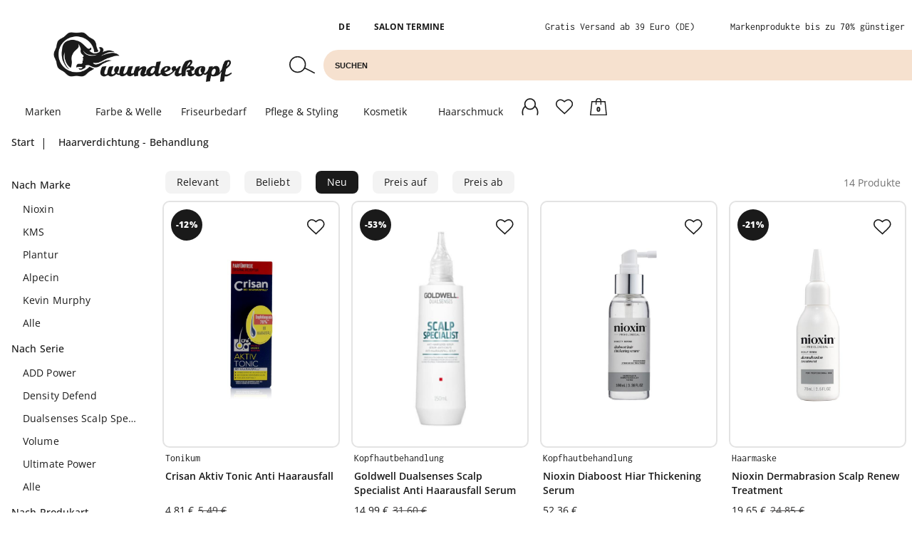

--- FILE ---
content_type: text/html; charset=utf-8
request_url: https://www.wunderkopf.de/thema/haarverdichtung---behandlung?order=-creat
body_size: 28467
content:
<!DOCTYPE html>


  <html lang="de" class="wkd-app shop-scroll-padding">
    <head>
      <meta name="viewport" content="width=device-width, initial-scale=1, maximum-scale=5">
<meta http-equiv="content-type" content="text/html; UTF-8">
<meta name="format-detection" content="telefone=no">
<meta http-equiv="X-UA-Compatible" content="IE=Edge">
<meta name="msvalidate.01" content="74B1760A9576A49CD783FFBA99D6E6CB"/>
<meta name="google-site-verification" content="wvUj4rLxe2XhGDryNMm0KJ5aapErTR5IICQel-oKFdw"/>

<link rel="preconnect" href="//k.wunderkopf.de">
<link rel="preconnect" href="//k.wunderkopf.io">

<link rel="shortcut icon" href="https://k.wunderkopf.de/s/favicon/favicon.ico"> 




































<style>
*, *::before, *::after {box-sizing: border-box;}
html, body, div, span, applet, object, iframe,h1, h2, h3, h4, h5, h6, p, blockquote, pre,
a, abbr, acronym, address, big, cite, code, del, dfn, em, img, ins, kbd, q, s, samp,
small, strike, strong, sub, sup, tt, var, b, u, i, center,
dl, dt, dd, ol, ul, li, fieldset, form, label, legend, table, caption, tbody, tfoot, thead, tr, th, td,
article, aside, canvas, details, embed, figure, figcaption, footer, header, hgroup, 
menu, nav, output, ruby, section, summary, time, mark, audio, video {
	margin: 0;
	padding: 0;
	border: 0;
	font-size: 100%;
	font: inherit;
	vertical-align: baseline;
}
article, aside, details, figcaption, figure, footer, header, hgroup, menu, nav, section {display: block;}
ol, ul {list-style: none;}
body {line-height: 1}
table { border-collapse: collapse; border-spacing: 0;}
strong{font-weight:800;}
input:-webkit-autofill,input:-webkit-autofill:hover,input:-webkit-autofill:focus, input:-webkit-autofill:active  {
    -webkit-box-shadow: 0 0 0 30px white inset !important;
}
:focus{outline: none;}
.d-flex {display: flex;}
.d-block {display: block;}
.d-none {display: none;}
.center{text-align: center;}
.right {text-align: right;}
.left {text-align: left;}
.w100{width: 100%;}
.unselectable {
	-moz-user-select: none;
	-webkit-user-select: none;
	-ms-user-select: none;
	user-select: none;
	-webkit-user-drag: none;
	user-drag: none;
	pointer-events: none;
}

@media (min-width: 576px) {
  .d-sm-none {
    display: none !important;
  }
  .d-sm-inline {
    display: inline !important;
  }
  .d-sm-inline-block {
    display: inline-block !important;
  }
  .d-sm-block {
    display: block !important;
  }
  .d-sm-table {
    display: table !important;
  }
  .d-sm-table-row {
    display: table-row !important;
  }
  .d-sm-table-cell {
    display: table-cell !important;
  }
  .d-sm-flex {
    display: -webkit-box !important;
    display: -ms-flexbox !important;
    display: flex !important;
  }
  .d-sm-inline-flex {
    display: -webkit-inline-box !important;
    display: -ms-inline-flexbox !important;
    display: inline-flex !important;
  }
}

@media (min-width: 768px) {
  .d-md-none {
    display: none !important;
  }
  .d-md-inline {
    display: inline !important;
  }
  .d-md-inline-block {
    display: inline-block !important;
  }
  .d-md-block {
    display: block !important;
  }
  .d-md-table {
    display: table !important;
  }
  .d-md-table-row {
    display: table-row !important;
  }
  .d-md-table-cell {
    display: table-cell !important;
  }
  .d-md-flex {
    display: -webkit-box !important;
    display: -ms-flexbox !important;
    display: flex !important;
  }
  .d-md-inline-flex {
    display: -webkit-inline-box !important;
    display: -ms-inline-flexbox !important;
    display: inline-flex !important;
  }
}

@media (min-width: 992px) {
  .d-lg-none {
    display: none !important;
  }
  .d-lg-inline {
    display: inline !important;
  }
  .d-lg-inline-block {
    display: inline-block !important;
  }
  .d-lg-block {
    display: block !important;
  }
  .d-lg-table {
    display: table !important;
  }
  .d-lg-table-row {
    display: table-row !important;
  }
  .d-lg-table-cell {
    display: table-cell !important;
  }
  .d-lg-flex {
    display: -webkit-box !important;
    display: -ms-flexbox !important;
    display: flex !important;
  }
  .d-lg-inline-flex {
    display: -webkit-inline-box !important;
    display: -ms-inline-flexbox !important;
    display: inline-flex !important;
  }
}

@media (min-width: 1200px) {
  .d-xl-none {
    display: none !important;
  }
  .d-xl-inline {
    display: inline !important;
  }
  .d-xl-inline-block {
    display: inline-block !important;
  }
  .d-xl-block {
    display: block !important;
  }
  .d-xl-table {
    display: table !important;
  }
  .d-xl-table-row {
    display: table-row !important;
  }
  .d-xl-table-cell {
    display: table-cell !important;
  }
  .d-xl-flex {
    display: -webkit-box !important;
    display: -ms-flexbox !important;
    display: flex !important;
  }
  .d-xl-inline-flex {
    display: -webkit-inline-box !important;
    display: -ms-inline-flexbox !important;
    display: inline-flex !important;
  }
}
.justify-content-center{
	justify-content:center !important;
}
a, button {
  color: var(--wkd-sys-color-on-surface);
  cursor: pointer;
  text-decoration: none;
  font-family: inherit;
}
</style>
<link rel="stylesheet" href="https://k.wunderkopf.io/s/libs/wkd-2.2.29.css">
<link rel="stylesheet" href="https://k.wunderkopf.io/s/fonts/wkd-icons-v1.css">
<link rel="stylesheet" href="https://k.wunderkopf.io/s/libs/w4-1.0.1.css">

<link rel="stylesheet" href="https://k.wunderkopf.io/s/fonts/open-sans.css">
<link rel="stylesheet" href="https://k.wunderkopf.io/s/fonts/inconsolata.css">
<link rel="stylesheet" href="https://k.wunderkopf.io/s/fonts/reenie-beanie.css">
<link rel="stylesheet" href="https://k.wunderkopf.io/s/fonts/ubuntu.css">
<link rel="stylesheet" href="https://k.wunderkopf.io/s/fonts/wkfont.css">
<link rel="stylesheet" href="https://k.wunderkopf.io/s/fonts/w4-icons.css">

<script src="https://k.wunderkopf.io/s/libs/wkd-2.2.29.js"></script>
<script src="https://k.wunderkopf.io/s/libs/w4-1.0.1.js"></script>

<script src="https://k.wunderkopf.io/s/libs/iban.js"></script>
<script src="https://k.wunderkopf.io/s/libs/libphonenumber-max-v1.js"></script>

<script src="https://k.wunderkopf.io/s/libs/wkutil-1.0.15.js"></script>
<script src="https://k.wunderkopf.io/s/libs/wkapi-1.0.17.js"></script>
<link rel="stylesheet" href="https://k.wunderkopf.io/s/libs/w4-1.0.1.css">
<link rel="stylesheet" href="https://k.wunderkopf.io/s/fonts/wkfont.css">
<link rel="stylesheet" href="https://k.wunderkopf.io/s/fonts/w4-icons.css">



<link href="https://k.wunderkopf.de/s/v3/shop.vendors.90c4.css" rel="stylesheet"/>
<link href="https://k.wunderkopf.de/s/v3/shop.main.e16f.css" rel="stylesheet"/>
      <meta name="robots" content="INDEX,FOLLOW"/>
      <title>Haarverdichtung - Behandlung | Wunderkopf</title>
      <meta content="Haarverdichtung - Behandlung" name="description"/>
      <link href="https://www.wunderkopf.de/thema/haarverdichtung---behandlung" rel="canonical">
      
  
    
  

    </head>
    <body class="wkd-app__body wkd-typography">
      <header id="shop-header-desktop" class="d-none d-lg-block shop-header-desktop">
	<section class="shop-header-desktop__top-nav">
		<ul class="shop-header-desktop__top-nav-left">
			<li style="margin-top: 0px;" class="shop-header-desktop__top-nav-left-item wkd-menu-surface--anchor">
				<strong role="button" style="cursor: pointer; font-weight: 700;" class="shop-header-lang-menu__button">DE</strong>
				<aside class="shop-header-lang-menu__root"></aside>
			</li>
			<li class="shop-header-desktop__top-nav-left-item"><strong style="font-weight: 700;"><a style="text-transform: uppercase;" href="/salons">Salon Termine</a></strong></li>
		</ul>
		<ul class="shop-header-desktop__top-nav-right">
			<li class="shop-header-desktop__top-nav-right-item">Gratis Versand ab 39 Euro (DE)</li>
			<li class="shop-header-desktop__top-nav-right-item">Schnelle Lieferung</li>
			<li class="shop-header-desktop__top-nav-right-item">Markenprodukte bis zu 70% günstiger</li>
		</ul> 
	</section>
	<section class="shop-header-desktop__bar">
		<a aria-label="Zur Startseite" href="/index" class="shop-header-desktop__brand-logo">
			<img src="https://k.wunderkopf.de/s/logo/basic.png" alt="Wunderkopf" style="height:70px; width:250px;" title="Wunderkopf">
		</a>
		<div class="shop-header-desktop__search">
			<form action="javascript:" class="shop-header-desktop__search-form">
				<button aria-label="Suchen" type="submit" class="shop-header-desktop__search-button">
					<svg xmlns="http://www.w3.org/2000/svg" viewBox="0 0 34.4 23.2" xml:space="preserve" xmlns:xlink="http://www.w3.org/1999/xlink" x="0px" y="0px" version="1.1" enable-background="new 0 0 34.4 23.2">
							<circle r="10.4" cx="11.2" cy="11.2" stroke-width="1.5" fill="none" stroke="#1A1A1A" stroke-linecap="round" stroke-miterlimit="10"/>
							<line y1="22.5" x1="33.6" y2="15.9" x2="20.5" stroke-width="1.5" fill="none" stroke="#1A1A1A" stroke-linecap="round" stroke-miterlimit="10"/>
					</svg>
				</button>
				<label class="shop-header-desktop__search-label">
					<input autocomplete="off" name="query" type="text" class="shop-header-desktop__search-input" placeholder="SUCHEN" required="">
				</label>
			</form>
			<aside class="shop-header-desktop__search-suggestions">
				<ul class="shop-header-desktop__search-suggestion-list"></ul>
				<div class="shop-header-desktop__search-suggestion-teaser"></div>
			</aside>
		</div>
	</section>
	<section class="shop-header-desktop__menu">
		<article class="shop-menu-desktop">
	<span class="shop-menu-desktop__link">Marken</span>
	<div class="shop-menu-desktop__surface shop-menu-desktop__surface--brands">
		<div class="shop-menu-desktop__top-brands">
			<h3 class="wkd-typography--headline6">Top Marken</h3>
			<ul class="shop-menu-desktop__top-brands-list">
				
					<li class="shop-menu-desktop__top-brands-list-item">
						<a href="/marke/olaplex">Olaplex</a>
					</li><li class="shop-menu-desktop__top-brands-list-item">
						<a href="/dachmarke/wella-professionals">Wella</a>
					</li><li class="shop-menu-desktop__top-brands-list-item">
						<a href="/marke/artdeco">Artdeco</a>
					</li><li class="shop-menu-desktop__top-brands-list-item">
						<a href="/dachmarke/schwarzkopf-professional">Schwarzkopf</a>
					</li><li class="shop-menu-desktop__top-brands-list-item">
						<a href="/marke/nuxe">Nuxe</a>
					</li><li class="shop-menu-desktop__top-brands-list-item">
						<a href="/marke/refectocil-">RefectoCil </a>
					</li><li class="shop-menu-desktop__top-brands-list-item">
						<a href="/marke/tassel">Tassel</a>
					</li><li class="shop-menu-desktop__top-brands-list-item">
						<a href="/marke/paul-mitchell">Paul Mitchell</a>
					</li>
				
			</ul>
			<a data-wkd-auto-init="WkdRipple" href="/marken" class="wkd-button wkd-button--large wkd-theme--primary wkd-button--outlined shop-menu-desktop__show-all">
				<span class="wkd-button__ripple"></span>
				<span class="wkd-button__label">Alle Marken</span>
			</a>
		</div>
		<div class="shop-menu-desktop__brands">
			<div class="shop-menu-desktop__brands-nav"></div>
			<button class="shop-menu-desktop__brands-button shop-menu-desktop__brands-button--left">
				<img src="https://k.wunderkopf.de/s/shop/icons/menu_brands_next.svg">
			</button>
			<button class="shop-menu-desktop__brands-button shop-menu-desktop__brands-button--right">
				<img src="https://k.wunderkopf.de/s/shop/icons/menu_brands_prev.svg">
			</button>
			<div class="shop-menu-desktop__brands-container"></div>
		</div>
	</div>
</article>

	<article class="shop-menu-desktop">
		<span class="shop-menu-desktop__link">Farbe &amp; Welle</span>
		<div class="shop-menu-desktop__surface">
			
				<div data-context="desktop_farbe_und_welle" class="shop-menu-desktop__context">
					<img alt="Farbe" src="https://k.wunderkopf.de/s/shop/menu/hair-color.svg" loading="lazy">
					<h3>Farbe</h3>
					<ul data-context="desktop_farbe">
						
							<li>
								<a href="/thema/haarfarbe">Haarfarbe</a>
							</li><li>
								<a href="/thema/haartoenung">Haartönung</a>
							</li><li>
								<a href="/thema/blondierung">Blondierung</a>
							</li><li>
								<a href="/thema/entwickler">Entwickler</a>
							</li><li>
								<a href="/thema/farbentferner">Farbentferner</a>
							</li><li>
								<a href="/thema/vor-und-nachbehandlung">Vor- und Nachbehandlung</a>
							</li><li>
								<a href="/thema/plex-systeme">Plex &amp; Bonding</a>
							</li><li>
								<a href="/thema/farbauffrischung">Farbauffrischung</a>
							</li>
						
					</ul>
				</div><div data-context="desktop_farbe_und_welle" class="shop-menu-desktop__context">
					<img alt="Welle &amp; Glättung" src="https://k.wunderkopf.de/s/shop/menu/eco-hair.svg" loading="lazy">
					<h3>Welle &amp; Glättung</h3>
					<ul data-context="desktop_welle">
						
							<li>
								<a href="/thema/dauerwelle">Dauerwelle</a>
							</li><li>
								<a href="/thema/haarglaettung">Haarglättung</a>
							</li><li>
								<a href="/thema/welle--glaettung-zubehoer">Zubehör</a>
							</li><li>
								<a href="/thema/welle--glaettung-vor--und-nachbehandlung">Vor-und Nachbehandlung</a>
							</li>
						
					</ul>
				</div><div data-context="desktop_farbe_und_welle" class="shop-menu-desktop__context">
					<img alt="Augen" src="https://k.wunderkopf.de/s/shop/menu/makeup-eyes.svg" loading="lazy">
					<h3>Augen</h3>
					<ul data-context="desktop_farbe_augen">
						
							<li>
								<a href="/thema/wimpern--und-augenbrauenfarbe">Wimpern- und Augenbrauenfarbe</a>
							</li>
						
					</ul>
				</div>
			
			
		</div>
	</article><article class="shop-menu-desktop">
		<span class="shop-menu-desktop__link">Friseurbedarf</span>
		<div class="shop-menu-desktop__surface">
			
				<div data-context="desktop_friseurbedarf" class="shop-menu-desktop__context">
					<img alt="Kabinett-Zubehör" src="https://k.wunderkopf.de/s/shop/menu/hair-color.svg" loading="lazy">
					<h3>Kabinett-Zubehör</h3>
					<ul data-context="kabinett_zubehoer">
						
							<li>
								<a href="/thema/alufolie">Alufolie</a>
							</li><li>
								<a href="/thema/auftrageflasche--messbecher">Auftrageflaschen &amp; Messbecher</a>
							</li><li>
								<a href="/thema/clip">Clips</a>
							</li><li>
								<a href="/thema/haarnadeln">Haarnadeln</a>
							</li><li>
								<a href="/thema/halskrause">Halskrause</a>
							</li><li>
								<a href="/thema/handschuhe">Handschuhe</a>
							</li><li>
								<a href="/thema/handtuch">Handtücher</a>
							</li><li>
								<a href="/thema/hochstecken">Hochstecken</a>
							</li><li>
								<a href="/thema/nackenkissen">Nackenkissen</a>
							</li><li>
								<a href="/thema/schalen-pinsel--ruehrer">Schalen, Pinsel &amp; Rührer</a>
							</li><li>
								<a href="/thema/spitzenpapier">Spitzenpapier</a>
							</li><li>
								<a href="/thema/spruehflasche">Sprühflaschen</a>
							</li><li>
								<a href="/thema/tubenpresse">Tubenpresse</a>
							</li><li>
								<a href="/thema/uebungskopf">Übungsköpfe</a>
							</li><li>
								<a href="/thema/umhang--farbschuerze">Umhänge &amp; Farbschürzen</a>
							</li><li>
								<a href="/thema/watte">Watte</a>
							</li><li>
								<a href="/thema/lockenwickler">Wickler</a>
							</li>
						
					</ul>
				</div><div data-context="desktop_friseurbedarf" class="shop-menu-desktop__context">
					<img alt="Profi-Werkzeug" src="https://k.wunderkopf.de/s/shop/menu/hair-electro.svg" loading="lazy">
					<h3>Profi-Werkzeug</h3>
					<ul data-context="profi_werkzeug">
						
							<li>
								<a href="/thema/haartrockner">Haartrockner</a>
							</li><li>
								<a href="/thema/haarstyler">Haarstyler</a>
							</li><li>
								<a href="/thema/maschinen">Maschinen</a>
							</li><li>
								<a href="/thema/buerste">Bürsten</a>
							</li><li>
								<a href="/thema/kamm">Kämme</a>
							</li><li>
								<a href="/thema/schere">Scheren</a>
							</li><li>
								<a href="/thema/kleingeraete">Kleingeräte</a>
							</li>
						
					</ul>
				</div><div data-context="desktop_friseurbedarf" class="shop-menu-desktop__context">
					<img alt="Saloneinrichtung" src="https://k.wunderkopf.de/s/shop/menu/saloneinrichtung-v2.svg" loading="lazy">
					<h3>Saloneinrichtung</h3>
					<ul data-context="saloneinrichtung">
						
							<li>
								<a href="/thema/arbeitswagen--kasten">Arbeitswagen &amp; Kasten</a>
							</li><li>
								<a href="/thema/rollhocker">Hocker</a>
							</li><li>
								<a href="/thema/spiegel">Spiegel</a>
							</li><li>
								<a href="/thema/foehnhalterung">Föhnhalterung</a>
							</li>
						
					</ul>
				</div>
			
			
		</div>
	</article><article class="shop-menu-desktop">
		<span class="shop-menu-desktop__link">Pflege &amp; Styling</span>
		<div class="shop-menu-desktop__surface">
			
				<div data-context="pflege_und_styling" class="shop-menu-desktop__context">
					<img alt="Haarstyling" src="https://k.wunderkopf.de/s/shop/menu/hair-styling.svg" loading="lazy">
					<h3>Haarstyling</h3>
					<ul data-context="haarstyling">
						
							<li>
								<a href="/thema/haarspray">Haarspray</a>
							</li><li>
								<a href="/thema/schaumfestiger">Schaumfestiger</a>
							</li><li>
								<a href="/thema/haarwachs--gel">Wax, Gel &amp; Creme</a>
							</li><li>
								<a href="/thema/hitzeschutz">Hitzeschutz</a>
							</li><li>
								<a href="/thema/haarpuder">Haarpuder</a>
							</li>
						
					</ul>
				</div><div data-context="pflege_und_styling" class="shop-menu-desktop__context">
					<img alt="Haarpflege" src="https://k.wunderkopf.de/s/shop/menu/hair-care.svg" loading="lazy">
					<h3>Haarpflege</h3>
					<ul data-context="haarpflege">
						
							<li>
								<a href="/thema/shampoo">Shampoo</a>
							</li><li>
								<a href="/thema/conditioner">Conditioner</a>
							</li><li>
								<a href="/thema/kuren--masken">Kuren &amp; Masken</a>
							</li><li>
								<a href="/thema/haaroel">Haaröle</a>
							</li><li>
								<a href="/thema/kopfhaut">Kopfhaut</a>
							</li><li>
								<a href="/thema/haarverdichtung">Haarverdichtung</a>
							</li>
						
					</ul>
				</div><div data-context="pflege_und_styling" class="shop-menu-desktop__context">
					<img alt="Körperpflege" src="https://k.wunderkopf.de/s/shop/menu/care-body.svg" loading="lazy">
					<h3>Körperpflege</h3>
					<ul data-context="koerperpflege">
						
							<li>
								<a href="/thema/baden--duschen">Baden &amp; Duschen</a>
							</li><li>
								<a href="/thema/deodorante">Deodorant</a>
							</li><li>
								<a href="/thema/cremen--oele">Creme &amp; Öl</a>
							</li><li>
								<a href="/thema/haarentfernung">Haarentfernung</a>
							</li><li>
								<a href="/thema/seife">Seife</a>
							</li><li>
								<a href="/thema/sonne">Sonne</a>
							</li>
						
					</ul>
				</div><div data-context="pflege_und_styling" class="shop-menu-desktop__context">
					<img alt="Gesichtspflege" src="https://k.wunderkopf.de/s/shop/menu/makeup-face.svg" loading="lazy">
					<h3>Gesichtspflege</h3>
					<ul data-context="gesichtspflege">
						
							<li>
								<a href="/thema/reinigung">Reinigung</a>
							</li><li>
								<a href="/thema/gesichtscreme">Creme</a>
							</li><li>
								<a href="/thema/augenpflege">Augen</a>
							</li><li>
								<a href="/thema/lippenpflege">Lippen</a>
							</li><li>
								<a href="/thema/zahnpflege">Zähne</a>
							</li>
						
					</ul>
				</div><div data-context="pflege_und_styling" class="shop-menu-desktop__context">
					<img alt="Für Männer" src="https://k.wunderkopf.de/s/shop/menu/men-rasur.svg" loading="lazy">
					<h3>Für Männer</h3>
					<ul data-context="for_men">
						
							<li>
								<a href="/thema/bart--rasur">Bart &amp; Rasur</a>
							</li><li>
								<a href="/thema/maennerhaare">Haare</a>
							</li><li>
								<a href="/thema/maennerstyling">Styling</a>
							</li><li>
								<a href="/thema/maennerkoerperpflege">Pflege</a>
							</li><li>
								<a href="/thema/maenner-zubehoer">Bürsten, Kämme &amp; Trimmer</a>
							</li>
						
					</ul>
				</div>
			
			
		</div>
	</article><article class="shop-menu-desktop">
		<span class="shop-menu-desktop__link">Kosmetik</span>
		<div class="shop-menu-desktop__surface">
			
				<div data-context="kosmetik" class="shop-menu-desktop__context">
					<img alt="Hand &amp; Fuß" src="https://k.wunderkopf.de/s/shop/menu/makeup-nails.svg" loading="lazy">
					<h3>Hand &amp; Fuß</h3>
					<ul data-context="kosmetik_hand_und_fuss">
						
							<li>
								<a href="/thema/naegel">Nägel</a>
							</li><li>
								<a href="/thema/handpflege">Handpflege</a>
							</li><li>
								<a href="/thema/fusspflege">Fußpflege</a>
							</li>
						
					</ul>
				</div><div data-context="kosmetik" class="shop-menu-desktop__context">
					<img alt="Augen" src="https://k.wunderkopf.de/s/shop/menu/makeup-eyes.svg" loading="lazy">
					<h3>Augen</h3>
					<ul data-context="kosmetik_augen">
						
							<li>
								<a href="/thema/mascara">Maskara</a>
							</li><li>
								<a href="/thema/lidschatten">Lidschatten</a>
							</li><li>
								<a href="/thema/wimpern--und-augenbrauenfarbe">Augenbrauen- und Wimpernfarbe</a>
							</li><li>
								<a href="/thema/eyeliner--kajal">Eyliner &amp; Kajal</a>
							</li>
						
					</ul>
				</div><div data-context="kosmetik" class="shop-menu-desktop__context">
					<img alt="Gesicht" src="https://k.wunderkopf.de/s/shop/menu/makeup-teint.svg" loading="lazy">
					<h3>Gesicht</h3>
					<ul data-context="kosmetik_gesicht">
						
							<li>
								<a href="/thema/teint">Teint</a>
							</li><li>
								<a href="/thema/lippen">Lippen</a>
							</li><li>
								<a href="/thema/make-up-zubehoer">Makeup Zubehör</a>
							</li>
						
					</ul>
				</div><div data-context="kosmetik" class="shop-menu-desktop__context">
					<img alt="Parfum" src="https://k.wunderkopf.de/s/shop/menu/parfum-frau.svg" loading="lazy">
					<h3>Parfum</h3>
					<ul data-context="parfum">
						
							<li>
								<a href="/thema/damenduefte">Damen</a>
							</li><li>
								<a href="/thema/herrenduefte">Herren</a>
							</li><li>
								<a href="/thema/aftershave">Aftershave</a>
							</li>
						
					</ul>
				</div>
			
			
		</div>
	</article>
  <article class="shop-menu-desktop">
    <a href="/thema/haarschmuck" class="shop-menu-desktop__link">Haarschmuck</a>
  </article>
  

<div class="shop-header-desktop__menu-adjuster"></div>
<div class="shop-header-desktop__widgets">
	
	<a data-wkd-ripple-is-unbounded="" aria-label="Anmelden" data-wkd-auto-init="WkdRipple" href="/login" class="shop-header-desktop__widget shop-header-desktop__widget--user wkd-icon-button">
		<svg xmlns="http://www.w3.org/2000/svg" viewBox="0 0 21.7 22.6" xml:space="preserve" xmlns:xlink="http://www.w3.org/1999/xlink" x="0px" width="30px" y="0px" version="1.1" enable-background="new 0 0 21.7 22.6" height="30px">
			<circle r="6.9" cx="10.8" cy="7.7" stroke-width="1.6" fill="none" stroke="#1A1A1A" stroke-linecap="round" stroke-miterlimit="10"/>
			<path d="M20.4,21.7   c0.3-1,0.5-2,0.5-3.1c0-3.2-1.5-6.1-3.8-7.9" stroke-width="1.6" fill="none" stroke="#1A1A1A" stroke-linecap="round" stroke-miterlimit="10"/>
			<path d="M4.6,10.7   c-2.3,1.8-3.8,4.7-3.8,7.9c0,1.1,0.2,2.2,0.5,3.2" stroke-width="1.6" fill="none" stroke="#1A1A1A" stroke-linecap="round" stroke-miterlimit="10"/>
		</svg>
	</a> 

	
	<a data-wkd-ripple-is-unbounded="" aria-label="Anmelden" data-wkd-auto-init="WkdRipple" href="/login" class="shop-header-desktop__widget shop-header-desktop__widget--wishes wkd-icon-button">
		<svg xmlns="http://www.w3.org/2000/svg" viewBox="0 0 24.4 21.5" xml:space="preserve" xmlns:xlink="http://www.w3.org/1999/xlink" x="0px" width="25px" y="0px" version="1.1" enable-background="new 0 0 24.4 21.5" height="22px">
			<path d="M17.7,0.8   c0.2,0,0.4,0,0.6,0c0.1,0,0.1,0,0.2,0c1.5,0.1,2.7,0.8,3.6,1.9c1.7,1.8,2,4.5,0.9,6.8c-0.4,0.9-1.1,1.6-1.7,2.3   c-2.3,2.5-4.8,4.9-7.3,7.2c-0.5,0.5-1,0.9-1.5,1.4c-0.1-0.1-0.2-0.1-0.2-0.2c-1.8-1.6-3.7-3.3-5.5-4.9c-1.4-1.3-2.7-2.6-4-4   C1.8,10.4,1.2,9.3,1,8.1C0.9,7.7,0.9,7.4,0.8,7c0-0.1,0-0.2,0-0.4c0-0.1,0-0.2,0-0.3C1,3.5,3,1.7,5.1,1c0.4-0.1,0.8-0.2,1.2-0.2   c0.2,0,0.4,0,0.6,0c0,0,0.1,0,0.1,0c1.2,0.1,2.4,0.5,3.4,1.2c0.7,0.4,1.3,1,2,1.5c0,0,0.1-0.1,0.1-0.1c1.2-1.1,2.4-2,4-2.4   C16.9,0.9,17.3,0.9,17.7,0.8z" stroke-width="1.6" fill="none" stroke="#1A1A1A" stroke-linecap="round" stroke-miterlimit="10"/>
		</svg>	
	</a>
	<a data-wkd-ripple-is-unbounded="" aria-label="Warenkorb" data-wkd-auto-init="WkdRipple" href="/warenkorb" class="shop-header-desktop__widget shop-header-desktop__widget--cart wkd-icon-button">
		<svg xmlns="http://www.w3.org/2000/svg" viewBox="0 0 25.8 26.3" xml:space="preserve" xmlns:xlink="http://www.w3.org/1999/xlink" x="0px" width="36px" y="0px" version="1.1" enable-background="new 0 0 25.8 26.3" height="36px">
			<polygon stroke-width="1.6" fill="none" stroke="#1A1A1A" stroke-linecap="round" stroke-miterlimit="10" points="22.9,5.1     2.8,5.1 0.6,25.7 25.1,25.7  "/>
			<path d="M9.2,9.3V4.8    c0-2.3,1.6-4.3,3.7-4.3s3.7,1.9,3.7,4.3v4.5" stroke-width="1.6" fill="none" stroke="#1A1A1A" stroke-linecap="round" stroke-miterlimit="10"/>
			<text font-weight="800" text-anchor="middle" x="50%" y="18" font-size="11" class="shop-header__cart-counter shop-cart-counter" dominant-baseline="middle">0</text>
		</svg>
	</a>
</div>
<script setup="" lang="ts">
</script>
	</section>
</header>
<header id="shop-nav-mobile-bar" class="wkd-top-app-bar wkd-top-app-bar--fixed">
  <nav class="wkd-top-app-bar__row">
    <section class="wkd-top-app-bar__section wkd-top-app-bar__section--align-start">
      <a aria-label="Zur Startseite" href="/index" class="wkd-top-app-bar__brand-image">
        <picture>
          <img src="https://k.wunderkopf.de/s/logo/small.svg" alt="Wunderkopf" title="Wunderkopf">
        </picture>
      </a>
    </section>
    <section role="navigation" id="shop-widgets-mobile" class="wkd-top-app-bar__section wkd-top-app-bar__section--align-end">
      <div style="height: 20px;" class="wkd-menu-surface--anchor">
        <button aria-label="Sprachauswahl" class="shop-header__nav-icon--i18n shop-header-lang-menu__button-mobile">
          <img alt="de" src="https://k.wunderkopf.io/s/flags/4x3/de.svg" style="height: 20px; border-radius: 4px;">
        </button>
        <aside class="shop-header-lang-menu__root-mobile"></aside>
      </div>
      
      <a aria-label="Anmelden" href="/login" class="wkd-top-app-bar__action-item wkd-icon-button">
        <svg xmlns="http://www.w3.org/2000/svg" viewBox="0 0 24.4 21.5" xml:space="preserve" xmlns:xlink="http://www.w3.org/1999/xlink" x="0px" width="24px" y="0px" version="1.1" enable-background="new 0 0 24.4 21.5" height="24px">
          <path d="M17.7,0.8   c0.2,0,0.4,0,0.6,0c0.1,0,0.1,0,0.2,0c1.5,0.1,2.7,0.8,3.6,1.9c1.7,1.8,2,4.5,0.9,6.8c-0.4,0.9-1.1,1.6-1.7,2.3   c-2.3,2.5-4.8,4.9-7.3,7.2c-0.5,0.5-1,0.9-1.5,1.4c-0.1-0.1-0.2-0.1-0.2-0.2c-1.8-1.6-3.7-3.3-5.5-4.9c-1.4-1.3-2.7-2.6-4-4   C1.8,10.4,1.2,9.3,1,8.1C0.9,7.7,0.9,7.4,0.8,7c0-0.1,0-0.2,0-0.4c0-0.1,0-0.2,0-0.3C1,3.5,3,1.7,5.1,1c0.4-0.1,0.8-0.2,1.2-0.2   c0.2,0,0.4,0,0.6,0c0,0,0.1,0,0.1,0c1.2,0.1,2.4,0.5,3.4,1.2c0.7,0.4,1.3,1,2,1.5c0,0,0.1-0.1,0.1-0.1c1.2-1.1,2.4-2,4-2.4   C16.9,0.9,17.3,0.9,17.7,0.8z" stroke-width="1.6" fill="none" stroke="#1A1A1A" stroke-linecap="round" stroke-miterlimit="10"/>
        </svg>
      </a>
      <a aria-label="Warenkorb" href="/warenkorb" class="wkd-top-app-bar__action-item wkd-icon-button">
        <svg xmlns="http://www.w3.org/2000/svg" viewBox="0 0 24.7 25.1" xml:space="preserve" xmlns:xlink="http://www.w3.org/1999/xlink" x="0px" width="25px" y="0px" version="1.1" enable-background="new 0 0 24.7 25.1" height="25.5px">
          <polygon stroke-width="1.6" fill="none" stroke="#1A1A1A" stroke-linecap="round" stroke-miterlimit="10" points="21.8,5 3,5    0.9,24.3 23.8,24.3  "/>
          <path d="M8.9,9V4.8   c0-2.2,1.5-4,3.4-4s3.4,1.8,3.4,4V9" stroke-width="1.6" fill="none" stroke="#1A1A1A" stroke-linecap="round" stroke-miterlimit="10"/>
          <text font-weight="800" text-anchor="middle" x="50%" y="17" font-size="11" class="shop-header__cart-counter shop-cart-counter" dominant-baseline="middle">0</text>
        </svg>
      </a>
    </section>
  </nav>
</header>
<aside id="shop-nav-mobile-fabs">
  <button data-wkd-ripple-is-unbounded="" aria-label="Menü öffnen" data-wkd-auto-init="WkdRipple" id="shop-nav-mobile-fabs__left" type="button" class="wkd-icon-button wkd-icon-button--fab">
    <span class="wkd-icons">menu</span>
  </button>
  <button data-wkd-ripple-is-unbounded="" aria-label="Menü öffnen" data-wkd-auto-init="WkdRipple" id="shop-nav-mobile-fabs__middle" type="button" class="wkd-icon-button wkd-icon-button--fab">
    <span class="wkd-icons">search</span>
  </button>
  
  <a data-wkd-ripple-is-unbounded="" aria-label="Login | Registrieren" data-wkd-auto-init="WkdRipple" href="/login" id="shop-nav-mobile-fabs__right" class="wkd-icon-button wkd-icon-button--fab">
    <span class="wkd-icons">person</span>
  </a>
</aside>
<aside id="shop-nav-mobile-menu" class="shop-nav-mobile-menu">
  <div class="shop-nav-mobile-menu__base-container">
    <nav class="shop-nav-mobile-menu__tabs">
      <div class="shop-nav-mobile-menu__tabs-container">
        <button data-tab-id="products" type="button" class="shop-nav-mobile-menu__tab shop-nav-mobile-menu__tab--active wkd-typography--label-large">
          <span class="shop-nav-mobile-menu__tab-label">Produkte</span>
          <span class="shop-nav-mobile-menu__tab-indicator"></span>
        </button>
        
        
          <a href="/salons" type="button" class="shop-nav-mobile-menu__tab wkd-typography--label-large">
            <span class="shop-nav-mobile-menu__tab-label">Salon Termine</span>
            <span class="shop-nav-mobile-menu__tab-indicator"></span>
          </a>
          
          <a href="/login" type="button" class="shop-nav-mobile-menu__tab shop-nav-mobile-menu__tab--account wkd-typography--label-large">
            <span class="shop-nav-mobile-menu__tab-label">Mein Account</span>
            <span class="shop-nav-mobile-menu__tab-indicator"></span>
          </a>
        
        <button data-logged-in="false" data-tab-id="ls-time-track" type="button" class="shop-nav-mobile-menu__tab wkd-typography--label-large shop-nav-mobile-menu__tab--ls-work-time">
          <span class="shop-nav-mobile-menu__tab-label">Zeiterfassung</span>
          <span class="shop-nav-mobile-menu__tab-indicator"></span>
        </button>
      </div>
    </nav>
    <div role="navigation" class="shop-nav-mobile-menu__menu-surface">
      <section data-page-id="products" class="shop-nav-mobile-menu__page shop-nav-mobile-menu__page--active shop-nav-mobile-menu__page--level-1">
        <div class="shop-nav-mobile-menu__page-level shop-nav-mobile-menu__page-level--level-1">
          <div class="shop-nav-mobile-menu__page-cluster">
            <button data-context="top_brands_de" data-image-src="https://k.wunderkopf.de/s/shop/menu_v2/brands_square.png" style="background-image: url('https://k.wunderkopf.de/s/shop/menu_v2/brands.png')" data-menu-init="true" type="button" class="shop-nav-mobile-menu-item shop-nav-mobile-menu-item--brands" data-href="/marken">
              <span class="shop-nav-mobile-menu-item__label wkd-typography--label-large">Marken</span>
            </button>
            <button data-context="farbe_und_welle" style="background-image: url('https://k.wunderkopf.de/s/shop/menu_v2/color.png')" data-menu-init="true" type="button" class="shop-nav-mobile-menu-item">
              <span class="shop-nav-mobile-menu-item__label wkd-typography--label-large">Farbe &<br/> Welle</span>
            </button>
            <button data-context="friseurbedarf" style="background-image: url('https://k.wunderkopf.de/s/shop/menu_v2/prof.png')" data-menu-init="true" type="button" class="shop-nav-mobile-menu-item">
              <span class="shop-nav-mobile-menu-item__label wkd-typography--label-large">Friseurbedarf</span>
            </button>
            <button data-context="pflege_und_styling" style="background-image: url('https://k.wunderkopf.de/s/shop/menu_v2/style.png')" data-menu-init="true" type="button" class="shop-nav-mobile-menu-item">
              <span class="shop-nav-mobile-menu-item__label wkd-typography--label-large">Pflege &<br//> Styling</span>
            </button>
            <button data-context="kosmetik" style="background-image: url('https://k.wunderkopf.de/s/shop/menu_v2/cosmetic.png')" data-menu-init="true" type="button" class="shop-nav-mobile-menu-item">
              <span class="shop-nav-mobile-menu-item__label wkd-typography--label-large">Kosmetik</span>
            </button>
            <a style="background-image: url('https://k.wunderkopf.de/s/shop/menu_v2/haarschmuck.png')" href="/thema/haarschmuck" type="button" class="shop-nav-mobile-menu-item">
              <span class="shop-nav-mobile-menu-item__label wkd-typography--label-large">Haarschmuck</span>
            </a>
          </div>
          <div class="shop-nav-mobile-menu__help">
            <div class="shop-nav-mobile-menu__help-container">
              <ul class="wkd-typography--body-medium">
                <li>
                  <a href="/hilfe/versandkosten">Versandkosten</a>
                </li>
                <li>
                  <a href="/hilfe/lieferzeit">Lieferzeit</a>
                </li>
                <li>
                  <a href="/hilfe">Hilfe</a>
                </li>
              </ul>
            </div>
          </div>
          <div class="shop-nav-mobile-menu__legal">

          </div>
          <div class="shop-nav-mobile-menu__copy">
            <span class="wkd-typography--body-small">&copy; Wunderkopf 2016-2026</span>
          </div>

        </div>
        <div class="shop-nav-mobile-menu__page-level shop-nav-mobile-menu__page-level--level-2">

        </div>
        <div class="shop-nav-mobile-menu__page-level shop-nav-mobile-menu__page-level--level-3">

        </div>
      </section>
      <section data-page-id="ls-time-track" class="shop-nav-mobile-menu__page">

      </section>
      <div class="shop-nav-mobile-menu__pumper"></div>
    </div>
  </div>
</aside>
<aside class="shop-nav-mobile-menu__bottom-navigation">
  <div class="shop-nav-mobile-menu__bottom-search">
    <button class="shop-nav-mobile-menu__fake-search">
      <span class="shop-nav-mobile-menu__fake-search-placeholder">Suchen</span>
    </button>
  </div>
</aside>

<aside class="shop-nav-mobile-search">
  <div class="shop-nav-mobile-search__container">
    <div class="shop-nav-mobile-search__bar">
      <button data-wkd-ripple-is-unbounded="" data-wkd-auto-init="WkdRipple" type="button" class="wkd-icon-button">
        <span class="wkd-icons">chevron_left</span>
      </button>
      <form action="javascript:" class="shop-nav-mobile-search__form">
        <input autocomplete="off" name="query" placeholder="Suchen" type="search" aria-label="$i18n.header_search_aria">
      </form>
    </div>
    <div class="shop-nav-mobile-search__body">
      <div class="shop-nav-mobile-search__empty-search">
        <div class="wkd-typography--body-medium shop-nav-mobile-search__most-wanted-title">Beliebt</div>
        <div class="shop-nav-mobile-search__most-wanted">
          <button data-suggestion="haarschmuck" data-wkd-auto-init="WkdRipple" type="button" class="wkd-chip wkd-chip--assist shop-nav-mobile-search__suggestion-button">
            <span class="wkd-chip__ripple"></span>
            <span class="wkd-chip__text">Haarschmuck</span>
          </button>
          <button data-suggestion="wella" data-wkd-auto-init="WkdRipple" type="button" class="wkd-chip wkd-chip--assist shop-nav-mobile-search__suggestion-button">
            <span class="wkd-chip__ripple"></span>
            <span class="wkd-chip__text">Wella</span>
          </button>
          <button data-suggestion="tassel" data-wkd-auto-init="WkdRipple" type="button" class="wkd-chip wkd-chip--assist shop-nav-mobile-search__suggestion-button">
            <span class="wkd-chip__ripple"></span>
            <span class="wkd-chip__text">Tassel</span>
          </button>
          <button data-suggestion="koleston" data-wkd-auto-init="WkdRipple" type="button" class="wkd-chip wkd-chip--assist shop-nav-mobile-search__suggestion-button">
            <span class="wkd-chip__ripple"></span>
            <span class="wkd-chip__text">Koleston</span>
          </button>
          <button data-suggestion="blondierpulver" data-wkd-auto-init="WkdRipple" type="button" class="wkd-chip wkd-chip--assist shop-nav-mobile-search__suggestion-button">
            <span class="wkd-chip__ripple"></span>
            <span class="wkd-chip__text">Blondierpulver</span>
          </button>
        </div>
        <div class="wkd-typography--body-medium shop-nav-mobile-search__history-title">
          <span style="flex: 1;">Suchverlauf</span>
          <button data-wkd-ripple-is-unbounded="" alt="Suchverlauf löschen" aria-label="Suchverlauf löschen" data-wkd-auto-init="WkdRipple" type="button" class="wkd-icon-button">
            <span class="wkd-icons">delete</span>
          </button>
        </div>
        <div class="shop-nav-mobile-search__history-container">
          <ul class="shop-nav-mobile-search__history wkd-typography--body-medium">

          </ul>
        </div>
      </div>
      <ul class="shop-nav-mobile-search__suggestions"></ul>
    </div>
  </div>

</aside>
<script setup="" lang="ts">
</script>
      <div style="overflow: visible" id="wkd-app__content" class="wkd-app__content">
        <main id="page" class="shop-content shop-content--topic">
          
          <section class="shop-breadcrumbs">
            <a href="/index" class="shop-breadcrumb shop-breadcrumb--first wkd-button wkd-button--text">
              <span class="wkd-button__label">Start</span>
            </a>
            <span class="shop-breadcrumbs__divider">|</span>
            <a href="#" class="shop-breadcrumb shop-breadcrumb--active wkd-button wkd-button--text">
              <span class="wkd-button__label">Haarverdichtung - Behandlung</span>
            </a>
          </section>
          
          <section class="shop-products">
  <div id="products-content" class="shop-products__content">
    <aside class="shop-products__sidebar shop-products__sidebar--legacy-filters">
      
      <div class="shop-products__sidebar-filters">
        <div class="shop-products-sidebar-filter wkd-menu-surface--anchor">
  <span class="wkd-typography--title-small">Nach Marke</span>
  <div class="shop-products-sidebar-filter__options wkd-list">
    <a href="/thema/haarverdichtung---behandlung?filter=brand%3A%7BNioxin%7D&amp;order=-creat#products-content" rel="nofollow" class="wkd-list-item wkd-list-item--with-one-line">
      <span class="wkd-list-item__ripple"></span>
      <span class="wkd-list-item__content">
        <span style="" class="wkd-list-item__primary-text">Nioxin</span>
      </span>
    </a><a href="/thema/haarverdichtung---behandlung?filter=brand%3A%7BKMS%7D&amp;order=-creat#products-content" rel="nofollow" class="wkd-list-item wkd-list-item--with-one-line">
      <span class="wkd-list-item__ripple"></span>
      <span class="wkd-list-item__content">
        <span style="" class="wkd-list-item__primary-text">KMS</span>
      </span>
    </a><a href="/thema/haarverdichtung---behandlung?filter=brand%3A%7BPlantur%7D&amp;order=-creat#products-content" rel="nofollow" class="wkd-list-item wkd-list-item--with-one-line">
      <span class="wkd-list-item__ripple"></span>
      <span class="wkd-list-item__content">
        <span style="" class="wkd-list-item__primary-text">Plantur</span>
      </span>
    </a><a href="/thema/haarverdichtung---behandlung?filter=brand%3A%7BAlpecin%7D&amp;order=-creat#products-content" rel="nofollow" class="wkd-list-item wkd-list-item--with-one-line">
      <span class="wkd-list-item__ripple"></span>
      <span class="wkd-list-item__content">
        <span style="" class="wkd-list-item__primary-text">Alpecin</span>
      </span>
    </a><a href="/thema/haarverdichtung---behandlung?filter=brand%3A%7BKevin+Murphy%7D&amp;order=-creat#products-content" rel="nofollow" class="wkd-list-item wkd-list-item--with-one-line">
      <span class="wkd-list-item__ripple"></span>
      <span class="wkd-list-item__content">
        <span style="" class="wkd-list-item__primary-text">Kevin Murphy</span>
      </span>
    </a>
    <div class="shop-products-sidebar-filter__more wkd-list-item wkd-list-item--with-one-line">
      <span class="wkd-list-item__ripple"></span>
      <span class="wkd-list-item__content">
        <span class="wkd-list-item__primary-text">Alle</span>
      </span>
    </div>
  </div>
  <div class="wkd-menu wkd-menu-surface">
    <div class="wkd-list">
        <a href="/thema/haarverdichtung---behandlung?filter=brand%3A%7BNioxin%7D&amp;order=-creat#products-content" rel="nofollow" class="wkd-list-item wkd-list-item--with-one-line">
          <span class="wkd-list-item__ripple"></span>
          <span class="wkd-list-item__content">
            <span style="" class="wkd-list-item__primary-text">Nioxin</span>
          </span>
        </a><a href="/thema/haarverdichtung---behandlung?filter=brand%3A%7BKMS%7D&amp;order=-creat#products-content" rel="nofollow" class="wkd-list-item wkd-list-item--with-one-line">
          <span class="wkd-list-item__ripple"></span>
          <span class="wkd-list-item__content">
            <span style="" class="wkd-list-item__primary-text">KMS</span>
          </span>
        </a><a href="/thema/haarverdichtung---behandlung?filter=brand%3A%7BPlantur%7D&amp;order=-creat#products-content" rel="nofollow" class="wkd-list-item wkd-list-item--with-one-line">
          <span class="wkd-list-item__ripple"></span>
          <span class="wkd-list-item__content">
            <span style="" class="wkd-list-item__primary-text">Plantur</span>
          </span>
        </a><a href="/thema/haarverdichtung---behandlung?filter=brand%3A%7BAlpecin%7D&amp;order=-creat#products-content" rel="nofollow" class="wkd-list-item wkd-list-item--with-one-line">
          <span class="wkd-list-item__ripple"></span>
          <span class="wkd-list-item__content">
            <span style="" class="wkd-list-item__primary-text">Alpecin</span>
          </span>
        </a><a href="/thema/haarverdichtung---behandlung?filter=brand%3A%7BKevin+Murphy%7D&amp;order=-creat#products-content" rel="nofollow" class="wkd-list-item wkd-list-item--with-one-line">
          <span class="wkd-list-item__ripple"></span>
          <span class="wkd-list-item__content">
            <span style="" class="wkd-list-item__primary-text">Kevin Murphy</span>
          </span>
        </a><a href="/thema/haarverdichtung---behandlung?filter=brand%3A%7BGoldwell%7D&amp;order=-creat#products-content" rel="nofollow" class="wkd-list-item wkd-list-item--with-one-line">
          <span class="wkd-list-item__ripple"></span>
          <span class="wkd-list-item__content">
            <span style="" class="wkd-list-item__primary-text">Goldwell</span>
          </span>
        </a><a href="/thema/haarverdichtung---behandlung?filter=brand%3A%7BJustus%7D&amp;order=-creat#products-content" rel="nofollow" class="wkd-list-item wkd-list-item--with-one-line">
          <span class="wkd-list-item__ripple"></span>
          <span class="wkd-list-item__content">
            <span style="" class="wkd-list-item__primary-text">Justus</span>
          </span>
        </a><a href="/thema/haarverdichtung---behandlung?filter=brand%3A%7BCrisan%7D&amp;order=-creat#products-content" rel="nofollow" class="wkd-list-item wkd-list-item--with-one-line">
          <span class="wkd-list-item__ripple"></span>
          <span class="wkd-list-item__content">
            <span style="" class="wkd-list-item__primary-text">Crisan</span>
          </span>
        </a><a href="/thema/haarverdichtung---behandlung?filter=brand%3A%7BHair+Effect%7D&amp;order=-creat#products-content" rel="nofollow" class="wkd-list-item wkd-list-item--with-one-line">
          <span class="wkd-list-item__ripple"></span>
          <span class="wkd-list-item__content">
            <span style="" class="wkd-list-item__primary-text">Hair Effect</span>
          </span>
        </a>
    </div>
  </div>
</div><div class="shop-products-sidebar-filter wkd-menu-surface--anchor">
  <span class="wkd-typography--title-small">Nach Serie</span>
  <div class="shop-products-sidebar-filter__options wkd-list">
    <a href="/thema/haarverdichtung---behandlung?filter=serial%3A%7BADD+Power%7D&amp;order=-creat#products-content" rel="nofollow" class="wkd-list-item wkd-list-item--with-one-line">
      <span class="wkd-list-item__ripple"></span>
      <span class="wkd-list-item__content">
        <span style="" class="wkd-list-item__primary-text">ADD Power</span>
      </span>
    </a><a href="/thema/haarverdichtung---behandlung?filter=serial%3A%7BDensity+Defend%7D&amp;order=-creat#products-content" rel="nofollow" class="wkd-list-item wkd-list-item--with-one-line">
      <span class="wkd-list-item__ripple"></span>
      <span class="wkd-list-item__content">
        <span style="" class="wkd-list-item__primary-text">Density Defend</span>
      </span>
    </a><a href="/thema/haarverdichtung---behandlung?filter=serial%3A%7BDualsenses+Scalp+Specialist%7D&amp;order=-creat#products-content" rel="nofollow" class="wkd-list-item wkd-list-item--with-one-line">
      <span class="wkd-list-item__ripple"></span>
      <span class="wkd-list-item__content">
        <span style="" class="wkd-list-item__primary-text">Dualsenses Scalp Specialist</span>
      </span>
    </a><a href="/thema/haarverdichtung---behandlung?filter=serial%3A%7BVolume%7D&amp;order=-creat#products-content" rel="nofollow" class="wkd-list-item wkd-list-item--with-one-line">
      <span class="wkd-list-item__ripple"></span>
      <span class="wkd-list-item__content">
        <span style="" class="wkd-list-item__primary-text">Volume</span>
      </span>
    </a><a href="/thema/haarverdichtung---behandlung?filter=serial%3A%7BUltimate+Power%7D&amp;order=-creat#products-content" rel="nofollow" class="wkd-list-item wkd-list-item--with-one-line">
      <span class="wkd-list-item__ripple"></span>
      <span class="wkd-list-item__content">
        <span style="" class="wkd-list-item__primary-text">Ultimate Power</span>
      </span>
    </a>
    <div class="shop-products-sidebar-filter__more wkd-list-item wkd-list-item--with-one-line">
      <span class="wkd-list-item__ripple"></span>
      <span class="wkd-list-item__content">
        <span class="wkd-list-item__primary-text">Alle</span>
      </span>
    </div>
  </div>
  <div class="wkd-menu wkd-menu-surface">
    <div class="wkd-list">
        <a href="/thema/haarverdichtung---behandlung?filter=serial%3A%7BADD+Power%7D&amp;order=-creat#products-content" rel="nofollow" class="wkd-list-item wkd-list-item--with-one-line">
          <span class="wkd-list-item__ripple"></span>
          <span class="wkd-list-item__content">
            <span style="" class="wkd-list-item__primary-text">ADD Power</span>
          </span>
        </a><a href="/thema/haarverdichtung---behandlung?filter=serial%3A%7BDensity+Defend%7D&amp;order=-creat#products-content" rel="nofollow" class="wkd-list-item wkd-list-item--with-one-line">
          <span class="wkd-list-item__ripple"></span>
          <span class="wkd-list-item__content">
            <span style="" class="wkd-list-item__primary-text">Density Defend</span>
          </span>
        </a><a href="/thema/haarverdichtung---behandlung?filter=serial%3A%7BDualsenses+Scalp+Specialist%7D&amp;order=-creat#products-content" rel="nofollow" class="wkd-list-item wkd-list-item--with-one-line">
          <span class="wkd-list-item__ripple"></span>
          <span class="wkd-list-item__content">
            <span style="" class="wkd-list-item__primary-text">Dualsenses Scalp Specialist</span>
          </span>
        </a><a href="/thema/haarverdichtung---behandlung?filter=serial%3A%7BVolume%7D&amp;order=-creat#products-content" rel="nofollow" class="wkd-list-item wkd-list-item--with-one-line">
          <span class="wkd-list-item__ripple"></span>
          <span class="wkd-list-item__content">
            <span style="" class="wkd-list-item__primary-text">Volume</span>
          </span>
        </a><a href="/thema/haarverdichtung---behandlung?filter=serial%3A%7BUltimate+Power%7D&amp;order=-creat#products-content" rel="nofollow" class="wkd-list-item wkd-list-item--with-one-line">
          <span class="wkd-list-item__ripple"></span>
          <span class="wkd-list-item__content">
            <span style="" class="wkd-list-item__primary-text">Ultimate Power</span>
          </span>
        </a><a href="/thema/haarverdichtung---behandlung?filter=serial%3A%7BScalp+Relief%7D&amp;order=-creat#products-content" rel="nofollow" class="wkd-list-item wkd-list-item--with-one-line">
          <span class="wkd-list-item__ripple"></span>
          <span class="wkd-list-item__content">
            <span style="" class="wkd-list-item__primary-text">Scalp Relief</span>
          </span>
        </a>
    </div>
  </div>
</div><div class="shop-products-sidebar-filter wkd-menu-surface--anchor">
  <span class="wkd-typography--title-small">Nach Produkart</span>
  <div class="shop-products-sidebar-filter__options wkd-list">
    <a href="/thema/haarverdichtung---behandlung?filter=productgroup%3A%7BKopfhautbehandlung%7D&amp;order=-creat#products-content" rel="nofollow" class="wkd-list-item wkd-list-item--with-one-line">
      <span class="wkd-list-item__ripple"></span>
      <span class="wkd-list-item__content">
        <span style="" class="wkd-list-item__primary-text">Kopfhautbehandlung</span>
      </span>
    </a><a href="/thema/haarverdichtung---behandlung?filter=productgroup%3A%7BHaarwasser%7D&amp;order=-creat#products-content" rel="nofollow" class="wkd-list-item wkd-list-item--with-one-line">
      <span class="wkd-list-item__ripple"></span>
      <span class="wkd-list-item__content">
        <span style="" class="wkd-list-item__primary-text">Haarwasser</span>
      </span>
    </a><a href="/thema/haarverdichtung---behandlung?filter=productgroup%3A%7BHitzeschutzspray%7D&amp;order=-creat#products-content" rel="nofollow" class="wkd-list-item wkd-list-item--with-one-line">
      <span class="wkd-list-item__ripple"></span>
      <span class="wkd-list-item__content">
        <span style="" class="wkd-list-item__primary-text">Hitzeschutzspray</span>
      </span>
    </a><a href="/thema/haarverdichtung---behandlung?filter=productgroup%3A%7BHaarmaske%7D&amp;order=-creat#products-content" rel="nofollow" class="wkd-list-item wkd-list-item--with-one-line">
      <span class="wkd-list-item__ripple"></span>
      <span class="wkd-list-item__content">
        <span style="" class="wkd-list-item__primary-text">Haarmaske</span>
      </span>
    </a><a href="/thema/haarverdichtung---behandlung?filter=productgroup%3A%7BVolumenspray%7D&amp;order=-creat#products-content" rel="nofollow" class="wkd-list-item wkd-list-item--with-one-line">
      <span class="wkd-list-item__ripple"></span>
      <span class="wkd-list-item__content">
        <span style="" class="wkd-list-item__primary-text">Volumenspray</span>
      </span>
    </a>
    <div class="shop-products-sidebar-filter__more wkd-list-item wkd-list-item--with-one-line">
      <span class="wkd-list-item__ripple"></span>
      <span class="wkd-list-item__content">
        <span class="wkd-list-item__primary-text">Alle</span>
      </span>
    </div>
  </div>
  <div class="wkd-menu wkd-menu-surface">
    <div class="wkd-list">
        <a href="/thema/haarverdichtung---behandlung?filter=productgroup%3A%7BKopfhautbehandlung%7D&amp;order=-creat#products-content" rel="nofollow" class="wkd-list-item wkd-list-item--with-one-line">
          <span class="wkd-list-item__ripple"></span>
          <span class="wkd-list-item__content">
            <span style="" class="wkd-list-item__primary-text">Kopfhautbehandlung</span>
          </span>
        </a><a href="/thema/haarverdichtung---behandlung?filter=productgroup%3A%7BHaarwasser%7D&amp;order=-creat#products-content" rel="nofollow" class="wkd-list-item wkd-list-item--with-one-line">
          <span class="wkd-list-item__ripple"></span>
          <span class="wkd-list-item__content">
            <span style="" class="wkd-list-item__primary-text">Haarwasser</span>
          </span>
        </a><a href="/thema/haarverdichtung---behandlung?filter=productgroup%3A%7BHitzeschutzspray%7D&amp;order=-creat#products-content" rel="nofollow" class="wkd-list-item wkd-list-item--with-one-line">
          <span class="wkd-list-item__ripple"></span>
          <span class="wkd-list-item__content">
            <span style="" class="wkd-list-item__primary-text">Hitzeschutzspray</span>
          </span>
        </a><a href="/thema/haarverdichtung---behandlung?filter=productgroup%3A%7BHaarmaske%7D&amp;order=-creat#products-content" rel="nofollow" class="wkd-list-item wkd-list-item--with-one-line">
          <span class="wkd-list-item__ripple"></span>
          <span class="wkd-list-item__content">
            <span style="" class="wkd-list-item__primary-text">Haarmaske</span>
          </span>
        </a><a href="/thema/haarverdichtung---behandlung?filter=productgroup%3A%7BVolumenspray%7D&amp;order=-creat#products-content" rel="nofollow" class="wkd-list-item wkd-list-item--with-one-line">
          <span class="wkd-list-item__ripple"></span>
          <span class="wkd-list-item__content">
            <span style="" class="wkd-list-item__primary-text">Volumenspray</span>
          </span>
        </a><a href="/thema/haarverdichtung---behandlung?filter=productgroup%3A%7BHaarpuder%7D&amp;order=-creat#products-content" rel="nofollow" class="wkd-list-item wkd-list-item--with-one-line">
          <span class="wkd-list-item__ripple"></span>
          <span class="wkd-list-item__content">
            <span style="" class="wkd-list-item__primary-text">Haarpuder</span>
          </span>
        </a><a href="/thema/haarverdichtung---behandlung?filter=productgroup%3A%7BTonikum%7D&amp;order=-creat#products-content" rel="nofollow" class="wkd-list-item wkd-list-item--with-one-line">
          <span class="wkd-list-item__ripple"></span>
          <span class="wkd-list-item__content">
            <span style="" class="wkd-list-item__primary-text">Tonikum</span>
          </span>
        </a><a href="/thema/haarverdichtung---behandlung?filter=productgroup%3A%7BSerum%7D&amp;order=-creat#products-content" rel="nofollow" class="wkd-list-item wkd-list-item--with-one-line">
          <span class="wkd-list-item__ripple"></span>
          <span class="wkd-list-item__content">
            <span style="" class="wkd-list-item__primary-text">Serum</span>
          </span>
        </a><a href="/thema/haarverdichtung---behandlung?filter=productgroup%3A%7BKur%7D&amp;order=-creat#products-content" rel="nofollow" class="wkd-list-item wkd-list-item--with-one-line">
          <span class="wkd-list-item__ripple"></span>
          <span class="wkd-list-item__content">
            <span style="" class="wkd-list-item__primary-text">Kur</span>
          </span>
        </a>
    </div>
  </div>
</div><div class="shop-products-sidebar-filter wkd-menu-surface--anchor">
  <span class="wkd-typography--title-small">Nach Haartyp</span>
  <div class="shop-products-sidebar-filter__options wkd-list">
    <a href="/thema/haarverdichtung---behandlung?filter=mm_hairtype-fine%3A%7Bx%7D&amp;order=-creat#products-content" rel="nofollow" class="wkd-list-item wkd-list-item--with-one-line">
      <span class="wkd-list-item__ripple"></span>
      <span class="wkd-list-item__content">
        <span style="" class="wkd-list-item__primary-text">Fein</span>
      </span>
    </a>
    
  </div>
  
</div><div class="shop-products-sidebar-filter wkd-menu-surface--anchor">
  <span class="wkd-typography--title-small">Nach Schutz</span>
  <div class="shop-products-sidebar-filter__options wkd-list">
    <a href="/thema/haarverdichtung---behandlung?filter=mm_protect-heat%3A%7Bx%7D&amp;order=-creat#products-content" rel="nofollow" class="wkd-list-item wkd-list-item--with-one-line">
      <span class="wkd-list-item__ripple"></span>
      <span class="wkd-list-item__content">
        <span style="" class="wkd-list-item__primary-text">Hitzeschutz</span>
      </span>
    </a>
    
  </div>
  
</div><div class="shop-products-sidebar-filter wkd-menu-surface--anchor">
  <span class="wkd-typography--title-small">Nach Effekt</span>
  <div class="shop-products-sidebar-filter__options wkd-list">
    <a href="/thema/haarverdichtung---behandlung?filter=mm_effect-strength%3A%7Bx%7D&amp;order=-creat#products-content" rel="nofollow" class="wkd-list-item wkd-list-item--with-one-line">
      <span class="wkd-list-item__ripple"></span>
      <span class="wkd-list-item__content">
        <span style="" class="wkd-list-item__primary-text">Stärkend</span>
      </span>
    </a><a href="/thema/haarverdichtung---behandlung?filter=mm_effect-elastic%3A%7Bx%7D&amp;order=-creat#products-content" rel="nofollow" class="wkd-list-item wkd-list-item--with-one-line">
      <span class="wkd-list-item__ripple"></span>
      <span class="wkd-list-item__content">
        <span style="" class="wkd-list-item__primary-text">Elastizität</span>
      </span>
    </a><a href="/thema/haarverdichtung---behandlung?filter=mm_effect-protection%3A%7Bx%7D&amp;order=-creat#products-content" rel="nofollow" class="wkd-list-item wkd-list-item--with-one-line">
      <span class="wkd-list-item__ripple"></span>
      <span class="wkd-list-item__content">
        <span style="" class="wkd-list-item__primary-text">Schutz</span>
      </span>
    </a><a href="/thema/haarverdichtung---behandlung?filter=mm_effect-compressing%3A%7Bx%7D&amp;order=-creat#products-content" rel="nofollow" class="wkd-list-item wkd-list-item--with-one-line">
      <span class="wkd-list-item__ripple"></span>
      <span class="wkd-list-item__content">
        <span style="" class="wkd-list-item__primary-text">Verdichtend</span>
      </span>
    </a><a href="/thema/haarverdichtung---behandlung?filter=mm_effect-wet%3A%7Bx%7D&amp;order=-creat#products-content" rel="nofollow" class="wkd-list-item wkd-list-item--with-one-line">
      <span class="wkd-list-item__ripple"></span>
      <span class="wkd-list-item__content">
        <span style="" class="wkd-list-item__primary-text">Feuchtigkeitsspendend</span>
      </span>
    </a>
    <div class="shop-products-sidebar-filter__more wkd-list-item wkd-list-item--with-one-line">
      <span class="wkd-list-item__ripple"></span>
      <span class="wkd-list-item__content">
        <span class="wkd-list-item__primary-text">Alle</span>
      </span>
    </div>
  </div>
  <div class="wkd-menu wkd-menu-surface">
    <div class="wkd-list">
        <a href="/thema/haarverdichtung---behandlung?filter=mm_effect-strength%3A%7Bx%7D&amp;order=-creat#products-content" rel="nofollow" class="wkd-list-item wkd-list-item--with-one-line">
          <span class="wkd-list-item__ripple"></span>
          <span class="wkd-list-item__content">
            <span style="" class="wkd-list-item__primary-text">Stärkend</span>
          </span>
        </a><a href="/thema/haarverdichtung---behandlung?filter=mm_effect-elastic%3A%7Bx%7D&amp;order=-creat#products-content" rel="nofollow" class="wkd-list-item wkd-list-item--with-one-line">
          <span class="wkd-list-item__ripple"></span>
          <span class="wkd-list-item__content">
            <span style="" class="wkd-list-item__primary-text">Elastizität</span>
          </span>
        </a><a href="/thema/haarverdichtung---behandlung?filter=mm_effect-protection%3A%7Bx%7D&amp;order=-creat#products-content" rel="nofollow" class="wkd-list-item wkd-list-item--with-one-line">
          <span class="wkd-list-item__ripple"></span>
          <span class="wkd-list-item__content">
            <span style="" class="wkd-list-item__primary-text">Schutz</span>
          </span>
        </a><a href="/thema/haarverdichtung---behandlung?filter=mm_effect-compressing%3A%7Bx%7D&amp;order=-creat#products-content" rel="nofollow" class="wkd-list-item wkd-list-item--with-one-line">
          <span class="wkd-list-item__ripple"></span>
          <span class="wkd-list-item__content">
            <span style="" class="wkd-list-item__primary-text">Verdichtend</span>
          </span>
        </a><a href="/thema/haarverdichtung---behandlung?filter=mm_effect-wet%3A%7Bx%7D&amp;order=-creat#products-content" rel="nofollow" class="wkd-list-item wkd-list-item--with-one-line">
          <span class="wkd-list-item__ripple"></span>
          <span class="wkd-list-item__content">
            <span style="" class="wkd-list-item__primary-text">Feuchtigkeitsspendend</span>
          </span>
        </a><a href="/thema/haarverdichtung---behandlung?filter=mm_effect-structuring%3A%7Bx%7D&amp;order=-creat#products-content" rel="nofollow" class="wkd-list-item wkd-list-item--with-one-line">
          <span class="wkd-list-item__ripple"></span>
          <span class="wkd-list-item__content">
            <span style="" class="wkd-list-item__primary-text">Aufbauend</span>
          </span>
        </a><a href="/thema/haarverdichtung---behandlung?filter=mm_effect-volume%3A%7Bx%7D&amp;order=-creat#products-content" rel="nofollow" class="wkd-list-item wkd-list-item--with-one-line">
          <span class="wkd-list-item__ripple"></span>
          <span class="wkd-list-item__content">
            <span style="" class="wkd-list-item__primary-text">Volumen</span>
          </span>
        </a><a href="/thema/haarverdichtung---behandlung?filter=mm_effect-chilling%3A%7Bx%7D&amp;order=-creat#products-content" rel="nofollow" class="wkd-list-item wkd-list-item--with-one-line">
          <span class="wkd-list-item__ripple"></span>
          <span class="wkd-list-item__content">
            <span style="" class="wkd-list-item__primary-text">Entspannend</span>
          </span>
        </a>
    </div>
  </div>
</div><div class="shop-products-sidebar-filter wkd-menu-surface--anchor">
  <span class="wkd-typography--title-small">Nach Besonderheit</span>
  <div class="shop-products-sidebar-filter__options wkd-list">
    <a href="/thema/haarverdichtung---behandlung?filter=mm_special-parabensfree%3A%7Bx%7D&amp;order=-creat#products-content" rel="nofollow" class="wkd-list-item wkd-list-item--with-one-line">
      <span class="wkd-list-item__ripple"></span>
      <span class="wkd-list-item__content">
        <span style="" class="wkd-list-item__primary-text">Parabenfrei</span>
      </span>
    </a>
    
  </div>
  
</div>
      </div>
    </aside>
    <div id="shop-product-container" class="shop-product-container">
      <header id="shop-product-container__header" class="shop-product-container__header">

        
        <div class="wkd-chip-set shop-product-container__filter-chips">
          <div class="shop-product-container__filter-chip-container">
<button class="wkd-chip wkd-chip--filter " type="button">
  <span class="wkd-chip__text">Nach Marke</span>
  
</button>
<div data-wkd-flex-top="36" data-wkd-flex-parent="shop-product-container__header" class="wkd-menu wkd-menu-surface wkd-menu-surface--flex-anchor" data-wkd-flex-anchor-strategy="previous_sibling">
  <div class="wkd-list">
    <a href="/thema/haarverdichtung---behandlung?filter=brand%3A%7BNioxin%7D&amp;order=-creat#products-content" rel="nofollow" class="wkd-list-item wkd-list-item--with-one-line">
      <span class="wkd-list-item__ripple"></span>
      <span class="wkd-list-item__content">
        <span style="" class="wkd-list-item__primary-text">Nioxin</span>
      </span>
    </a><a href="/thema/haarverdichtung---behandlung?filter=brand%3A%7BKMS%7D&amp;order=-creat#products-content" rel="nofollow" class="wkd-list-item wkd-list-item--with-one-line">
      <span class="wkd-list-item__ripple"></span>
      <span class="wkd-list-item__content">
        <span style="" class="wkd-list-item__primary-text">KMS</span>
      </span>
    </a><a href="/thema/haarverdichtung---behandlung?filter=brand%3A%7BPlantur%7D&amp;order=-creat#products-content" rel="nofollow" class="wkd-list-item wkd-list-item--with-one-line">
      <span class="wkd-list-item__ripple"></span>
      <span class="wkd-list-item__content">
        <span style="" class="wkd-list-item__primary-text">Plantur</span>
      </span>
    </a><a href="/thema/haarverdichtung---behandlung?filter=brand%3A%7BAlpecin%7D&amp;order=-creat#products-content" rel="nofollow" class="wkd-list-item wkd-list-item--with-one-line">
      <span class="wkd-list-item__ripple"></span>
      <span class="wkd-list-item__content">
        <span style="" class="wkd-list-item__primary-text">Alpecin</span>
      </span>
    </a><a href="/thema/haarverdichtung---behandlung?filter=brand%3A%7BKevin+Murphy%7D&amp;order=-creat#products-content" rel="nofollow" class="wkd-list-item wkd-list-item--with-one-line">
      <span class="wkd-list-item__ripple"></span>
      <span class="wkd-list-item__content">
        <span style="" class="wkd-list-item__primary-text">Kevin Murphy</span>
      </span>
    </a><a href="/thema/haarverdichtung---behandlung?filter=brand%3A%7BGoldwell%7D&amp;order=-creat#products-content" rel="nofollow" class="wkd-list-item wkd-list-item--with-one-line">
      <span class="wkd-list-item__ripple"></span>
      <span class="wkd-list-item__content">
        <span style="" class="wkd-list-item__primary-text">Goldwell</span>
      </span>
    </a><a href="/thema/haarverdichtung---behandlung?filter=brand%3A%7BJustus%7D&amp;order=-creat#products-content" rel="nofollow" class="wkd-list-item wkd-list-item--with-one-line">
      <span class="wkd-list-item__ripple"></span>
      <span class="wkd-list-item__content">
        <span style="" class="wkd-list-item__primary-text">Justus</span>
      </span>
    </a><a href="/thema/haarverdichtung---behandlung?filter=brand%3A%7BCrisan%7D&amp;order=-creat#products-content" rel="nofollow" class="wkd-list-item wkd-list-item--with-one-line">
      <span class="wkd-list-item__ripple"></span>
      <span class="wkd-list-item__content">
        <span style="" class="wkd-list-item__primary-text">Crisan</span>
      </span>
    </a><a href="/thema/haarverdichtung---behandlung?filter=brand%3A%7BHair+Effect%7D&amp;order=-creat#products-content" rel="nofollow" class="wkd-list-item wkd-list-item--with-one-line">
      <span class="wkd-list-item__ripple"></span>
      <span class="wkd-list-item__content">
        <span style="" class="wkd-list-item__primary-text">Hair Effect</span>
      </span>
    </a>
  </div>
</div>
</div><div class="shop-product-container__filter-chip-container">
<button class="wkd-chip wkd-chip--filter " type="button">
  <span class="wkd-chip__text">Nach Serie</span>
  
</button>
<div data-wkd-flex-top="36" data-wkd-flex-parent="shop-product-container__header" class="wkd-menu wkd-menu-surface wkd-menu-surface--flex-anchor" data-wkd-flex-anchor-strategy="previous_sibling">
  <div class="wkd-list">
    <a href="/thema/haarverdichtung---behandlung?filter=serial%3A%7BADD+Power%7D&amp;order=-creat#products-content" rel="nofollow" class="wkd-list-item wkd-list-item--with-one-line">
      <span class="wkd-list-item__ripple"></span>
      <span class="wkd-list-item__content">
        <span style="" class="wkd-list-item__primary-text">ADD Power</span>
      </span>
    </a><a href="/thema/haarverdichtung---behandlung?filter=serial%3A%7BDensity+Defend%7D&amp;order=-creat#products-content" rel="nofollow" class="wkd-list-item wkd-list-item--with-one-line">
      <span class="wkd-list-item__ripple"></span>
      <span class="wkd-list-item__content">
        <span style="" class="wkd-list-item__primary-text">Density Defend</span>
      </span>
    </a><a href="/thema/haarverdichtung---behandlung?filter=serial%3A%7BDualsenses+Scalp+Specialist%7D&amp;order=-creat#products-content" rel="nofollow" class="wkd-list-item wkd-list-item--with-one-line">
      <span class="wkd-list-item__ripple"></span>
      <span class="wkd-list-item__content">
        <span style="" class="wkd-list-item__primary-text">Dualsenses Scalp Specialist</span>
      </span>
    </a><a href="/thema/haarverdichtung---behandlung?filter=serial%3A%7BVolume%7D&amp;order=-creat#products-content" rel="nofollow" class="wkd-list-item wkd-list-item--with-one-line">
      <span class="wkd-list-item__ripple"></span>
      <span class="wkd-list-item__content">
        <span style="" class="wkd-list-item__primary-text">Volume</span>
      </span>
    </a><a href="/thema/haarverdichtung---behandlung?filter=serial%3A%7BUltimate+Power%7D&amp;order=-creat#products-content" rel="nofollow" class="wkd-list-item wkd-list-item--with-one-line">
      <span class="wkd-list-item__ripple"></span>
      <span class="wkd-list-item__content">
        <span style="" class="wkd-list-item__primary-text">Ultimate Power</span>
      </span>
    </a><a href="/thema/haarverdichtung---behandlung?filter=serial%3A%7BScalp+Relief%7D&amp;order=-creat#products-content" rel="nofollow" class="wkd-list-item wkd-list-item--with-one-line">
      <span class="wkd-list-item__ripple"></span>
      <span class="wkd-list-item__content">
        <span style="" class="wkd-list-item__primary-text">Scalp Relief</span>
      </span>
    </a>
  </div>
</div>
</div><div class="shop-product-container__filter-chip-container">
<button class="wkd-chip wkd-chip--filter " type="button">
  <span class="wkd-chip__text">Nach Produkart</span>
  
</button>
<div data-wkd-flex-top="36" data-wkd-flex-parent="shop-product-container__header" class="wkd-menu wkd-menu-surface wkd-menu-surface--flex-anchor" data-wkd-flex-anchor-strategy="previous_sibling">
  <div class="wkd-list">
    <a href="/thema/haarverdichtung---behandlung?filter=productgroup%3A%7BKopfhautbehandlung%7D&amp;order=-creat#products-content" rel="nofollow" class="wkd-list-item wkd-list-item--with-one-line">
      <span class="wkd-list-item__ripple"></span>
      <span class="wkd-list-item__content">
        <span style="" class="wkd-list-item__primary-text">Kopfhautbehandlung</span>
      </span>
    </a><a href="/thema/haarverdichtung---behandlung?filter=productgroup%3A%7BHaarwasser%7D&amp;order=-creat#products-content" rel="nofollow" class="wkd-list-item wkd-list-item--with-one-line">
      <span class="wkd-list-item__ripple"></span>
      <span class="wkd-list-item__content">
        <span style="" class="wkd-list-item__primary-text">Haarwasser</span>
      </span>
    </a><a href="/thema/haarverdichtung---behandlung?filter=productgroup%3A%7BHitzeschutzspray%7D&amp;order=-creat#products-content" rel="nofollow" class="wkd-list-item wkd-list-item--with-one-line">
      <span class="wkd-list-item__ripple"></span>
      <span class="wkd-list-item__content">
        <span style="" class="wkd-list-item__primary-text">Hitzeschutzspray</span>
      </span>
    </a><a href="/thema/haarverdichtung---behandlung?filter=productgroup%3A%7BHaarmaske%7D&amp;order=-creat#products-content" rel="nofollow" class="wkd-list-item wkd-list-item--with-one-line">
      <span class="wkd-list-item__ripple"></span>
      <span class="wkd-list-item__content">
        <span style="" class="wkd-list-item__primary-text">Haarmaske</span>
      </span>
    </a><a href="/thema/haarverdichtung---behandlung?filter=productgroup%3A%7BVolumenspray%7D&amp;order=-creat#products-content" rel="nofollow" class="wkd-list-item wkd-list-item--with-one-line">
      <span class="wkd-list-item__ripple"></span>
      <span class="wkd-list-item__content">
        <span style="" class="wkd-list-item__primary-text">Volumenspray</span>
      </span>
    </a><a href="/thema/haarverdichtung---behandlung?filter=productgroup%3A%7BHaarpuder%7D&amp;order=-creat#products-content" rel="nofollow" class="wkd-list-item wkd-list-item--with-one-line">
      <span class="wkd-list-item__ripple"></span>
      <span class="wkd-list-item__content">
        <span style="" class="wkd-list-item__primary-text">Haarpuder</span>
      </span>
    </a><a href="/thema/haarverdichtung---behandlung?filter=productgroup%3A%7BTonikum%7D&amp;order=-creat#products-content" rel="nofollow" class="wkd-list-item wkd-list-item--with-one-line">
      <span class="wkd-list-item__ripple"></span>
      <span class="wkd-list-item__content">
        <span style="" class="wkd-list-item__primary-text">Tonikum</span>
      </span>
    </a><a href="/thema/haarverdichtung---behandlung?filter=productgroup%3A%7BSerum%7D&amp;order=-creat#products-content" rel="nofollow" class="wkd-list-item wkd-list-item--with-one-line">
      <span class="wkd-list-item__ripple"></span>
      <span class="wkd-list-item__content">
        <span style="" class="wkd-list-item__primary-text">Serum</span>
      </span>
    </a><a href="/thema/haarverdichtung---behandlung?filter=productgroup%3A%7BKur%7D&amp;order=-creat#products-content" rel="nofollow" class="wkd-list-item wkd-list-item--with-one-line">
      <span class="wkd-list-item__ripple"></span>
      <span class="wkd-list-item__content">
        <span style="" class="wkd-list-item__primary-text">Kur</span>
      </span>
    </a>
  </div>
</div>
</div><div class="shop-product-container__filter-chip-container">
<button class="wkd-chip wkd-chip--filter " type="button">
  <span class="wkd-chip__text">Nach Haartyp</span>
  
</button>
<div data-wkd-flex-top="36" data-wkd-flex-parent="shop-product-container__header" class="wkd-menu wkd-menu-surface wkd-menu-surface--flex-anchor" data-wkd-flex-anchor-strategy="previous_sibling">
  <div class="wkd-list">
    <a href="/thema/haarverdichtung---behandlung?filter=mm_hairtype-fine%3A%7Bx%7D&amp;order=-creat#products-content" rel="nofollow" class="wkd-list-item wkd-list-item--with-one-line">
      <span class="wkd-list-item__ripple"></span>
      <span class="wkd-list-item__content">
        <span style="" class="wkd-list-item__primary-text">Fein</span>
      </span>
    </a>
  </div>
</div>
</div><div class="shop-product-container__filter-chip-container">
<button class="wkd-chip wkd-chip--filter " type="button">
  <span class="wkd-chip__text">Nach Schutz</span>
  
</button>
<div data-wkd-flex-top="36" data-wkd-flex-parent="shop-product-container__header" class="wkd-menu wkd-menu-surface wkd-menu-surface--flex-anchor" data-wkd-flex-anchor-strategy="previous_sibling">
  <div class="wkd-list">
    <a href="/thema/haarverdichtung---behandlung?filter=mm_protect-heat%3A%7Bx%7D&amp;order=-creat#products-content" rel="nofollow" class="wkd-list-item wkd-list-item--with-one-line">
      <span class="wkd-list-item__ripple"></span>
      <span class="wkd-list-item__content">
        <span style="" class="wkd-list-item__primary-text">Hitzeschutz</span>
      </span>
    </a>
  </div>
</div>
</div><div class="shop-product-container__filter-chip-container">
<button class="wkd-chip wkd-chip--filter " type="button">
  <span class="wkd-chip__text">Nach Effekt</span>
  
</button>
<div data-wkd-flex-top="36" data-wkd-flex-parent="shop-product-container__header" class="wkd-menu wkd-menu-surface wkd-menu-surface--flex-anchor" data-wkd-flex-anchor-strategy="previous_sibling">
  <div class="wkd-list">
    <a href="/thema/haarverdichtung---behandlung?filter=mm_effect-strength%3A%7Bx%7D&amp;order=-creat#products-content" rel="nofollow" class="wkd-list-item wkd-list-item--with-one-line">
      <span class="wkd-list-item__ripple"></span>
      <span class="wkd-list-item__content">
        <span style="" class="wkd-list-item__primary-text">Stärkend</span>
      </span>
    </a><a href="/thema/haarverdichtung---behandlung?filter=mm_effect-elastic%3A%7Bx%7D&amp;order=-creat#products-content" rel="nofollow" class="wkd-list-item wkd-list-item--with-one-line">
      <span class="wkd-list-item__ripple"></span>
      <span class="wkd-list-item__content">
        <span style="" class="wkd-list-item__primary-text">Elastizität</span>
      </span>
    </a><a href="/thema/haarverdichtung---behandlung?filter=mm_effect-protection%3A%7Bx%7D&amp;order=-creat#products-content" rel="nofollow" class="wkd-list-item wkd-list-item--with-one-line">
      <span class="wkd-list-item__ripple"></span>
      <span class="wkd-list-item__content">
        <span style="" class="wkd-list-item__primary-text">Schutz</span>
      </span>
    </a><a href="/thema/haarverdichtung---behandlung?filter=mm_effect-compressing%3A%7Bx%7D&amp;order=-creat#products-content" rel="nofollow" class="wkd-list-item wkd-list-item--with-one-line">
      <span class="wkd-list-item__ripple"></span>
      <span class="wkd-list-item__content">
        <span style="" class="wkd-list-item__primary-text">Verdichtend</span>
      </span>
    </a><a href="/thema/haarverdichtung---behandlung?filter=mm_effect-wet%3A%7Bx%7D&amp;order=-creat#products-content" rel="nofollow" class="wkd-list-item wkd-list-item--with-one-line">
      <span class="wkd-list-item__ripple"></span>
      <span class="wkd-list-item__content">
        <span style="" class="wkd-list-item__primary-text">Feuchtigkeitsspendend</span>
      </span>
    </a><a href="/thema/haarverdichtung---behandlung?filter=mm_effect-structuring%3A%7Bx%7D&amp;order=-creat#products-content" rel="nofollow" class="wkd-list-item wkd-list-item--with-one-line">
      <span class="wkd-list-item__ripple"></span>
      <span class="wkd-list-item__content">
        <span style="" class="wkd-list-item__primary-text">Aufbauend</span>
      </span>
    </a><a href="/thema/haarverdichtung---behandlung?filter=mm_effect-volume%3A%7Bx%7D&amp;order=-creat#products-content" rel="nofollow" class="wkd-list-item wkd-list-item--with-one-line">
      <span class="wkd-list-item__ripple"></span>
      <span class="wkd-list-item__content">
        <span style="" class="wkd-list-item__primary-text">Volumen</span>
      </span>
    </a><a href="/thema/haarverdichtung---behandlung?filter=mm_effect-chilling%3A%7Bx%7D&amp;order=-creat#products-content" rel="nofollow" class="wkd-list-item wkd-list-item--with-one-line">
      <span class="wkd-list-item__ripple"></span>
      <span class="wkd-list-item__content">
        <span style="" class="wkd-list-item__primary-text">Entspannend</span>
      </span>
    </a>
  </div>
</div>
</div><div class="shop-product-container__filter-chip-container">
<button class="wkd-chip wkd-chip--filter " type="button">
  <span class="wkd-chip__text">Nach Besonderheit</span>
  
</button>
<div data-wkd-flex-top="36" data-wkd-flex-parent="shop-product-container__header" class="wkd-menu wkd-menu-surface wkd-menu-surface--flex-anchor" data-wkd-flex-anchor-strategy="previous_sibling">
  <div class="wkd-list">
    <a href="/thema/haarverdichtung---behandlung?filter=mm_special-parabensfree%3A%7Bx%7D&amp;order=-creat#products-content" rel="nofollow" class="wkd-list-item wkd-list-item--with-one-line">
      <span class="wkd-list-item__ripple"></span>
      <span class="wkd-list-item__content">
        <span style="" class="wkd-list-item__primary-text">Parabenfrei</span>
      </span>
    </a>
  </div>
</div>
</div>

        </div>

        <div class="wkd-chip-set shop-product-container__sort-chips">
          <a class="wkd-chip wkd-chip--filter " href="/thema/haarverdichtung---behandlung?order=content_relevant#products-content" tabindex="-1" rel="nofollow" style="margin-left: 12px;">
            <span class="wkd-chip__ripple"></span>
            <span class="wkd-chip__text">Relevant</span>
          </a>
          <a class="wkd-chip wkd-chip--filter " href="/thema/haarverdichtung---behandlung?order=popular#products-content" tabindex="-1" rel="nofollow" style="margin-left: 12px;">
            <span class="wkd-chip__ripple"></span>
            <span class="wkd-chip__text">Beliebt</span>
          </a>
          <a class="wkd-chip wkd-chip--filter wkd-chip--selected" href="/thema/haarverdichtung---behandlung?order=-creat#products-content" tabindex="-1" rel="nofollow" style="margin-left: 12px;">
            <span class="wkd-chip__ripple"></span>
            <span class="wkd-chip__text">Neu</span>
          </a>
          <a class="wkd-chip wkd-chip--filter " href="/thema/haarverdichtung---behandlung?order=price#products-content" tabindex="-1" rel="nofollow" style="margin-left: 12px;">
            <span class="wkd-chip__ripple"></span>
            <span class="wkd-chip__text">Preis auf</span>
          </a>
          <a class="wkd-chip wkd-chip--filter " href="/thema/haarverdichtung---behandlung?order=-price#products-content" tabindex="-1" rel="nofollow" style="margin-left: 12px;">
            <span class="wkd-chip__ripple"></span>
            <span class="wkd-chip__text">Preis ab</span>
          </a>
          <span class=" shop-product-container__result-size">14 Produkte</span>
        </div>

        <div style="height: 32px;" class="shop-product-container__legend">
          <span class="shop-product-container__result-size">14 Produkte</span>
        </div>

      </header>
      <div class="shop-product-container__item">
        <article data-artnr="HA188623" data-wkd-auto-init="ShopProductBox" data-searchrank="" class="shop-product-box">
          <a draggable="false" href="/produkt/crisan-aktiv-tonic-anti-haarausfall/HA188623" class="shop-product-box__image-link">
<figure class="shop-product-box__image-figure">
  <div class="shop-product-box__image-adjuster1">
    <div class="shop-product-box__image-adjuster2">
      <picture>
        
        
        <img alt="Crisan Aktiv Tonic Anti Haarausfall" draggable="false" src="https://k.wunderkopf.de/product_images/l/005cc406-79e8-4911-95d2-a8bc92da86e5.jpg" loading="eager" class="shop-product-box__image"/>
      </picture>
    </div>
  </div>
</figure>
<div class="shop-product-box__flags ">
  
</div>

<div class="shop-product-box__floating-sale">-12%</div>

<button aria-label="Zur Merkliste hinzufügen" data-aria-label-off="Zur Merkliste hinzufügen" type="button" class="wkd-icon-button shop-product-box__floating-favorite" data-aria-label-on="Von Merkliste entfernen">
<span class="wkd-icon-button__ripple"></span>
<svg width="24px" class="wkd-icon-button__icon" height="24px">
  <path d="M17.7,0.8   c0.2,0,0.4,0,0.6,0c0.1,0,0.1,0,0.2,0c1.5,0.1,2.7,0.8,3.6,1.9c1.7,1.8,2,4.5,0.9,6.8c-0.4,0.9-1.1,1.6-1.7,2.3   c-2.3,2.5-4.8,4.9-7.3,7.2c-0.5,0.5-1,0.9-1.5,1.4c-0.1-0.1-0.2-0.1-0.2-0.2c-1.8-1.6-3.7-3.3-5.5-4.9c-1.4-1.3-2.7-2.6-4-4   C1.8,10.4,1.2,9.3,1,8.1C0.9,7.7,0.9,7.4,0.8,7c0-0.1,0-0.2,0-0.4c0-0.1,0-0.2,0-0.3C1,3.5,3,1.7,5.1,1c0.4-0.1,0.8-0.2,1.2-0.2   c0.2,0,0.4,0,0.6,0c0,0,0.1,0,0.1,0c1.2,0.1,2.4,0.5,3.4,1.2c0.7,0.4,1.3,1,2,1.5c0,0,0.1-0.1,0.1-0.1c1.2-1.1,2.4-2,4-2.4   C16.9,0.9,17.3,0.9,17.7,0.8z" style="transform: translateY(2px);" stroke-width="1.6" fill="none" stroke="inherit" stroke-linecap="round" stroke-miterlimit="10"></path>
</svg>
<svg width="24px" class="wkd-icon-button__icon wkd-icon-button__icon--on" height="24px">
  <path d="M17.7,0.8   c0.2,0,0.4,0,0.6,0c0.1,0,0.1,0,0.2,0c1.5,0.1,2.7,0.8,3.6,1.9c1.7,1.8,2,4.5,0.9,6.8c-0.4,0.9-1.1,1.6-1.7,2.3   c-2.3,2.5-4.8,4.9-7.3,7.2c-0.5,0.5-1,0.9-1.5,1.4c-0.1-0.1-0.2-0.1-0.2-0.2c-1.8-1.6-3.7-3.3-5.5-4.9c-1.4-1.3-2.7-2.6-4-4   C1.8,10.4,1.2,9.3,1,8.1C0.9,7.7,0.9,7.4,0.8,7c0-0.1,0-0.2,0-0.4c0-0.1,0-0.2,0-0.3C1,3.5,3,1.7,5.1,1c0.4-0.1,0.8-0.2,1.2-0.2   c0.2,0,0.4,0,0.6,0c0,0,0.1,0,0.1,0c1.2,0.1,2.4,0.5,3.4,1.2c0.7,0.4,1.3,1,2,1.5c0,0,0.1-0.1,0.1-0.1c1.2-1.1,2.4-2,4-2.4   C16.9,0.9,17.3,0.9,17.7,0.8z" style="transform: translateY(2px);" stroke-width="1.6" fill="inherit" stroke="inherit" stroke-linecap="round" stroke-miterlimit="10"></path>
</svg>
</button>

<button data-wkd-auto-init="WkdRipple" class="wkd-icon-button shop-product-box__remove" aria-label="Von List entfernen">
<svg xmlns="http://www.w3.org/2000/svg" viewBox="0 0 24 24" width="24px" fill="#1A1A1A" height="24px"><path d="M0 0h24v24H0V0z" fill="none"/><path d="M19 6.41L17.59 5 12 10.59 6.41 5 5 6.41 10.59 12 5 17.59 6.41 19 12 13.41 17.59 19 19 17.59 13.41 12 19 6.41z"/></svg>
</button>



</a>

<div class="shop-product-box__description">
<a draggable="false" href="/produkt/crisan-aktiv-tonic-anti-haarausfall/HA188623" class="shop-product-box__description-link">
  <div class="shop-product-box__productgroup">Tonikum</div>
  <h3 class="shop-product-box__title">Crisan Aktiv Tonic Anti Haarausfall</h3>
  <div class="shop-product-box__prices">
    <span class="shop-product-box__price-brutto">4,81&nbsp;&euro;</span>
    <span class="shop-product-box__price-strike-through">5,49&nbsp;&euro;</span>
  </div>
  <div class="shop-product-box__bottle-deposit">
    
  </div>
  <div class="shop-product-box__size">
    <span class="shop-product-box__amount-and-unit">150 ml</span>
    <span class="wkd-typography--caption shop-product-box__base-price">(32,07 / 1l)</span>
  </div>
</a>
</div>
        </article>
      </div><div class="shop-product-container__item">
        <article data-artnr="HA322283" data-wkd-auto-init="ShopProductBox" data-searchrank="" class="shop-product-box">
          <a draggable="false" href="/produkt/goldwell-dualsenses-scalp-specialist-anti-haarausfall-serum/HA322283" class="shop-product-box__image-link">
<figure class="shop-product-box__image-figure">
  <div class="shop-product-box__image-adjuster1">
    <div class="shop-product-box__image-adjuster2">
      <picture>
        
        
        <img alt="Goldwell Dualsenses Scalp Specialist Anti Haarausfall Serum" draggable="false" src="https://k.wunderkopf.de/product_images/l/503064cf-0dcf-42c0-be67-e729884924a4.jpg" loading="eager" class="shop-product-box__image"/>
      </picture>
    </div>
  </div>
</figure>
<div class="shop-product-box__flags ">
  
</div>

<div class="shop-product-box__floating-sale">-53%</div>

<button aria-label="Zur Merkliste hinzufügen" data-aria-label-off="Zur Merkliste hinzufügen" type="button" class="wkd-icon-button shop-product-box__floating-favorite" data-aria-label-on="Von Merkliste entfernen">
<span class="wkd-icon-button__ripple"></span>
<svg width="24px" class="wkd-icon-button__icon" height="24px">
  <path d="M17.7,0.8   c0.2,0,0.4,0,0.6,0c0.1,0,0.1,0,0.2,0c1.5,0.1,2.7,0.8,3.6,1.9c1.7,1.8,2,4.5,0.9,6.8c-0.4,0.9-1.1,1.6-1.7,2.3   c-2.3,2.5-4.8,4.9-7.3,7.2c-0.5,0.5-1,0.9-1.5,1.4c-0.1-0.1-0.2-0.1-0.2-0.2c-1.8-1.6-3.7-3.3-5.5-4.9c-1.4-1.3-2.7-2.6-4-4   C1.8,10.4,1.2,9.3,1,8.1C0.9,7.7,0.9,7.4,0.8,7c0-0.1,0-0.2,0-0.4c0-0.1,0-0.2,0-0.3C1,3.5,3,1.7,5.1,1c0.4-0.1,0.8-0.2,1.2-0.2   c0.2,0,0.4,0,0.6,0c0,0,0.1,0,0.1,0c1.2,0.1,2.4,0.5,3.4,1.2c0.7,0.4,1.3,1,2,1.5c0,0,0.1-0.1,0.1-0.1c1.2-1.1,2.4-2,4-2.4   C16.9,0.9,17.3,0.9,17.7,0.8z" style="transform: translateY(2px);" stroke-width="1.6" fill="none" stroke="inherit" stroke-linecap="round" stroke-miterlimit="10"></path>
</svg>
<svg width="24px" class="wkd-icon-button__icon wkd-icon-button__icon--on" height="24px">
  <path d="M17.7,0.8   c0.2,0,0.4,0,0.6,0c0.1,0,0.1,0,0.2,0c1.5,0.1,2.7,0.8,3.6,1.9c1.7,1.8,2,4.5,0.9,6.8c-0.4,0.9-1.1,1.6-1.7,2.3   c-2.3,2.5-4.8,4.9-7.3,7.2c-0.5,0.5-1,0.9-1.5,1.4c-0.1-0.1-0.2-0.1-0.2-0.2c-1.8-1.6-3.7-3.3-5.5-4.9c-1.4-1.3-2.7-2.6-4-4   C1.8,10.4,1.2,9.3,1,8.1C0.9,7.7,0.9,7.4,0.8,7c0-0.1,0-0.2,0-0.4c0-0.1,0-0.2,0-0.3C1,3.5,3,1.7,5.1,1c0.4-0.1,0.8-0.2,1.2-0.2   c0.2,0,0.4,0,0.6,0c0,0,0.1,0,0.1,0c1.2,0.1,2.4,0.5,3.4,1.2c0.7,0.4,1.3,1,2,1.5c0,0,0.1-0.1,0.1-0.1c1.2-1.1,2.4-2,4-2.4   C16.9,0.9,17.3,0.9,17.7,0.8z" style="transform: translateY(2px);" stroke-width="1.6" fill="inherit" stroke="inherit" stroke-linecap="round" stroke-miterlimit="10"></path>
</svg>
</button>

<button data-wkd-auto-init="WkdRipple" class="wkd-icon-button shop-product-box__remove" aria-label="Von List entfernen">
<svg xmlns="http://www.w3.org/2000/svg" viewBox="0 0 24 24" width="24px" fill="#1A1A1A" height="24px"><path d="M0 0h24v24H0V0z" fill="none"/><path d="M19 6.41L17.59 5 12 10.59 6.41 5 5 6.41 10.59 12 5 17.59 6.41 19 12 13.41 17.59 19 19 17.59 13.41 12 19 6.41z"/></svg>
</button>



</a>

<div class="shop-product-box__description">
<a draggable="false" href="/produkt/goldwell-dualsenses-scalp-specialist-anti-haarausfall-serum/HA322283" class="shop-product-box__description-link">
  <div class="shop-product-box__productgroup">Kopfhautbehandlung</div>
  <h3 class="shop-product-box__title">Goldwell Dualsenses Scalp Specialist Anti Haarausfall Serum</h3>
  <div class="shop-product-box__prices">
    <span class="shop-product-box__price-brutto">14,99&nbsp;&euro;</span>
    <span class="shop-product-box__price-strike-through">31,60&nbsp;&euro;</span>
  </div>
  <div class="shop-product-box__bottle-deposit">
    
  </div>
  <div class="shop-product-box__size">
    <span class="shop-product-box__amount-and-unit">150 ml</span>
    <span class="wkd-typography--caption shop-product-box__base-price">(99,93 / 1l)</span>
  </div>
</a>
</div>
        </article>
      </div><div class="shop-product-container__item">
        <article data-artnr="HA653310" data-wkd-auto-init="ShopProductBox" data-searchrank="" class="shop-product-box">
          <a draggable="false" href="/produkt/nioxin-diaboost-hiar-thickening-serum/HA653310" class="shop-product-box__image-link">
<figure class="shop-product-box__image-figure">
  <div class="shop-product-box__image-adjuster1">
    <div class="shop-product-box__image-adjuster2">
      <picture>
        
        
        <img alt="Nioxin Diaboost Hiar Thickening Serum" draggable="false" src="https://k.wunderkopf.de/product_images/l/9f5fa525-8b2c-4356-8017-4f85644fdae6.jpg" loading="eager" class="shop-product-box__image"/>
      </picture>
    </div>
  </div>
</figure>
<div class="shop-product-box__flags ">
  
</div>



<button aria-label="Zur Merkliste hinzufügen" data-aria-label-off="Zur Merkliste hinzufügen" type="button" class="wkd-icon-button shop-product-box__floating-favorite" data-aria-label-on="Von Merkliste entfernen">
<span class="wkd-icon-button__ripple"></span>
<svg width="24px" class="wkd-icon-button__icon" height="24px">
  <path d="M17.7,0.8   c0.2,0,0.4,0,0.6,0c0.1,0,0.1,0,0.2,0c1.5,0.1,2.7,0.8,3.6,1.9c1.7,1.8,2,4.5,0.9,6.8c-0.4,0.9-1.1,1.6-1.7,2.3   c-2.3,2.5-4.8,4.9-7.3,7.2c-0.5,0.5-1,0.9-1.5,1.4c-0.1-0.1-0.2-0.1-0.2-0.2c-1.8-1.6-3.7-3.3-5.5-4.9c-1.4-1.3-2.7-2.6-4-4   C1.8,10.4,1.2,9.3,1,8.1C0.9,7.7,0.9,7.4,0.8,7c0-0.1,0-0.2,0-0.4c0-0.1,0-0.2,0-0.3C1,3.5,3,1.7,5.1,1c0.4-0.1,0.8-0.2,1.2-0.2   c0.2,0,0.4,0,0.6,0c0,0,0.1,0,0.1,0c1.2,0.1,2.4,0.5,3.4,1.2c0.7,0.4,1.3,1,2,1.5c0,0,0.1-0.1,0.1-0.1c1.2-1.1,2.4-2,4-2.4   C16.9,0.9,17.3,0.9,17.7,0.8z" style="transform: translateY(2px);" stroke-width="1.6" fill="none" stroke="inherit" stroke-linecap="round" stroke-miterlimit="10"></path>
</svg>
<svg width="24px" class="wkd-icon-button__icon wkd-icon-button__icon--on" height="24px">
  <path d="M17.7,0.8   c0.2,0,0.4,0,0.6,0c0.1,0,0.1,0,0.2,0c1.5,0.1,2.7,0.8,3.6,1.9c1.7,1.8,2,4.5,0.9,6.8c-0.4,0.9-1.1,1.6-1.7,2.3   c-2.3,2.5-4.8,4.9-7.3,7.2c-0.5,0.5-1,0.9-1.5,1.4c-0.1-0.1-0.2-0.1-0.2-0.2c-1.8-1.6-3.7-3.3-5.5-4.9c-1.4-1.3-2.7-2.6-4-4   C1.8,10.4,1.2,9.3,1,8.1C0.9,7.7,0.9,7.4,0.8,7c0-0.1,0-0.2,0-0.4c0-0.1,0-0.2,0-0.3C1,3.5,3,1.7,5.1,1c0.4-0.1,0.8-0.2,1.2-0.2   c0.2,0,0.4,0,0.6,0c0,0,0.1,0,0.1,0c1.2,0.1,2.4,0.5,3.4,1.2c0.7,0.4,1.3,1,2,1.5c0,0,0.1-0.1,0.1-0.1c1.2-1.1,2.4-2,4-2.4   C16.9,0.9,17.3,0.9,17.7,0.8z" style="transform: translateY(2px);" stroke-width="1.6" fill="inherit" stroke="inherit" stroke-linecap="round" stroke-miterlimit="10"></path>
</svg>
</button>

<button data-wkd-auto-init="WkdRipple" class="wkd-icon-button shop-product-box__remove" aria-label="Von List entfernen">
<svg xmlns="http://www.w3.org/2000/svg" viewBox="0 0 24 24" width="24px" fill="#1A1A1A" height="24px"><path d="M0 0h24v24H0V0z" fill="none"/><path d="M19 6.41L17.59 5 12 10.59 6.41 5 5 6.41 10.59 12 5 17.59 6.41 19 12 13.41 17.59 19 19 17.59 13.41 12 19 6.41z"/></svg>
</button>



</a>

<div class="shop-product-box__description">
<a draggable="false" href="/produkt/nioxin-diaboost-hiar-thickening-serum/HA653310" class="shop-product-box__description-link">
  <div class="shop-product-box__productgroup">Kopfhautbehandlung</div>
  <h3 class="shop-product-box__title">Nioxin Diaboost Hiar Thickening Serum</h3>
  <div class="shop-product-box__prices">
    <span class="shop-product-box__price-brutto">52,36&nbsp;&euro;</span>
    
  </div>
  <div class="shop-product-box__bottle-deposit">
    
  </div>
  <div class="shop-product-box__size">
    <span class="shop-product-box__amount-and-unit">100 ml</span>
    <span class="wkd-typography--caption shop-product-box__base-price">(523,60 / 1l)</span>
  </div>
</a>
</div>
        </article>
      </div><div class="shop-product-container__item">
        <article data-artnr="HA630938" data-wkd-auto-init="ShopProductBox" data-searchrank="" class="shop-product-box">
          <a draggable="false" href="/produkt/nioxin-dermabrasion-scalp-renew-treatment/HA630938" class="shop-product-box__image-link">
<figure class="shop-product-box__image-figure">
  <div class="shop-product-box__image-adjuster1">
    <div class="shop-product-box__image-adjuster2">
      <picture>
        
        
        <img alt="Nioxin Dermabrasion Scalp Renew Treatment" draggable="false" src="https://k.wunderkopf.de/product_images/l/64c7f4d2-0f0a-4747-9e7d-cb1858166697.jpg" loading="eager" class="shop-product-box__image"/>
      </picture>
    </div>
  </div>
</figure>
<div class="shop-product-box__flags ">
  
</div>

<div class="shop-product-box__floating-sale">-21%</div>

<button aria-label="Zur Merkliste hinzufügen" data-aria-label-off="Zur Merkliste hinzufügen" type="button" class="wkd-icon-button shop-product-box__floating-favorite" data-aria-label-on="Von Merkliste entfernen">
<span class="wkd-icon-button__ripple"></span>
<svg width="24px" class="wkd-icon-button__icon" height="24px">
  <path d="M17.7,0.8   c0.2,0,0.4,0,0.6,0c0.1,0,0.1,0,0.2,0c1.5,0.1,2.7,0.8,3.6,1.9c1.7,1.8,2,4.5,0.9,6.8c-0.4,0.9-1.1,1.6-1.7,2.3   c-2.3,2.5-4.8,4.9-7.3,7.2c-0.5,0.5-1,0.9-1.5,1.4c-0.1-0.1-0.2-0.1-0.2-0.2c-1.8-1.6-3.7-3.3-5.5-4.9c-1.4-1.3-2.7-2.6-4-4   C1.8,10.4,1.2,9.3,1,8.1C0.9,7.7,0.9,7.4,0.8,7c0-0.1,0-0.2,0-0.4c0-0.1,0-0.2,0-0.3C1,3.5,3,1.7,5.1,1c0.4-0.1,0.8-0.2,1.2-0.2   c0.2,0,0.4,0,0.6,0c0,0,0.1,0,0.1,0c1.2,0.1,2.4,0.5,3.4,1.2c0.7,0.4,1.3,1,2,1.5c0,0,0.1-0.1,0.1-0.1c1.2-1.1,2.4-2,4-2.4   C16.9,0.9,17.3,0.9,17.7,0.8z" style="transform: translateY(2px);" stroke-width="1.6" fill="none" stroke="inherit" stroke-linecap="round" stroke-miterlimit="10"></path>
</svg>
<svg width="24px" class="wkd-icon-button__icon wkd-icon-button__icon--on" height="24px">
  <path d="M17.7,0.8   c0.2,0,0.4,0,0.6,0c0.1,0,0.1,0,0.2,0c1.5,0.1,2.7,0.8,3.6,1.9c1.7,1.8,2,4.5,0.9,6.8c-0.4,0.9-1.1,1.6-1.7,2.3   c-2.3,2.5-4.8,4.9-7.3,7.2c-0.5,0.5-1,0.9-1.5,1.4c-0.1-0.1-0.2-0.1-0.2-0.2c-1.8-1.6-3.7-3.3-5.5-4.9c-1.4-1.3-2.7-2.6-4-4   C1.8,10.4,1.2,9.3,1,8.1C0.9,7.7,0.9,7.4,0.8,7c0-0.1,0-0.2,0-0.4c0-0.1,0-0.2,0-0.3C1,3.5,3,1.7,5.1,1c0.4-0.1,0.8-0.2,1.2-0.2   c0.2,0,0.4,0,0.6,0c0,0,0.1,0,0.1,0c1.2,0.1,2.4,0.5,3.4,1.2c0.7,0.4,1.3,1,2,1.5c0,0,0.1-0.1,0.1-0.1c1.2-1.1,2.4-2,4-2.4   C16.9,0.9,17.3,0.9,17.7,0.8z" style="transform: translateY(2px);" stroke-width="1.6" fill="inherit" stroke="inherit" stroke-linecap="round" stroke-miterlimit="10"></path>
</svg>
</button>

<button data-wkd-auto-init="WkdRipple" class="wkd-icon-button shop-product-box__remove" aria-label="Von List entfernen">
<svg xmlns="http://www.w3.org/2000/svg" viewBox="0 0 24 24" width="24px" fill="#1A1A1A" height="24px"><path d="M0 0h24v24H0V0z" fill="none"/><path d="M19 6.41L17.59 5 12 10.59 6.41 5 5 6.41 10.59 12 5 17.59 6.41 19 12 13.41 17.59 19 19 17.59 13.41 12 19 6.41z"/></svg>
</button>



</a>

<div class="shop-product-box__description">
<a draggable="false" href="/produkt/nioxin-dermabrasion-scalp-renew-treatment/HA630938" class="shop-product-box__description-link">
  <div class="shop-product-box__productgroup">Haarmaske</div>
  <h3 class="shop-product-box__title">Nioxin Dermabrasion Scalp Renew Treatment</h3>
  <div class="shop-product-box__prices">
    <span class="shop-product-box__price-brutto">19,65&nbsp;&euro;</span>
    <span class="shop-product-box__price-strike-through">24,85&nbsp;&euro;</span>
  </div>
  <div class="shop-product-box__bottle-deposit">
    
  </div>
  <div class="shop-product-box__size">
    <span class="shop-product-box__amount-and-unit">75 ml</span>
    <span class="wkd-typography--caption shop-product-box__base-price">(262,00 / 1l)</span>
  </div>
</a>
</div>
        </article>
      </div><div class="shop-product-container__item">
        <article data-artnr="HA355468" data-wkd-auto-init="ShopProductBox" data-searchrank="" class="shop-product-box">
          <a draggable="false" href="/produkt/nioxin-anti-hair-loss-serum/HA355468" class="shop-product-box__image-link">
<figure class="shop-product-box__image-figure">
  <div class="shop-product-box__image-adjuster1">
    <div class="shop-product-box__image-adjuster2">
      <picture>
        
        
        <img alt="Nioxin Anti Hair Loss Serum" draggable="false" src="https://k.wunderkopf.de/product_images/l/e96986aa-ee47-4d0c-81a3-331851d595ea.jpg" loading="eager" class="shop-product-box__image"/>
      </picture>
    </div>
  </div>
</figure>
<div class="shop-product-box__flags ">
  
</div>

<div class="shop-product-box__floating-sale">-13%</div>

<button aria-label="Zur Merkliste hinzufügen" data-aria-label-off="Zur Merkliste hinzufügen" type="button" class="wkd-icon-button shop-product-box__floating-favorite" data-aria-label-on="Von Merkliste entfernen">
<span class="wkd-icon-button__ripple"></span>
<svg width="24px" class="wkd-icon-button__icon" height="24px">
  <path d="M17.7,0.8   c0.2,0,0.4,0,0.6,0c0.1,0,0.1,0,0.2,0c1.5,0.1,2.7,0.8,3.6,1.9c1.7,1.8,2,4.5,0.9,6.8c-0.4,0.9-1.1,1.6-1.7,2.3   c-2.3,2.5-4.8,4.9-7.3,7.2c-0.5,0.5-1,0.9-1.5,1.4c-0.1-0.1-0.2-0.1-0.2-0.2c-1.8-1.6-3.7-3.3-5.5-4.9c-1.4-1.3-2.7-2.6-4-4   C1.8,10.4,1.2,9.3,1,8.1C0.9,7.7,0.9,7.4,0.8,7c0-0.1,0-0.2,0-0.4c0-0.1,0-0.2,0-0.3C1,3.5,3,1.7,5.1,1c0.4-0.1,0.8-0.2,1.2-0.2   c0.2,0,0.4,0,0.6,0c0,0,0.1,0,0.1,0c1.2,0.1,2.4,0.5,3.4,1.2c0.7,0.4,1.3,1,2,1.5c0,0,0.1-0.1,0.1-0.1c1.2-1.1,2.4-2,4-2.4   C16.9,0.9,17.3,0.9,17.7,0.8z" style="transform: translateY(2px);" stroke-width="1.6" fill="none" stroke="inherit" stroke-linecap="round" stroke-miterlimit="10"></path>
</svg>
<svg width="24px" class="wkd-icon-button__icon wkd-icon-button__icon--on" height="24px">
  <path d="M17.7,0.8   c0.2,0,0.4,0,0.6,0c0.1,0,0.1,0,0.2,0c1.5,0.1,2.7,0.8,3.6,1.9c1.7,1.8,2,4.5,0.9,6.8c-0.4,0.9-1.1,1.6-1.7,2.3   c-2.3,2.5-4.8,4.9-7.3,7.2c-0.5,0.5-1,0.9-1.5,1.4c-0.1-0.1-0.2-0.1-0.2-0.2c-1.8-1.6-3.7-3.3-5.5-4.9c-1.4-1.3-2.7-2.6-4-4   C1.8,10.4,1.2,9.3,1,8.1C0.9,7.7,0.9,7.4,0.8,7c0-0.1,0-0.2,0-0.4c0-0.1,0-0.2,0-0.3C1,3.5,3,1.7,5.1,1c0.4-0.1,0.8-0.2,1.2-0.2   c0.2,0,0.4,0,0.6,0c0,0,0.1,0,0.1,0c1.2,0.1,2.4,0.5,3.4,1.2c0.7,0.4,1.3,1,2,1.5c0,0,0.1-0.1,0.1-0.1c1.2-1.1,2.4-2,4-2.4   C16.9,0.9,17.3,0.9,17.7,0.8z" style="transform: translateY(2px);" stroke-width="1.6" fill="inherit" stroke="inherit" stroke-linecap="round" stroke-miterlimit="10"></path>
</svg>
</button>

<button data-wkd-auto-init="WkdRipple" class="wkd-icon-button shop-product-box__remove" aria-label="Von List entfernen">
<svg xmlns="http://www.w3.org/2000/svg" viewBox="0 0 24 24" width="24px" fill="#1A1A1A" height="24px"><path d="M0 0h24v24H0V0z" fill="none"/><path d="M19 6.41L17.59 5 12 10.59 6.41 5 5 6.41 10.59 12 5 17.59 6.41 19 12 13.41 17.59 19 19 17.59 13.41 12 19 6.41z"/></svg>
</button>



</a>

<div class="shop-product-box__description">
<a draggable="false" href="/produkt/nioxin-anti-hair-loss-serum/HA355468" class="shop-product-box__description-link">
  <div class="shop-product-box__productgroup">Serum</div>
  <h3 class="shop-product-box__title">Nioxin Anti Hair Loss Serum</h3>
  <div class="shop-product-box__prices">
    <span class="shop-product-box__price-brutto">52,34&nbsp;&euro;</span>
    <span class="shop-product-box__price-strike-through">59,95&nbsp;&euro;</span>
  </div>
  <div class="shop-product-box__bottle-deposit">
    
  </div>
  <div class="shop-product-box__size">
    <span class="shop-product-box__amount-and-unit">70 ml</span>
    <span class="wkd-typography--caption shop-product-box__base-price">(747,71 / 1l)</span>
  </div>
</a>
</div>
        </article>
      </div><div class="shop-product-container__item">
        <article data-artnr="HA074504" data-wkd-auto-init="ShopProductBox" data-searchrank="" class="shop-product-box">
          <a draggable="false" href="/produkt/justus-volume-haarverdicker/HA074504" class="shop-product-box__image-link">
<figure class="shop-product-box__image-figure">
  <div class="shop-product-box__image-adjuster1">
    <div class="shop-product-box__image-adjuster2">
      <picture>
        
        
        <img alt="JUSTUS Volume Haarverdicker" draggable="false" src="https://k.wunderkopf.de/product_images/l/5dd58b71-4587-450d-ab6e-028307893f40.jpg" loading="eager" class="shop-product-box__image"/>
      </picture>
    </div>
  </div>
</figure>
<div class="shop-product-box__flags ">
  
</div>

<div class="shop-product-box__floating-sale">-31%</div>

<button aria-label="Zur Merkliste hinzufügen" data-aria-label-off="Zur Merkliste hinzufügen" type="button" class="wkd-icon-button shop-product-box__floating-favorite" data-aria-label-on="Von Merkliste entfernen">
<span class="wkd-icon-button__ripple"></span>
<svg width="24px" class="wkd-icon-button__icon" height="24px">
  <path d="M17.7,0.8   c0.2,0,0.4,0,0.6,0c0.1,0,0.1,0,0.2,0c1.5,0.1,2.7,0.8,3.6,1.9c1.7,1.8,2,4.5,0.9,6.8c-0.4,0.9-1.1,1.6-1.7,2.3   c-2.3,2.5-4.8,4.9-7.3,7.2c-0.5,0.5-1,0.9-1.5,1.4c-0.1-0.1-0.2-0.1-0.2-0.2c-1.8-1.6-3.7-3.3-5.5-4.9c-1.4-1.3-2.7-2.6-4-4   C1.8,10.4,1.2,9.3,1,8.1C0.9,7.7,0.9,7.4,0.8,7c0-0.1,0-0.2,0-0.4c0-0.1,0-0.2,0-0.3C1,3.5,3,1.7,5.1,1c0.4-0.1,0.8-0.2,1.2-0.2   c0.2,0,0.4,0,0.6,0c0,0,0.1,0,0.1,0c1.2,0.1,2.4,0.5,3.4,1.2c0.7,0.4,1.3,1,2,1.5c0,0,0.1-0.1,0.1-0.1c1.2-1.1,2.4-2,4-2.4   C16.9,0.9,17.3,0.9,17.7,0.8z" style="transform: translateY(2px);" stroke-width="1.6" fill="none" stroke="inherit" stroke-linecap="round" stroke-miterlimit="10"></path>
</svg>
<svg width="24px" class="wkd-icon-button__icon wkd-icon-button__icon--on" height="24px">
  <path d="M17.7,0.8   c0.2,0,0.4,0,0.6,0c0.1,0,0.1,0,0.2,0c1.5,0.1,2.7,0.8,3.6,1.9c1.7,1.8,2,4.5,0.9,6.8c-0.4,0.9-1.1,1.6-1.7,2.3   c-2.3,2.5-4.8,4.9-7.3,7.2c-0.5,0.5-1,0.9-1.5,1.4c-0.1-0.1-0.2-0.1-0.2-0.2c-1.8-1.6-3.7-3.3-5.5-4.9c-1.4-1.3-2.7-2.6-4-4   C1.8,10.4,1.2,9.3,1,8.1C0.9,7.7,0.9,7.4,0.8,7c0-0.1,0-0.2,0-0.4c0-0.1,0-0.2,0-0.3C1,3.5,3,1.7,5.1,1c0.4-0.1,0.8-0.2,1.2-0.2   c0.2,0,0.4,0,0.6,0c0,0,0.1,0,0.1,0c1.2,0.1,2.4,0.5,3.4,1.2c0.7,0.4,1.3,1,2,1.5c0,0,0.1-0.1,0.1-0.1c1.2-1.1,2.4-2,4-2.4   C16.9,0.9,17.3,0.9,17.7,0.8z" style="transform: translateY(2px);" stroke-width="1.6" fill="inherit" stroke="inherit" stroke-linecap="round" stroke-miterlimit="10"></path>
</svg>
</button>

<button data-wkd-auto-init="WkdRipple" class="wkd-icon-button shop-product-box__remove" aria-label="Von List entfernen">
<svg xmlns="http://www.w3.org/2000/svg" viewBox="0 0 24 24" width="24px" fill="#1A1A1A" height="24px"><path d="M0 0h24v24H0V0z" fill="none"/><path d="M19 6.41L17.59 5 12 10.59 6.41 5 5 6.41 10.59 12 5 17.59 6.41 19 12 13.41 17.59 19 19 17.59 13.41 12 19 6.41z"/></svg>
</button>



</a>

<div class="shop-product-box__description">
<a draggable="false" href="/produkt/justus-volume-haarverdicker/HA074504" class="shop-product-box__description-link">
  <div class="shop-product-box__productgroup">Volumenspray</div>
  <h3 class="shop-product-box__title">JUSTUS Volume Haarverdicker</h3>
  <div class="shop-product-box__prices">
    <span class="shop-product-box__price-brutto">9,99&nbsp;&euro;</span>
    <span class="shop-product-box__price-strike-through">14,50&nbsp;&euro;</span>
  </div>
  <div class="shop-product-box__bottle-deposit">
    
  </div>
  <div class="shop-product-box__size">
    <span class="shop-product-box__amount-and-unit">200 ml</span>
    <span class="wkd-typography--caption shop-product-box__base-price">(49,95 / 1l)</span>
  </div>
</a>
</div>
        </article>
      </div><div class="shop-product-container__item">
        <article data-artnr="HA735313" data-wkd-auto-init="ShopProductBox" data-searchrank="" class="shop-product-box">
          <a draggable="false" href="/produkt/hair-effect-schuetthaar/HA735313" class="shop-product-box__image-link">
<figure class="shop-product-box__image-figure">
  <div class="shop-product-box__image-adjuster1">
    <div class="shop-product-box__image-adjuster2">
      <picture>
        
        
        <img alt="Hair Effect Schütthaar" draggable="false" src="https://k.wunderkopf.de/product_images/l/eac5cd32-aa16-4db3-a2ed-22292554366e.jpg" loading="eager" class="shop-product-box__image"/>
      </picture>
    </div>
  </div>
</figure>
<div class="shop-product-box__flags ">
  
</div>



<button aria-label="Zur Merkliste hinzufügen" data-aria-label-off="Zur Merkliste hinzufügen" type="button" class="wkd-icon-button shop-product-box__floating-favorite" data-aria-label-on="Von Merkliste entfernen">
<span class="wkd-icon-button__ripple"></span>
<svg width="24px" class="wkd-icon-button__icon" height="24px">
  <path d="M17.7,0.8   c0.2,0,0.4,0,0.6,0c0.1,0,0.1,0,0.2,0c1.5,0.1,2.7,0.8,3.6,1.9c1.7,1.8,2,4.5,0.9,6.8c-0.4,0.9-1.1,1.6-1.7,2.3   c-2.3,2.5-4.8,4.9-7.3,7.2c-0.5,0.5-1,0.9-1.5,1.4c-0.1-0.1-0.2-0.1-0.2-0.2c-1.8-1.6-3.7-3.3-5.5-4.9c-1.4-1.3-2.7-2.6-4-4   C1.8,10.4,1.2,9.3,1,8.1C0.9,7.7,0.9,7.4,0.8,7c0-0.1,0-0.2,0-0.4c0-0.1,0-0.2,0-0.3C1,3.5,3,1.7,5.1,1c0.4-0.1,0.8-0.2,1.2-0.2   c0.2,0,0.4,0,0.6,0c0,0,0.1,0,0.1,0c1.2,0.1,2.4,0.5,3.4,1.2c0.7,0.4,1.3,1,2,1.5c0,0,0.1-0.1,0.1-0.1c1.2-1.1,2.4-2,4-2.4   C16.9,0.9,17.3,0.9,17.7,0.8z" style="transform: translateY(2px);" stroke-width="1.6" fill="none" stroke="inherit" stroke-linecap="round" stroke-miterlimit="10"></path>
</svg>
<svg width="24px" class="wkd-icon-button__icon wkd-icon-button__icon--on" height="24px">
  <path d="M17.7,0.8   c0.2,0,0.4,0,0.6,0c0.1,0,0.1,0,0.2,0c1.5,0.1,2.7,0.8,3.6,1.9c1.7,1.8,2,4.5,0.9,6.8c-0.4,0.9-1.1,1.6-1.7,2.3   c-2.3,2.5-4.8,4.9-7.3,7.2c-0.5,0.5-1,0.9-1.5,1.4c-0.1-0.1-0.2-0.1-0.2-0.2c-1.8-1.6-3.7-3.3-5.5-4.9c-1.4-1.3-2.7-2.6-4-4   C1.8,10.4,1.2,9.3,1,8.1C0.9,7.7,0.9,7.4,0.8,7c0-0.1,0-0.2,0-0.4c0-0.1,0-0.2,0-0.3C1,3.5,3,1.7,5.1,1c0.4-0.1,0.8-0.2,1.2-0.2   c0.2,0,0.4,0,0.6,0c0,0,0.1,0,0.1,0c1.2,0.1,2.4,0.5,3.4,1.2c0.7,0.4,1.3,1,2,1.5c0,0,0.1-0.1,0.1-0.1c1.2-1.1,2.4-2,4-2.4   C16.9,0.9,17.3,0.9,17.7,0.8z" style="transform: translateY(2px);" stroke-width="1.6" fill="inherit" stroke="inherit" stroke-linecap="round" stroke-miterlimit="10"></path>
</svg>
</button>

<button data-wkd-auto-init="WkdRipple" class="wkd-icon-button shop-product-box__remove" aria-label="Von List entfernen">
<svg xmlns="http://www.w3.org/2000/svg" viewBox="0 0 24 24" width="24px" fill="#1A1A1A" height="24px"><path d="M0 0h24v24H0V0z" fill="none"/><path d="M19 6.41L17.59 5 12 10.59 6.41 5 5 6.41 10.59 12 5 17.59 6.41 19 12 13.41 17.59 19 19 17.59 13.41 12 19 6.41z"/></svg>
</button>



</a>

<div class="shop-product-box__description">
<a draggable="false" href="/produkt/hair-effect-schuetthaar/HA735313" class="shop-product-box__description-link">
  <div class="shop-product-box__productgroup">Haarpuder</div>
  <h3 class="shop-product-box__title">Hair Effect Schütthaar</h3>
  <div class="shop-product-box__prices">
    <span class="shop-product-box__price-brutto">19,99&nbsp;&euro;</span>
    
  </div>
  <div class="shop-product-box__bottle-deposit">
    
  </div>
  <div class="shop-product-box__size">
    <span class="shop-product-box__amount-and-unit">26 g</span>
    <span class="wkd-typography--caption shop-product-box__base-price">(768,85 / 1kg)</span>
  </div>
</a>
</div>
        </article>
      </div><div class="shop-product-container__item">
        <article data-artnr="HA073562" data-wkd-auto-init="ShopProductBox" data-searchrank="" class="shop-product-box">
          <a draggable="false" href="/produkt/kms-add-power-thickening-spray/HA073562" class="shop-product-box__image-link">
<figure class="shop-product-box__image-figure">
  <div class="shop-product-box__image-adjuster1">
    <div class="shop-product-box__image-adjuster2">
      <picture>
        
        
        <img alt="KMS Addpower Thickening Spray" draggable="false" src="https://k.wunderkopf.de/product_images/l/a7e086b3-53ff-4043-a748-6983a8643d8c.jpg" loading="eager" class="shop-product-box__image"/>
      </picture>
    </div>
  </div>
</figure>
<div class="shop-product-box__flags ">
  
</div>

<div class="shop-product-box__floating-sale">-37%</div>

<button aria-label="Zur Merkliste hinzufügen" data-aria-label-off="Zur Merkliste hinzufügen" type="button" class="wkd-icon-button shop-product-box__floating-favorite" data-aria-label-on="Von Merkliste entfernen">
<span class="wkd-icon-button__ripple"></span>
<svg width="24px" class="wkd-icon-button__icon" height="24px">
  <path d="M17.7,0.8   c0.2,0,0.4,0,0.6,0c0.1,0,0.1,0,0.2,0c1.5,0.1,2.7,0.8,3.6,1.9c1.7,1.8,2,4.5,0.9,6.8c-0.4,0.9-1.1,1.6-1.7,2.3   c-2.3,2.5-4.8,4.9-7.3,7.2c-0.5,0.5-1,0.9-1.5,1.4c-0.1-0.1-0.2-0.1-0.2-0.2c-1.8-1.6-3.7-3.3-5.5-4.9c-1.4-1.3-2.7-2.6-4-4   C1.8,10.4,1.2,9.3,1,8.1C0.9,7.7,0.9,7.4,0.8,7c0-0.1,0-0.2,0-0.4c0-0.1,0-0.2,0-0.3C1,3.5,3,1.7,5.1,1c0.4-0.1,0.8-0.2,1.2-0.2   c0.2,0,0.4,0,0.6,0c0,0,0.1,0,0.1,0c1.2,0.1,2.4,0.5,3.4,1.2c0.7,0.4,1.3,1,2,1.5c0,0,0.1-0.1,0.1-0.1c1.2-1.1,2.4-2,4-2.4   C16.9,0.9,17.3,0.9,17.7,0.8z" style="transform: translateY(2px);" stroke-width="1.6" fill="none" stroke="inherit" stroke-linecap="round" stroke-miterlimit="10"></path>
</svg>
<svg width="24px" class="wkd-icon-button__icon wkd-icon-button__icon--on" height="24px">
  <path d="M17.7,0.8   c0.2,0,0.4,0,0.6,0c0.1,0,0.1,0,0.2,0c1.5,0.1,2.7,0.8,3.6,1.9c1.7,1.8,2,4.5,0.9,6.8c-0.4,0.9-1.1,1.6-1.7,2.3   c-2.3,2.5-4.8,4.9-7.3,7.2c-0.5,0.5-1,0.9-1.5,1.4c-0.1-0.1-0.2-0.1-0.2-0.2c-1.8-1.6-3.7-3.3-5.5-4.9c-1.4-1.3-2.7-2.6-4-4   C1.8,10.4,1.2,9.3,1,8.1C0.9,7.7,0.9,7.4,0.8,7c0-0.1,0-0.2,0-0.4c0-0.1,0-0.2,0-0.3C1,3.5,3,1.7,5.1,1c0.4-0.1,0.8-0.2,1.2-0.2   c0.2,0,0.4,0,0.6,0c0,0,0.1,0,0.1,0c1.2,0.1,2.4,0.5,3.4,1.2c0.7,0.4,1.3,1,2,1.5c0,0,0.1-0.1,0.1-0.1c1.2-1.1,2.4-2,4-2.4   C16.9,0.9,17.3,0.9,17.7,0.8z" style="transform: translateY(2px);" stroke-width="1.6" fill="inherit" stroke="inherit" stroke-linecap="round" stroke-miterlimit="10"></path>
</svg>
</button>

<button data-wkd-auto-init="WkdRipple" class="wkd-icon-button shop-product-box__remove" aria-label="Von List entfernen">
<svg xmlns="http://www.w3.org/2000/svg" viewBox="0 0 24 24" width="24px" fill="#1A1A1A" height="24px"><path d="M0 0h24v24H0V0z" fill="none"/><path d="M19 6.41L17.59 5 12 10.59 6.41 5 5 6.41 10.59 12 5 17.59 6.41 19 12 13.41 17.59 19 19 17.59 13.41 12 19 6.41z"/></svg>
</button>

<div class="shop-product-box__not-available">


<span class="shop-product-box__not-available-text">Bald wieder verfügbar</span>
</div>

</a>

<div class="shop-product-box__description">
<a draggable="false" href="/produkt/kms-add-power-thickening-spray/HA073562" class="shop-product-box__description-link">
  <div class="shop-product-box__productgroup">Hitzeschutzspray</div>
  <h3 class="shop-product-box__title">KMS Addpower Thickening Spray</h3>
  <div class="shop-product-box__prices">
    <span class="shop-product-box__price-brutto">18,06&nbsp;&euro;</span>
    <span class="shop-product-box__price-strike-through">28,50&nbsp;&euro;</span>
  </div>
  <div class="shop-product-box__bottle-deposit">
    
  </div>
  <div class="shop-product-box__size">
    <span class="shop-product-box__amount-and-unit">200 ml</span>
    <span class="wkd-typography--caption shop-product-box__base-price">(90,30 / 1l)</span>
  </div>
</a>
</div>
        </article>
      </div><div class="shop-product-container__item">
        <article data-artnr="HA073561" data-wkd-auto-init="ShopProductBox" data-searchrank="" class="shop-product-box">
          <a draggable="false" href="/produkt/kms-add-power-thickening-spray/HA073561" class="shop-product-box__image-link">
<figure class="shop-product-box__image-figure">
  <div class="shop-product-box__image-adjuster1">
    <div class="shop-product-box__image-adjuster2">
      <picture>
        
        
        <img alt="KMS Addpower Thickening Spray" draggable="false" src="https://k.wunderkopf.de/product_images/l/3f888b63-0128-4453-ba93-4431f693479a.jpg" loading="lazy" class="shop-product-box__image"/>
      </picture>
    </div>
  </div>
</figure>
<div class="shop-product-box__flags ">
  
</div>

<div class="shop-product-box__floating-sale">-24%</div>

<button aria-label="Zur Merkliste hinzufügen" data-aria-label-off="Zur Merkliste hinzufügen" type="button" class="wkd-icon-button shop-product-box__floating-favorite" data-aria-label-on="Von Merkliste entfernen">
<span class="wkd-icon-button__ripple"></span>
<svg width="24px" class="wkd-icon-button__icon" height="24px">
  <path d="M17.7,0.8   c0.2,0,0.4,0,0.6,0c0.1,0,0.1,0,0.2,0c1.5,0.1,2.7,0.8,3.6,1.9c1.7,1.8,2,4.5,0.9,6.8c-0.4,0.9-1.1,1.6-1.7,2.3   c-2.3,2.5-4.8,4.9-7.3,7.2c-0.5,0.5-1,0.9-1.5,1.4c-0.1-0.1-0.2-0.1-0.2-0.2c-1.8-1.6-3.7-3.3-5.5-4.9c-1.4-1.3-2.7-2.6-4-4   C1.8,10.4,1.2,9.3,1,8.1C0.9,7.7,0.9,7.4,0.8,7c0-0.1,0-0.2,0-0.4c0-0.1,0-0.2,0-0.3C1,3.5,3,1.7,5.1,1c0.4-0.1,0.8-0.2,1.2-0.2   c0.2,0,0.4,0,0.6,0c0,0,0.1,0,0.1,0c1.2,0.1,2.4,0.5,3.4,1.2c0.7,0.4,1.3,1,2,1.5c0,0,0.1-0.1,0.1-0.1c1.2-1.1,2.4-2,4-2.4   C16.9,0.9,17.3,0.9,17.7,0.8z" style="transform: translateY(2px);" stroke-width="1.6" fill="none" stroke="inherit" stroke-linecap="round" stroke-miterlimit="10"></path>
</svg>
<svg width="24px" class="wkd-icon-button__icon wkd-icon-button__icon--on" height="24px">
  <path d="M17.7,0.8   c0.2,0,0.4,0,0.6,0c0.1,0,0.1,0,0.2,0c1.5,0.1,2.7,0.8,3.6,1.9c1.7,1.8,2,4.5,0.9,6.8c-0.4,0.9-1.1,1.6-1.7,2.3   c-2.3,2.5-4.8,4.9-7.3,7.2c-0.5,0.5-1,0.9-1.5,1.4c-0.1-0.1-0.2-0.1-0.2-0.2c-1.8-1.6-3.7-3.3-5.5-4.9c-1.4-1.3-2.7-2.6-4-4   C1.8,10.4,1.2,9.3,1,8.1C0.9,7.7,0.9,7.4,0.8,7c0-0.1,0-0.2,0-0.4c0-0.1,0-0.2,0-0.3C1,3.5,3,1.7,5.1,1c0.4-0.1,0.8-0.2,1.2-0.2   c0.2,0,0.4,0,0.6,0c0,0,0.1,0,0.1,0c1.2,0.1,2.4,0.5,3.4,1.2c0.7,0.4,1.3,1,2,1.5c0,0,0.1-0.1,0.1-0.1c1.2-1.1,2.4-2,4-2.4   C16.9,0.9,17.3,0.9,17.7,0.8z" style="transform: translateY(2px);" stroke-width="1.6" fill="inherit" stroke="inherit" stroke-linecap="round" stroke-miterlimit="10"></path>
</svg>
</button>

<button data-wkd-auto-init="WkdRipple" class="wkd-icon-button shop-product-box__remove" aria-label="Von List entfernen">
<svg xmlns="http://www.w3.org/2000/svg" viewBox="0 0 24 24" width="24px" fill="#1A1A1A" height="24px"><path d="M0 0h24v24H0V0z" fill="none"/><path d="M19 6.41L17.59 5 12 10.59 6.41 5 5 6.41 10.59 12 5 17.59 6.41 19 12 13.41 17.59 19 19 17.59 13.41 12 19 6.41z"/></svg>
</button>

<div class="shop-product-box__not-available">
<span class="shop-product-box__not-available-text">Zum Nachfolger</span>


</div>

</a>

<div class="shop-product-box__description">
<a draggable="false" href="/produkt/kms-add-power-thickening-spray/HA073561" class="shop-product-box__description-link">
  <div class="shop-product-box__productgroup">Hitzeschutzspray</div>
  <h3 class="shop-product-box__title">KMS Addpower Thickening Spray</h3>
  <div class="shop-product-box__prices">
    <span class="shop-product-box__price-brutto">7,43&nbsp;&euro;</span>
    <span class="shop-product-box__price-strike-through">9,75&nbsp;&euro;</span>
  </div>
  <div class="shop-product-box__bottle-deposit">
    
  </div>
  <div class="shop-product-box__size">
    <span class="shop-product-box__amount-and-unit">75 ml</span>
    <span class="wkd-typography--caption shop-product-box__base-price">(99,07 / 1l)</span>
  </div>
</a>
</div>
        </article>
      </div><div class="shop-product-container__item">
        <article data-artnr="HA3003017" data-wkd-auto-init="ShopProductBox" data-searchrank="" class="shop-product-box">
          <a draggable="false" href="/produkt/plantur-39-phyto-coffein-tonikum/HA3003017" class="shop-product-box__image-link">
<figure class="shop-product-box__image-figure">
  <div class="shop-product-box__image-adjuster1">
    <div class="shop-product-box__image-adjuster2">
      <picture>
        
        
        <img alt="Plantur 39 Phyto-Coffein-Tonikum" draggable="false" src="https://k.wunderkopf.de/product_images/l/85628ee2-4b57-4285-8e50-332b7f163a51.jpg" loading="lazy" class="shop-product-box__image"/>
      </picture>
    </div>
  </div>
</figure>
<div class="shop-product-box__flags ">
  
</div>



<button aria-label="Zur Merkliste hinzufügen" data-aria-label-off="Zur Merkliste hinzufügen" type="button" class="wkd-icon-button shop-product-box__floating-favorite" data-aria-label-on="Von Merkliste entfernen">
<span class="wkd-icon-button__ripple"></span>
<svg width="24px" class="wkd-icon-button__icon" height="24px">
  <path d="M17.7,0.8   c0.2,0,0.4,0,0.6,0c0.1,0,0.1,0,0.2,0c1.5,0.1,2.7,0.8,3.6,1.9c1.7,1.8,2,4.5,0.9,6.8c-0.4,0.9-1.1,1.6-1.7,2.3   c-2.3,2.5-4.8,4.9-7.3,7.2c-0.5,0.5-1,0.9-1.5,1.4c-0.1-0.1-0.2-0.1-0.2-0.2c-1.8-1.6-3.7-3.3-5.5-4.9c-1.4-1.3-2.7-2.6-4-4   C1.8,10.4,1.2,9.3,1,8.1C0.9,7.7,0.9,7.4,0.8,7c0-0.1,0-0.2,0-0.4c0-0.1,0-0.2,0-0.3C1,3.5,3,1.7,5.1,1c0.4-0.1,0.8-0.2,1.2-0.2   c0.2,0,0.4,0,0.6,0c0,0,0.1,0,0.1,0c1.2,0.1,2.4,0.5,3.4,1.2c0.7,0.4,1.3,1,2,1.5c0,0,0.1-0.1,0.1-0.1c1.2-1.1,2.4-2,4-2.4   C16.9,0.9,17.3,0.9,17.7,0.8z" style="transform: translateY(2px);" stroke-width="1.6" fill="none" stroke="inherit" stroke-linecap="round" stroke-miterlimit="10"></path>
</svg>
<svg width="24px" class="wkd-icon-button__icon wkd-icon-button__icon--on" height="24px">
  <path d="M17.7,0.8   c0.2,0,0.4,0,0.6,0c0.1,0,0.1,0,0.2,0c1.5,0.1,2.7,0.8,3.6,1.9c1.7,1.8,2,4.5,0.9,6.8c-0.4,0.9-1.1,1.6-1.7,2.3   c-2.3,2.5-4.8,4.9-7.3,7.2c-0.5,0.5-1,0.9-1.5,1.4c-0.1-0.1-0.2-0.1-0.2-0.2c-1.8-1.6-3.7-3.3-5.5-4.9c-1.4-1.3-2.7-2.6-4-4   C1.8,10.4,1.2,9.3,1,8.1C0.9,7.7,0.9,7.4,0.8,7c0-0.1,0-0.2,0-0.4c0-0.1,0-0.2,0-0.3C1,3.5,3,1.7,5.1,1c0.4-0.1,0.8-0.2,1.2-0.2   c0.2,0,0.4,0,0.6,0c0,0,0.1,0,0.1,0c1.2,0.1,2.4,0.5,3.4,1.2c0.7,0.4,1.3,1,2,1.5c0,0,0.1-0.1,0.1-0.1c1.2-1.1,2.4-2,4-2.4   C16.9,0.9,17.3,0.9,17.7,0.8z" style="transform: translateY(2px);" stroke-width="1.6" fill="inherit" stroke="inherit" stroke-linecap="round" stroke-miterlimit="10"></path>
</svg>
</button>

<button data-wkd-auto-init="WkdRipple" class="wkd-icon-button shop-product-box__remove" aria-label="Von List entfernen">
<svg xmlns="http://www.w3.org/2000/svg" viewBox="0 0 24 24" width="24px" fill="#1A1A1A" height="24px"><path d="M0 0h24v24H0V0z" fill="none"/><path d="M19 6.41L17.59 5 12 10.59 6.41 5 5 6.41 10.59 12 5 17.59 6.41 19 12 13.41 17.59 19 19 17.59 13.41 12 19 6.41z"/></svg>
</button>

<div class="shop-product-box__not-available">


<span class="shop-product-box__not-available-text">Bald wieder verfügbar</span>
</div>

</a>

<div class="shop-product-box__description">
<a draggable="false" href="/produkt/plantur-39-phyto-coffein-tonikum/HA3003017" class="shop-product-box__description-link">
  <div class="shop-product-box__productgroup"></div>
  <h3 class="shop-product-box__title">Plantur 39 Phyto-Coffein-Tonikum</h3>
  <div class="shop-product-box__prices">
    <span class="shop-product-box__price-brutto">8,99&nbsp;&euro;</span>
    
  </div>
  <div class="shop-product-box__bottle-deposit">
    
  </div>
  <div class="shop-product-box__size">
    <span class="shop-product-box__amount-and-unit">200 ml</span>
    <span class="wkd-typography--caption shop-product-box__base-price">(44,95 / 1l)</span>
  </div>
</a>
</div>
        </article>
      </div><div class="shop-product-container__item">
        <article data-artnr="HA3003016" data-wkd-auto-init="ShopProductBox" data-searchrank="" class="shop-product-box">
          <a draggable="false" href="/produkt/plantur-39-sprueh-kur/HA3003016" class="shop-product-box__image-link">
<figure class="shop-product-box__image-figure">
  <div class="shop-product-box__image-adjuster1">
    <div class="shop-product-box__image-adjuster2">
      <picture>
        
        
        <img alt="Plantur 39 Sprüh Kur" draggable="false" src="https://k.wunderkopf.de/product_images/l/4dd45821-291e-473d-bdb8-64fb3c869a50.jpg" loading="lazy" class="shop-product-box__image"/>
      </picture>
    </div>
  </div>
</figure>
<div class="shop-product-box__flags ">
  
</div>



<button aria-label="Zur Merkliste hinzufügen" data-aria-label-off="Zur Merkliste hinzufügen" type="button" class="wkd-icon-button shop-product-box__floating-favorite" data-aria-label-on="Von Merkliste entfernen">
<span class="wkd-icon-button__ripple"></span>
<svg width="24px" class="wkd-icon-button__icon" height="24px">
  <path d="M17.7,0.8   c0.2,0,0.4,0,0.6,0c0.1,0,0.1,0,0.2,0c1.5,0.1,2.7,0.8,3.6,1.9c1.7,1.8,2,4.5,0.9,6.8c-0.4,0.9-1.1,1.6-1.7,2.3   c-2.3,2.5-4.8,4.9-7.3,7.2c-0.5,0.5-1,0.9-1.5,1.4c-0.1-0.1-0.2-0.1-0.2-0.2c-1.8-1.6-3.7-3.3-5.5-4.9c-1.4-1.3-2.7-2.6-4-4   C1.8,10.4,1.2,9.3,1,8.1C0.9,7.7,0.9,7.4,0.8,7c0-0.1,0-0.2,0-0.4c0-0.1,0-0.2,0-0.3C1,3.5,3,1.7,5.1,1c0.4-0.1,0.8-0.2,1.2-0.2   c0.2,0,0.4,0,0.6,0c0,0,0.1,0,0.1,0c1.2,0.1,2.4,0.5,3.4,1.2c0.7,0.4,1.3,1,2,1.5c0,0,0.1-0.1,0.1-0.1c1.2-1.1,2.4-2,4-2.4   C16.9,0.9,17.3,0.9,17.7,0.8z" style="transform: translateY(2px);" stroke-width="1.6" fill="none" stroke="inherit" stroke-linecap="round" stroke-miterlimit="10"></path>
</svg>
<svg width="24px" class="wkd-icon-button__icon wkd-icon-button__icon--on" height="24px">
  <path d="M17.7,0.8   c0.2,0,0.4,0,0.6,0c0.1,0,0.1,0,0.2,0c1.5,0.1,2.7,0.8,3.6,1.9c1.7,1.8,2,4.5,0.9,6.8c-0.4,0.9-1.1,1.6-1.7,2.3   c-2.3,2.5-4.8,4.9-7.3,7.2c-0.5,0.5-1,0.9-1.5,1.4c-0.1-0.1-0.2-0.1-0.2-0.2c-1.8-1.6-3.7-3.3-5.5-4.9c-1.4-1.3-2.7-2.6-4-4   C1.8,10.4,1.2,9.3,1,8.1C0.9,7.7,0.9,7.4,0.8,7c0-0.1,0-0.2,0-0.4c0-0.1,0-0.2,0-0.3C1,3.5,3,1.7,5.1,1c0.4-0.1,0.8-0.2,1.2-0.2   c0.2,0,0.4,0,0.6,0c0,0,0.1,0,0.1,0c1.2,0.1,2.4,0.5,3.4,1.2c0.7,0.4,1.3,1,2,1.5c0,0,0.1-0.1,0.1-0.1c1.2-1.1,2.4-2,4-2.4   C16.9,0.9,17.3,0.9,17.7,0.8z" style="transform: translateY(2px);" stroke-width="1.6" fill="inherit" stroke="inherit" stroke-linecap="round" stroke-miterlimit="10"></path>
</svg>
</button>

<button data-wkd-auto-init="WkdRipple" class="wkd-icon-button shop-product-box__remove" aria-label="Von List entfernen">
<svg xmlns="http://www.w3.org/2000/svg" viewBox="0 0 24 24" width="24px" fill="#1A1A1A" height="24px"><path d="M0 0h24v24H0V0z" fill="none"/><path d="M19 6.41L17.59 5 12 10.59 6.41 5 5 6.41 10.59 12 5 17.59 6.41 19 12 13.41 17.59 19 19 17.59 13.41 12 19 6.41z"/></svg>
</button>

<div class="shop-product-box__not-available">


<span class="shop-product-box__not-available-text">Bald wieder verfügbar</span>
</div>

</a>

<div class="shop-product-box__description">
<a draggable="false" href="/produkt/plantur-39-sprueh-kur/HA3003016" class="shop-product-box__description-link">
  <div class="shop-product-box__productgroup">Kur</div>
  <h3 class="shop-product-box__title">Plantur 39 Sprüh Kur</h3>
  <div class="shop-product-box__prices">
    <span class="shop-product-box__price-brutto">5,99&nbsp;&euro;</span>
    
  </div>
  <div class="shop-product-box__bottle-deposit">
    
  </div>
  <div class="shop-product-box__size">
    <span class="shop-product-box__amount-and-unit">125 ml</span>
    <span class="wkd-typography--caption shop-product-box__base-price">(47,92 / 1l)</span>
  </div>
</a>
</div>
        </article>
      </div><div class="shop-product-container__item">
        <article data-artnr="HA020004" data-wkd-auto-init="ShopProductBox" data-searchrank="" class="shop-product-box">
          <a draggable="false" href="/produkt/kevin-murphy-thick-again/HA020004" class="shop-product-box__image-link">
<figure class="shop-product-box__image-figure">
  <div class="shop-product-box__image-adjuster1">
    <div class="shop-product-box__image-adjuster2">
      <picture>
        
        
        <img alt="Kevin Murphy Thick Again" draggable="false" src="https://k.wunderkopf.de/product_images/l/3f7e87de-ba2b-4bde-aa08-39a44f4bab0a.jpg" loading="lazy" class="shop-product-box__image"/>
      </picture>
    </div>
  </div>
</figure>
<div class="shop-product-box__flags ">
  
</div>



<button aria-label="Zur Merkliste hinzufügen" data-aria-label-off="Zur Merkliste hinzufügen" type="button" class="wkd-icon-button shop-product-box__floating-favorite" data-aria-label-on="Von Merkliste entfernen">
<span class="wkd-icon-button__ripple"></span>
<svg width="24px" class="wkd-icon-button__icon" height="24px">
  <path d="M17.7,0.8   c0.2,0,0.4,0,0.6,0c0.1,0,0.1,0,0.2,0c1.5,0.1,2.7,0.8,3.6,1.9c1.7,1.8,2,4.5,0.9,6.8c-0.4,0.9-1.1,1.6-1.7,2.3   c-2.3,2.5-4.8,4.9-7.3,7.2c-0.5,0.5-1,0.9-1.5,1.4c-0.1-0.1-0.2-0.1-0.2-0.2c-1.8-1.6-3.7-3.3-5.5-4.9c-1.4-1.3-2.7-2.6-4-4   C1.8,10.4,1.2,9.3,1,8.1C0.9,7.7,0.9,7.4,0.8,7c0-0.1,0-0.2,0-0.4c0-0.1,0-0.2,0-0.3C1,3.5,3,1.7,5.1,1c0.4-0.1,0.8-0.2,1.2-0.2   c0.2,0,0.4,0,0.6,0c0,0,0.1,0,0.1,0c1.2,0.1,2.4,0.5,3.4,1.2c0.7,0.4,1.3,1,2,1.5c0,0,0.1-0.1,0.1-0.1c1.2-1.1,2.4-2,4-2.4   C16.9,0.9,17.3,0.9,17.7,0.8z" style="transform: translateY(2px);" stroke-width="1.6" fill="none" stroke="inherit" stroke-linecap="round" stroke-miterlimit="10"></path>
</svg>
<svg width="24px" class="wkd-icon-button__icon wkd-icon-button__icon--on" height="24px">
  <path d="M17.7,0.8   c0.2,0,0.4,0,0.6,0c0.1,0,0.1,0,0.2,0c1.5,0.1,2.7,0.8,3.6,1.9c1.7,1.8,2,4.5,0.9,6.8c-0.4,0.9-1.1,1.6-1.7,2.3   c-2.3,2.5-4.8,4.9-7.3,7.2c-0.5,0.5-1,0.9-1.5,1.4c-0.1-0.1-0.2-0.1-0.2-0.2c-1.8-1.6-3.7-3.3-5.5-4.9c-1.4-1.3-2.7-2.6-4-4   C1.8,10.4,1.2,9.3,1,8.1C0.9,7.7,0.9,7.4,0.8,7c0-0.1,0-0.2,0-0.4c0-0.1,0-0.2,0-0.3C1,3.5,3,1.7,5.1,1c0.4-0.1,0.8-0.2,1.2-0.2   c0.2,0,0.4,0,0.6,0c0,0,0.1,0,0.1,0c1.2,0.1,2.4,0.5,3.4,1.2c0.7,0.4,1.3,1,2,1.5c0,0,0.1-0.1,0.1-0.1c1.2-1.1,2.4-2,4-2.4   C16.9,0.9,17.3,0.9,17.7,0.8z" style="transform: translateY(2px);" stroke-width="1.6" fill="inherit" stroke="inherit" stroke-linecap="round" stroke-miterlimit="10"></path>
</svg>
</button>

<button data-wkd-auto-init="WkdRipple" class="wkd-icon-button shop-product-box__remove" aria-label="Von List entfernen">
<svg xmlns="http://www.w3.org/2000/svg" viewBox="0 0 24 24" width="24px" fill="#1A1A1A" height="24px"><path d="M0 0h24v24H0V0z" fill="none"/><path d="M19 6.41L17.59 5 12 10.59 6.41 5 5 6.41 10.59 12 5 17.59 6.41 19 12 13.41 17.59 19 19 17.59 13.41 12 19 6.41z"/></svg>
</button>



</a>

<div class="shop-product-box__description">
<a draggable="false" href="/produkt/kevin-murphy-thick-again/HA020004" class="shop-product-box__description-link">
  <div class="shop-product-box__productgroup">Haarmaske</div>
  <h3 class="shop-product-box__title">Kevin Murphy Thick Again</h3>
  <div class="shop-product-box__prices">
    <span class="shop-product-box__price-brutto">46,00&nbsp;&euro;</span>
    
  </div>
  <div class="shop-product-box__bottle-deposit">
    
  </div>
  <div class="shop-product-box__size">
    <span class="shop-product-box__amount-and-unit">100 ml</span>
    <span class="wkd-typography--caption shop-product-box__base-price">(460,00 / 1l)</span>
  </div>
</a>
</div>
        </article>
      </div><div class="shop-product-container__item">
        <article data-artnr="2927511" data-wkd-auto-init="ShopProductBox" data-searchrank="" class="shop-product-box">
          <a draggable="false" href="/produkt/alpecin-med-tonikum-fresh/2927511" class="shop-product-box__image-link">
<figure class="shop-product-box__image-figure">
  <div class="shop-product-box__image-adjuster1">
    <div class="shop-product-box__image-adjuster2">
      <picture>
        
        
        <img alt="Alpecin med. Tonikum fresh" draggable="false" src="https://k.wunderkopf.de/product_images/l/f9803c3c-5553-457d-9923-ab5fdc3aa65e.jpg" loading="lazy" class="shop-product-box__image"/>
      </picture>
    </div>
  </div>
</figure>
<div class="shop-product-box__flags ">
  
</div>

<div class="shop-product-box__floating-sale">-11%</div>

<button aria-label="Zur Merkliste hinzufügen" data-aria-label-off="Zur Merkliste hinzufügen" type="button" class="wkd-icon-button shop-product-box__floating-favorite" data-aria-label-on="Von Merkliste entfernen">
<span class="wkd-icon-button__ripple"></span>
<svg width="24px" class="wkd-icon-button__icon" height="24px">
  <path d="M17.7,0.8   c0.2,0,0.4,0,0.6,0c0.1,0,0.1,0,0.2,0c1.5,0.1,2.7,0.8,3.6,1.9c1.7,1.8,2,4.5,0.9,6.8c-0.4,0.9-1.1,1.6-1.7,2.3   c-2.3,2.5-4.8,4.9-7.3,7.2c-0.5,0.5-1,0.9-1.5,1.4c-0.1-0.1-0.2-0.1-0.2-0.2c-1.8-1.6-3.7-3.3-5.5-4.9c-1.4-1.3-2.7-2.6-4-4   C1.8,10.4,1.2,9.3,1,8.1C0.9,7.7,0.9,7.4,0.8,7c0-0.1,0-0.2,0-0.4c0-0.1,0-0.2,0-0.3C1,3.5,3,1.7,5.1,1c0.4-0.1,0.8-0.2,1.2-0.2   c0.2,0,0.4,0,0.6,0c0,0,0.1,0,0.1,0c1.2,0.1,2.4,0.5,3.4,1.2c0.7,0.4,1.3,1,2,1.5c0,0,0.1-0.1,0.1-0.1c1.2-1.1,2.4-2,4-2.4   C16.9,0.9,17.3,0.9,17.7,0.8z" style="transform: translateY(2px);" stroke-width="1.6" fill="none" stroke="inherit" stroke-linecap="round" stroke-miterlimit="10"></path>
</svg>
<svg width="24px" class="wkd-icon-button__icon wkd-icon-button__icon--on" height="24px">
  <path d="M17.7,0.8   c0.2,0,0.4,0,0.6,0c0.1,0,0.1,0,0.2,0c1.5,0.1,2.7,0.8,3.6,1.9c1.7,1.8,2,4.5,0.9,6.8c-0.4,0.9-1.1,1.6-1.7,2.3   c-2.3,2.5-4.8,4.9-7.3,7.2c-0.5,0.5-1,0.9-1.5,1.4c-0.1-0.1-0.2-0.1-0.2-0.2c-1.8-1.6-3.7-3.3-5.5-4.9c-1.4-1.3-2.7-2.6-4-4   C1.8,10.4,1.2,9.3,1,8.1C0.9,7.7,0.9,7.4,0.8,7c0-0.1,0-0.2,0-0.4c0-0.1,0-0.2,0-0.3C1,3.5,3,1.7,5.1,1c0.4-0.1,0.8-0.2,1.2-0.2   c0.2,0,0.4,0,0.6,0c0,0,0.1,0,0.1,0c1.2,0.1,2.4,0.5,3.4,1.2c0.7,0.4,1.3,1,2,1.5c0,0,0.1-0.1,0.1-0.1c1.2-1.1,2.4-2,4-2.4   C16.9,0.9,17.3,0.9,17.7,0.8z" style="transform: translateY(2px);" stroke-width="1.6" fill="inherit" stroke="inherit" stroke-linecap="round" stroke-miterlimit="10"></path>
</svg>
</button>

<button data-wkd-auto-init="WkdRipple" class="wkd-icon-button shop-product-box__remove" aria-label="Von List entfernen">
<svg xmlns="http://www.w3.org/2000/svg" viewBox="0 0 24 24" width="24px" fill="#1A1A1A" height="24px"><path d="M0 0h24v24H0V0z" fill="none"/><path d="M19 6.41L17.59 5 12 10.59 6.41 5 5 6.41 10.59 12 5 17.59 6.41 19 12 13.41 17.59 19 19 17.59 13.41 12 19 6.41z"/></svg>
</button>

<div class="shop-product-box__not-available">


<span class="shop-product-box__not-available-text">Bald wieder verfügbar</span>
</div>

</a>

<div class="shop-product-box__description">
<a draggable="false" href="/produkt/alpecin-med-tonikum-fresh/2927511" class="shop-product-box__description-link">
  <div class="shop-product-box__productgroup">Haarwasser</div>
  <h3 class="shop-product-box__title">Alpecin med. Tonikum fresh</h3>
  <div class="shop-product-box__prices">
    <span class="shop-product-box__price-brutto">8,70&nbsp;&euro;</span>
    <span class="shop-product-box__price-strike-through">9,79&nbsp;&euro;</span>
  </div>
  <div class="shop-product-box__bottle-deposit">
    
  </div>
  <div class="shop-product-box__size">
    <span class="shop-product-box__amount-and-unit">200 ml</span>
    <span class="wkd-typography--caption shop-product-box__base-price">(43,50 / 1l)</span>
  </div>
</a>
</div>
        </article>
      </div><div class="shop-product-container__item">
        <article data-artnr="2927451" data-wkd-auto-init="ShopProductBox" data-searchrank="" class="shop-product-box">
          <a draggable="false" href="/produkt/alpecin-med-tonikum-forte/2927451" class="shop-product-box__image-link">
<figure class="shop-product-box__image-figure">
  <div class="shop-product-box__image-adjuster1">
    <div class="shop-product-box__image-adjuster2">
      <picture>
        
        
        <img alt="Alpecin med. Tonikum forte" draggable="false" src="https://k.wunderkopf.de/product_images/l/9b44789c-79fa-49d5-ad0a-35330ded82e2.jpg" loading="lazy" class="shop-product-box__image"/>
      </picture>
    </div>
  </div>
</figure>
<div class="shop-product-box__flags ">
  
</div>

<div class="shop-product-box__floating-sale">-6%</div>

<button aria-label="Zur Merkliste hinzufügen" data-aria-label-off="Zur Merkliste hinzufügen" type="button" class="wkd-icon-button shop-product-box__floating-favorite" data-aria-label-on="Von Merkliste entfernen">
<span class="wkd-icon-button__ripple"></span>
<svg width="24px" class="wkd-icon-button__icon" height="24px">
  <path d="M17.7,0.8   c0.2,0,0.4,0,0.6,0c0.1,0,0.1,0,0.2,0c1.5,0.1,2.7,0.8,3.6,1.9c1.7,1.8,2,4.5,0.9,6.8c-0.4,0.9-1.1,1.6-1.7,2.3   c-2.3,2.5-4.8,4.9-7.3,7.2c-0.5,0.5-1,0.9-1.5,1.4c-0.1-0.1-0.2-0.1-0.2-0.2c-1.8-1.6-3.7-3.3-5.5-4.9c-1.4-1.3-2.7-2.6-4-4   C1.8,10.4,1.2,9.3,1,8.1C0.9,7.7,0.9,7.4,0.8,7c0-0.1,0-0.2,0-0.4c0-0.1,0-0.2,0-0.3C1,3.5,3,1.7,5.1,1c0.4-0.1,0.8-0.2,1.2-0.2   c0.2,0,0.4,0,0.6,0c0,0,0.1,0,0.1,0c1.2,0.1,2.4,0.5,3.4,1.2c0.7,0.4,1.3,1,2,1.5c0,0,0.1-0.1,0.1-0.1c1.2-1.1,2.4-2,4-2.4   C16.9,0.9,17.3,0.9,17.7,0.8z" style="transform: translateY(2px);" stroke-width="1.6" fill="none" stroke="inherit" stroke-linecap="round" stroke-miterlimit="10"></path>
</svg>
<svg width="24px" class="wkd-icon-button__icon wkd-icon-button__icon--on" height="24px">
  <path d="M17.7,0.8   c0.2,0,0.4,0,0.6,0c0.1,0,0.1,0,0.2,0c1.5,0.1,2.7,0.8,3.6,1.9c1.7,1.8,2,4.5,0.9,6.8c-0.4,0.9-1.1,1.6-1.7,2.3   c-2.3,2.5-4.8,4.9-7.3,7.2c-0.5,0.5-1,0.9-1.5,1.4c-0.1-0.1-0.2-0.1-0.2-0.2c-1.8-1.6-3.7-3.3-5.5-4.9c-1.4-1.3-2.7-2.6-4-4   C1.8,10.4,1.2,9.3,1,8.1C0.9,7.7,0.9,7.4,0.8,7c0-0.1,0-0.2,0-0.4c0-0.1,0-0.2,0-0.3C1,3.5,3,1.7,5.1,1c0.4-0.1,0.8-0.2,1.2-0.2   c0.2,0,0.4,0,0.6,0c0,0,0.1,0,0.1,0c1.2,0.1,2.4,0.5,3.4,1.2c0.7,0.4,1.3,1,2,1.5c0,0,0.1-0.1,0.1-0.1c1.2-1.1,2.4-2,4-2.4   C16.9,0.9,17.3,0.9,17.7,0.8z" style="transform: translateY(2px);" stroke-width="1.6" fill="inherit" stroke="inherit" stroke-linecap="round" stroke-miterlimit="10"></path>
</svg>
</button>

<button data-wkd-auto-init="WkdRipple" class="wkd-icon-button shop-product-box__remove" aria-label="Von List entfernen">
<svg xmlns="http://www.w3.org/2000/svg" viewBox="0 0 24 24" width="24px" fill="#1A1A1A" height="24px"><path d="M0 0h24v24H0V0z" fill="none"/><path d="M19 6.41L17.59 5 12 10.59 6.41 5 5 6.41 10.59 12 5 17.59 6.41 19 12 13.41 17.59 19 19 17.59 13.41 12 19 6.41z"/></svg>
</button>



</a>

<div class="shop-product-box__description">
<a draggable="false" href="/produkt/alpecin-med-tonikum-forte/2927451" class="shop-product-box__description-link">
  <div class="shop-product-box__productgroup">Haarwasser</div>
  <h3 class="shop-product-box__title">Alpecin med. Tonikum forte</h3>
  <div class="shop-product-box__prices">
    <span class="shop-product-box__price-brutto">9,39&nbsp;&euro;</span>
    <span class="shop-product-box__price-strike-through">9,99&nbsp;&euro;</span>
  </div>
  <div class="shop-product-box__bottle-deposit">
    
  </div>
  <div class="shop-product-box__size">
    <span class="shop-product-box__amount-and-unit">200 ml</span>
    <span class="wkd-typography--caption shop-product-box__base-price">(46,95 / 1l)</span>
  </div>
</a>
</div>
        </article>
      </div>
      <footer class="shop-product-container__pagination">
        <a class="shop-product-container__pagination-page shop-product-container__pagination-page--current" rel="" href="/thema/haarverdichtung---behandlung?offset=0&amp;limit=72&amp;order=-creat#products-content">1</a>
      </footer>
    </div>
  </div>
</section>
          
          
        </main>
        <footer class="shop-footer wkd-typography--body-medium">
  <section class="shop-footer__link-lists">
    <div class="shop-footer__link-list">
      <div role="button" class="shop-footer__link-list-header">
        <div class="wkd-typography--title-medium">Top Marken</div>
        <div class="wkd-icons">keyboard_arrow_down</div>
      </div>
      <ul>
        <li>
          <a href="/marke/olaplex">Olaplex</a>
        </li><li>
          <a href="/dachmarke/wella-professionals">Wella</a>
        </li><li>
          <a href="/marke/artdeco">Artdeco</a>
        </li><li>
          <a href="/dachmarke/schwarzkopf-professional">Schwarzkopf</a>
        </li><li>
          <a href="/marke/nuxe">Nuxe</a>
        </li><li>
          <a href="/marke/refectocil-">RefectoCil </a>
        </li><li>
          <a href="/marke/tassel">Tassel</a>
        </li><li>
          <a href="/marke/paul-mitchell">Paul Mitchell</a>
        </li>
      </ul>
    </div>
    <div class="shop-footer__link-list">
      <div role="button" class="shop-footer__link-list-header">
        <div class="wkd-typography--title-medium">Top Themen</div>
        <div class="wkd-icons">keyboard_arrow_down</div>
      </div>
      
        <ul>
          <li>
            <a href="/thema/haarfarbe">Haarfarbe</a>
          </li><li>
            <a href="/thema/friseurbedarf">Friseurbedarf</a>
          </li><li>
            <a href="/thema/haarschmuck">Haarschmuck</a>
          </li><li>
            <a href="/thema/blondierung">Blondierung</a>
          </li><li>
            <a href="/thema/shampoo">Shampoo</a>
          </li><li>
            <a href="/thema/haarspray">Haarspray</a>
          </li><li>
            <a href="/thema/parfum">Parfum</a>
          </li>
        </ul>
      
    </div>
    <div class="shop-footer__link-list shop-footer__link-list--open">
      <div role="button" class="shop-footer__link-list-header">
        <div class="wkd-typography--title-medium">Informationen</div>
        <div class="wkd-icons">keyboard_arrow_up</div>
      </div>
      <ul>
        <li>
          <a href="/salons">Salon Termine</a>
        </li>
        
        
        <li>
          <a href="/hilfe/versandkosten">Versandkosten</a>
        </li>
        <li>
          <a href="/hilfe/lieferzeit">Lieferzeit</a>
        </li>
        <li>
          <a href="/hilfe">Hilfe</a>
        </li>
        <li>
          <button type="button" class="wkd-typography--body-medium shop-footer__contact-button">Kontakt</button>
        </li>
      </ul>
    </div>
    <div class="shop-footer__link-list shop-footer__link-list--open">
      <div role="button" class="shop-footer__link-list-header">
        <div class="wkd-typography--title-medium">Rechtliches</div>
        <div class="wkd-icons">keyboard_arrow_up</div>
      </div>
      <ul>
        <li>
          <a href="/impressum">Impressum</a>
        </li>
        <li>
          <a href="/agb">AGB</a>
        </li>
        <li>
          <a href="/datenschutz">Datenschutz</a>
        </li>
        <li>
          <a href="/terms/barrierefreiheit">Barrierefreiheit</a>
        </li>
      </ul>
    </div>
    <div class="shop-footer__logo">
      <img src="https://k.wunderkopf.de/s/logo/small.svg" alt="Wunderkopf" title="Wunderkopf" loading="lazy">
    </div>
  </section>
  <section class="shop-footer__legal">
    <div class="shop-footer__legal-inner wkd-typography--body-small">
      <strong>&copy; 2016 - 2026 Wunderkopf GmbH</strong> | Preisangaben inkl. MwSt. und zzgl. <a href="/hilfe/shipping">Versandkosten</a>
    </div>
  </section>
  <section class="shop-footer__icons">
    <a aria-label="Angebotene Zahlungsarten" href="/hilfe/zahlungsarten">
      <ul>
        <li><img alt="" src="https://k.wunderkopf.io/s/shop/lastschrift.svg" loading="lazy"></li>
        <li><img src="https://k.wunderkopf.io/s/shop/visa.svg" alt="Visa" loading="lazy"></li>
        <li><img src="https://k.wunderkopf.io/s/shop/paypal.svg" alt="Paypal" loading="lazy"></li>
        <li><img src="https://k.wunderkopf.io/s/shop/mastercard.svg" alt="Mastercard" loading="lazy"></li>
        <li><img src="https://k.wunderkopf.io/s/shop/american_express.svg" alt="American Express" loading="lazy"></li>
        <li><img alt="Vorkasse" src="https://k.wunderkopf.io/s/shop/vorkasse.svg" loading="lazy"></li>
        <li><img alt="Rechnung" src="https://k.wunderkopf.io/s/shop/rechnung.svg" loading="lazy"></li>
      </ul>
    </a>
  </section>
</footer>
<script setup="" lang="ts">
</script>
        <script>
          wkutil.domReady(() => {
            shop.renderShopProductContainer(
                document.getElementById('shop-product-container'),
                {},
                {});
          });
        </script>
        
      </div>
      <aside class="wkd-app__modal-container">
	<div class="wkd-app__dialog-container"></div>
	<div class="wkd-app__snackbar-container"></div>
	<div class="wkd-app__teleports"></div>
</aside>

<aside class="w4-app__modals">
  <div class="w4-app__dialogs"></div>
  <div class="w4-app__snackbars"></div>
  <div class="w4-app__teleports"></div>
  <div class="w4-app__modals"></div>
</aside>
      

<script src="https://k.wunderkopf.de/s/v3/shop.vendors.90c4.js"></script>
<script src="https://k.wunderkopf.de/s/v3/shop.main.e16f.js"></script>

<script>
	wkutil.domReady(() => {
		wkutil.lazyload(Array.from(document.querySelectorAll('.lazyload')), 1200);
	});
</script>

<script async="true" src="https://k.wunderkopf.io/s/libs/ch_hala-1.0.3.js" onload="ch_hala.plant('/api/ch_hala')"></script>

    </body>
  </html>


--- FILE ---
content_type: text/css; charset=utf-8
request_url: https://k.wunderkopf.io/s/libs/w4-1.0.1.css
body_size: 14932
content:
*,:after,:before{box-sizing:border-box}a,abbr,acronym,address,applet,article,aside,audio,b,big,blockquote,body,button,canvas,caption,center,cite,code,dd,del,details,dfn,div,dl,dt,em,embed,fieldset,figcaption,figure,footer,form,h1,h2,h3,h4,h5,h6,header,hgroup,html,i,iframe,img,ins,kbd,label,legend,li,mark,menu,nav,object,ol,output,p,pre,q,ruby,s,samp,section,small,span,strike,strong,sub,summary,sup,table,tbody,td,tfoot,th,thead,time,tr,tt,u,ul,var,video{border:0;font-size:100%;font:inherit;margin:0;padding:0;vertical-align:baseline}article,aside,details,figcaption,figure,footer,header,hgroup,menu,nav,section{display:block}a,button{color:inherit}.w4-app{height:100%}.w4-app__body{background-color:rgb(var(--w4-sys-color-surface-rgb));color:rgb(var(--w4-sys-color-on-surface-rgb));display:flex;flex-direction:column;height:100%;opacity:1;text-align:left}:root{--w4-sys-elevation-1:0 690px 193px 0 transparent,0 441px 177px 0 rgba(0,0,0,.01),0 248px 149px 0 rgba(0,0,0,.05),0 110px 110px 0 rgba(0,0,0,.09),0 28px 61px 0 rgba(0,0,0,.1);--w4-sys-elevation-2:52px 168px 49px 0 transparent,33px 107px 45px 0 rgba(0,0,0,.01),19px 60px 38px 0 rgba(0,0,0,.05),8px 27px 28px 0 rgba(0,0,0,.09),2px 7px 15px 0 rgba(0,0,0,.1);--w4-sys-elevation-3:0 159px 44px 0 transparent,0 102px 41px 0 rgba(0,0,0,.01),0 57px 34px 0 rgba(0,0,0,.05),0 25px 25px 0 rgba(0,0,0,.09),0 6px 14px 0 rgba(0,0,0,.1)}.w4-icons{display:inline-block;font-family:var(--w4-typo-symbols-family,"w4-icons");font-size:24px;font-style:normal;font-weight:400;letter-spacing:normal;line-height:1;text-transform:none;white-space:nowrap;word-wrap:normal;direction:ltr;-moz-font-feature-settings:"liga";-moz-osx-font-smoothing:grayscale}.w4-typo--body-large,.w4-typo--body-medium,.w4-typo--body-small,.w4-typo--body-xl{font-family:var(--w4-typo-default-font-family,"sans-serif");letter-spacing:var(--w4-typo-body-letter-spacing,normal);line-height:var(--w4-typo-body-line-height,150%);text-decoration:inherit;text-transform:inherit}.w4-typo--body-xl{font-size:var(--w4-typo-body-xl-size,1.25rem);font-weight:var(--w4-typo-body-xl-weight,var(--w4-typo-body-weight))}.w4-typo--body-large{font-size:var(--w4-typo-body-large-size,1rem);font-weight:var(--w4-typo-body-large-weight,var(--w4-typo-body-weight))}.w4-typo--body-medium{font-size:var(--w4-typo-body-medium-size,.875rem);font-weight:var(--w4-typo-body-medium-weight,var(--w4-typo-body-weight))}.w4-typo--body-small{font-size:var(--w4-typo-body-small-size,.75rem);font-weight:var(--w4-typo-body-small-weight,var(--w4-typo-body-weight))}.w4-typo--headline-2xl,.w4-typo--headline-3xl,.w4-typo--headline-large,.w4-typo--headline-medium,.w4-typo--headline-small,.w4-typo--headline-xl{font-family:var(var(--w4-typo-headline-font-family),var(--w4-typo-default-font-family));letter-spacing:var(--w4-typo-headline-letter-spacing,normal);line-height:var(--w4-typo-headline-line-height,130%);text-decoration:inherit;text-transform:inherit}.w4-typo--headline-small{font-size:var(--w4-typo-headline-small-size,1rem);font-weight:var(--w4-typo-headline-small-weight,var(--w4-typo-headline-weight))}.w4-typo--headline-medium{font-size:var(--w4-typo-headline-medium-size,1.25rem);font-weight:var(--w4-typo-headline-medium-weight,var(--w4-typo-headline-weight))}.w4-typo--headline-large{font-size:var(--w4-typo-headline-large-size,1.5rem);font-weight:var(--w4-typo-headline-large-weight,var(--w4-typo-headline-weight))}.w4-typo--headline-xl{font-size:var(--w4-typo-headline-xl-size,2rem);font-weight:var(--w4-typo-headline-xl-weight,var(--w4-typo-headline-weight))}.w4-typo--headline-2xl{font-size:var(--w4-typo-headline-2xl-size,3rem);font-weight:var(--w4-typo-headline-2xl-weight,var(--w4-typo-headline-weight))}.w4-typo--headline-3xl{font-size:var(--w4-typo-headline-3xl-size,4rem);font-weight:var(--w4-typo-headline-3xl-weight,var(--w4-typo-headline-weight))}.w4-typo{font-family:var(--w4-typo-default-font-family,"sans-serif");font-size:var(--w4-typo-body-large-size,1rem);font-weight:var(--w4-typo-body-large-weight,var(--w4-typo-body-weight));letter-spacing:var(--w4-typo-body-letter-spacing,normal);line-height:var(--w4-typo-body-line-height,150%);text-decoration:inherit;text-transform:inherit}.w4-typo--mono{font-family:var(--w4-typo-mono-font-family)}.w4-code{--w4-comp-code-background:#283142;--w4-comp-code-color:#fff;--w4-comp-code-font-size:var(--w4-typo-body-medium-size,0.875rem);--w4-comp-code-font-weight:var(--w4-typo-body-medium-weight,var(--w4-typo-body-weight));background:var(--w4-comp-code-background);border-radius:1rem;overflow:auto;padding:1rem}.w4-code,.w4-code code{color:var(--w4-comp-code-color);font-family:var(--w4-typo-mono-font-family)}.w4-code code{font-size:var(--w4-comp-code-font-size);font-weight:var(--w4-comp-code-font-weight);letter-spacing:var(--w4-typo-body-letter-spacing,normal);line-height:var(--w4-typo-body-line-height,150%);text-decoration:inherit;text-transform:inherit;white-space:break-spaces;word-break:break-all}.w4-modal{--w4-comp-modal-z-index:12;--w4-comp-modal-background-color-rgb:var(--w4-sys-color-surface-hover-rgb);background:rgb(var(--w4-comp-modal-background-color-rgb));border-radius:12px;box-shadow:var(--w4-sys-elevation-2);display:none;padding:12px;position:absolute;z-index:var(--w4-comp-modal-z-index)}.w4-button{--w4-comp-button-font-size:14px;--w4-comp-button-font-family:var(--w4-typo-default-font-family);--w4-comp-button-font-weight:500;--w4-comp-button-padding-horizontal:20px;--w4-comp-button-height:40px;--w4-comp-button-border-radius:10px;--w4-comp-button-gap:4px;--w4-comp-button-focus-color:var(--w4-sys-color-primary-rgb);--w4-comp-button-focus-width:2px;--w4-comp-button-icon-size:20px;--w4-comp-button-icon-weight:600}.w4-button.w4-button--large{--w4-comp-button-height:48px;--w4-comp-button-border-radius:12px;--w4-comp-button-icon-size:24px;--w4-comp-button-focus-width:3px}.w4-button.w4-button--medium{--w4-comp-button-height:40px;--w4-comp-button-border-radius:10px;--w4-comp-button-font-size:14px;--w4-comp-button-icon-size:20px;--w4-comp-button-focus-width:2px}.w4-button.w4-button--small{--w4-comp-button-height:32px;--w4-comp-button-border-radius:8px;--w4-comp-button-font-size:14px;--w4-comp-button-icon-size:18px;--w4-comp-button-focus-width:2px}.w4-button.w4-button--filled{--w4-comp-button-container-color-rgb:var(--w4-sys-color-primary-rgb);--w4-comp-button-on-color-rgb:var(--w4-sys-color-on-primary-rgb);--w4-comp-button-container-hover-rgb:var(--w4-sys-color-primary-hover-rgb);--w4-comp-button-on-hover-rgb:var(--w4-sys-color-on-primary-hover-rgb);--w4-comp-button-border-width:0px}.w4-button.w4-button--outlined{--w4-comp-button-container-color-rgb:var(--w4-sys-color-surface-rgb);--w4-comp-button-on-color-rgb:var(--w4-sys-color-primary-rgb);--w4-comp-button-border-color-rgb:var(--w4-comp-button-on-color-rgb);--w4-comp-button-border-width:var(--w4-sys-default-border-width,2px)}.w4-button.w4-button--text{--w4-comp-button-container-color-rgb:transparent;--w4-comp-button-on-color-rgb:var(--w4-sys-color-primary-rgb);--w4-comp-button-border-width:0px}.w4-button{align-items:center;background-color:rgb(var(--w4-comp-button-container-color-rgb));border:none;border:var(--w4-comp-button-border-width) solid rgb(var(--w4-comp-button-border-color-rgb));border-radius:var(--w4-comp-button-border-radius);box-sizing:border-box;color:rgb(var(--w4-comp-button-on-color-rgb));cursor:pointer;display:inline-flex;font-family:var(--w4-comp-button-font-family);font-size:var(--w4-comp-button-font-size);font-weight:var(--w4-comp-button-font-weight);gap:var(--w4-comp-button-gap);height:var(--w4-comp-button-height);justify-content:center;padding-left:var(--w4-comp-button-padding-horizontal);padding-right:var(--w4-comp-button-padding-horizontal);position:relative}.w4-button:disabled{cursor:not-allowed;opacity:.6}.w4-button.w4-button--outlined:hover:not(:disabled),.w4-button.w4-button--text:hover:not(:disabled){background-color:rgba(var(--w4-comp-button-on-color-rgb),.15)}.w4-button.w4-button--filled:focus:not(:disabled):not(.w4-button--pending),.w4-button.w4-button--filled:hover:not(:disabled):not(.w4-button--pending){background-color:rgb(var(--w4-comp-button-container-hover-rgb));color:rgb(var(--w4-comp-button-on-hover-rgb))}.w4-button:focus:not(.w4-button--pending){outline:var(--w4-comp-button-focus-width) solid rgb(var(--w4-comp-button-focus-color));outline-offset:-1px}.w4-button.w4-button--pending{cursor:not-allowed;transition:background-color .3s}.w4-button.w4-button--pending:before{animation:spin 1s linear infinite;border-top:2px solid rgba(var(--w4-comp-button-on-color-rgb),.3);border:2px solid rgba(var(--w4-comp-button-on-color-rgb),.3);border-radius:50%;border-top-color:rgb(var(--w4-comp-button-on-color-rgb));content:"";display:inline-block;height:var(--w4-comp-button-font-size);margin-right:var(--w4-comp-button-gap);width:var(--w4-comp-button-font-size)}.w4-button[data-icon-prefix]:after{content:attr(data-icon-prefix);order:-1}.w4-button[data-icon-postfix]:after,.w4-button[data-icon-prefix]:after{display:inline-block;font-family:var(--w4-typo-symbols-family);font-size:var(--w4-comp-button-icon-size);font-style:normal;font-weight:var(--w4-comp-button-icon-weight);line-height:1;white-space:nowrap;word-wrap:normal;direction:ltr;font-feature-settings:"liga";-moz-osx-font-smoothing:grayscale}.w4-button[data-icon-postfix]:after{content:attr(data-icon-postfix)}@keyframes spin{to{transform:rotate(1turn)}}.w4-icon-button{--w4-comp-icon-button-border-radius:30px;--w4-comp-icon-button-size:40px;--w4-comp-icon-button-font-size:20px;--w4-comp-icon-button-on-color-rgb:var(--w4-sys-color-on-surface-rgb);--w4-comp-icon-button-container-color-rgb:transparent;--w4-comp-icon-button-focus-width:2px;--w4-comp-icon-button-container-color-hover-rgba:rgba(var(--w4-sys-color-on-surface-rgb),.1);--w4-comp-icon-button-on-color-hover-rgba:rgba(var(--w4-sys-color-on-surface-rgb),1);--w4-comp-icon-button-container-color-focus-rgba:rgba(var(--w4-sys-color-primary-rgb),.1);--w4-comp-icon-button-on-color-focus-rgba:rgba(var(--w4-sys-color-on-surface-rgb),1);--w4-comp-icon-button-focus-color:var(--w4-sys-color-primary-rgb);--w4-comp-icon-button-font-weight:600}.w4-icon-button--angular{--w4-comp-icon-button-border-radius:12px}.w4-icon-button--filled-primary.w4-icon-button--angular{--w4-comp-icon-button-container-color-rgb:var(--w4-sys-color-primary-rgb);--w4-comp-icon-button-on-color-rgb:var(--w4-sys-color-on-primary-rgb);--w4-comp-icon-button-container-color-hover-rgba:rgba(var(--w4-sys-color-primary-hover-rgb),1);--w4-comp-icon-button-on-color-hover-rgba:rgba(var(--w4-sys-color-on-primary-hover-rgb),1);--w4-comp-icon-button-container-color-focus-rgba:rgba(var(--w4-sys-color-primary-hover-rgb),1);--w4-comp-icon-button-on-color-focus-rgba:rgba(var(--w4-sys-color-on-primary-hover-rgb),1)}.w4-icon-button.w4-icon-button--large{--w4-comp-icon-button-size:48px;--w4-comp-icon-button-font-size:24px}.w4-icon-button.w4-icon-button--medium{--w4-comp-icon-button-size:40px;--w4-comp-icon-button-font-size:24px}.w4-icon-button.w4-icon-button--small{--w4-comp-icon-button-size:32px;--w4-comp-icon-button-font-size:20px}.w4-icon-button.w4-icon-button--medium.w4-icon-button--angular{--w4-comp-icon-button-border-radius:10px}.w4-icon-button.w4icon-button--small.w4-icon-button--angular{--w4-comp-icon-button-border-radius:8px}.w4-icon-button{align-items:center;background-color:transparent;background-color:rgb(var(--w4-comp-icon-button-container-color-rgb));border:none;border-radius:var(--w4-comp-icon-button-border-radius);box-sizing:border-box;color:inherit;color:rgb(var(--w4-comp-icon-button-on-color-rgb));cursor:pointer;display:inline-flex;font-size:var(--w4-comp-icon-button-font-size);height:var(--w4-comp-icon-button-size);justify-content:center;position:relative;text-decoration:none;user-select:none;width:var(--w4-comp-icon-button-size)}.w4-icon-button:hover:not(:disabled){background-color:var(--w4-comp-icon-button-container-color-hover-rgba);color:var(--w4-comp-icon-button-on-color-hover-rgba)}.w4-icon-button:disabled{opacity:.6}.w4-icon-button:focus:not(:disabled){background-color:var(--w4-comp-icon-button-container-color-focus-rgba);color:var(--w4-comp-icon-button-on-color-focus-rgba);outline:var(--w4-comp-icon-button-focus-width) solid rgb(var(--w4-comp-icon-button-focus-color))}.w4-icon-button .w4-icons{font-size:inherit}.w4-segmented-button{--w4-comp-sb-container-color-rgba:transparent;--w4-comp-sb-border-color-rgba:rgba(var(--w4-sys-color-on-surface-tertiary-rgba),1);--w4-comp-sb-on-color-rgba:rgba(var(--w4-sys-color-on-surface-rgb),1);--w4-comp-sb-container-color-active-rgba:rgba(var(--w4-sys-color-primary-rgb),0.1);--w4-comp-sb-border-color-active-rgba:rgba(var(--w4-sys-color-primary-hover-rgb),1);--w4-comp-sb-on-color-active-rgba:rgba(var(--w4-sys-color-primary-hover-rgb),1);--w4-comp-sb-border-width:2px;--w4-comp-sb-font-weight:500}.w4-segmented-button,.w4-segmented-button--large{--w4-comp-sb-font-size:1rem;--w4-comp-sb-height:36px;--w4-comp-sb-border-radius:8px}.w4-segmented-button--medium{--w4-comp-sb-font-size:0.875rem;--w4-comp-sb-height:36px;--w4-comp-sb-border-radius:4px}.w4-segmented-button{display:flex;width:100%}.w4-segmented-button__segment{align-items:center;background-color:var(--w4-comp-sb-container-color-rgba);border-color:var(--w4-comp-sb-border-color-rgba);border-style:solid;border-width:var(--w4-comp-sb-border-width);color:var(--w4-comp-sb-on-color-rgba);cursor:pointer;flex:1;font-family:var(--w4-typo-default-font-family,"sans-serif");font-size:var(--w4-comp-sb-font-size);font-weight:var(--w4-comp-sb-font-weight);height:var(--w4-comp-sb-height);letter-spacing:var(--w4-typo-body-letter-spacing,normal);line-height:calc(var(--w4-comp-sb-height) - var(--w4-comp-sb-border-width)*2);margin:0;padding:0;position:relative;text-align:center;text-decoration:none;-webkit-text-decoration:none;text-transform:inherit;white-space:nowrap}.w4-segmented-button__segment--selected{background-color:var(--w4-comp-sb-container-color-active-rgba);border-color:var(--w4-comp-sb-border-color-active-rgba);color:var(--w4-comp-sb-on-color-active-rgba)}.w4-segmented-button__segment:first-child{border-bottom-left-radius:var(--w4-comp-sb-border-radius);border-top-left-radius:var(--w4-comp-sb-border-radius)}.w4-segmented-button__segment:last-child{border-bottom-right-radius:var(--w4-comp-sb-border-radius);border-top-right-radius:var(--w4-comp-sb-border-radius)}.w4-segmented-button__segment:not(:first-child){border-left-width:0}.w4-segmented-button__segment:last-child{border-right-width:var(--w4-comp-sb-border-width)}.w4-segmented-button__segment:not(:first-child).w4-segmented-button__segment--selected{border-left-width:var(--w4-comp-sb-border-width);margin-left:calc(var(--w4-comp-sb-border-width)*-1)}.w4-segmented-button__label{display:inline-block;line-height:36px;padding:0 12px;-webkit-user-select:none;user-select:none}.w4-input{display:inline-block;--w4-comp-input-container-rgb:transparent;--w4-comp-input-border-color-rgb:var(--w4-sys-color-on-surface-secondary-rgb);--w4-comp-input-on-color-rgb:var(--w4-sys-color-on-surface-rgb);--w4-comp-input-label-color-rgb:var(--w4-sys-color-on-surface-secondary-rgb);--w4-comp-input-placeholder-color-rgb:var(--w4-sys-color-on-surface-secondary-rgb);--w4-comp-input-container-hover-rgba:rgba(var(--w4-sys-color-primary-rgb),.1);--w4-comp-input-border-hover-rgba:rgba(var(--w4-sys-color-primary-rgb),.6);--w4-comp-input-container-focus-rgba:rgba(var(--w4-sys-color-primary-rgb),.1);--w4-comp-input-border-focus-rgba:rgba(var(--w4-sys-color-primary-rgb),1);--w4-comp-input-border-focus-shadow-rgba:rgba(var(--w4-sys-color-primary-rgb),.5);--w4-comp-input-label-color-focus-rgb:var(--w4-sys-color-primary-rgb);--w4-comp-input-border-width:2px;--w4-comp-input-font-size:14px;--w4-comp-input-border-radius:10px;--w4-comp-input-padding-horizontal:12px;--w4-comp-input-padding-vertical:4px;--w4-comp-input-font-family:var(--w4-typo-default-font-family);--w4-comp-input-label-font-size:12px;--w4-comp-input-line-height:20px;--w4-comp-input-min-height:32px;--w4-comp-input-label-gap:4px;--w4-comp-input-label-font-weight-focus:400}:root[data-color-schema=light]{--w4-comp-input-select-arrow:url("data:image/svg+xml;utf8,<svg xmlns=%27http://www.w3.org/2000/svg%27 height=%2720x%27 viewBox=%270 -960 960 960%27 width=%2720px%27 fill=%27%231f1f1f%27><path d=%27M480-344 240-584l56-56 184 184 184-184 56 56-240 240Z%27/></svg>")}:root[data-color-schema=dark]{--w4-comp-input-select-arrow:url("data:image/svg+xml;utf8,<svg xmlns=%27http://www.w3.org/2000/svg%27 height=%2720x%27 viewBox=%270 -960 960 960%27 width=%2720px%27 fill=%27%23ededed%27><path d=%27M480-344 240-584l56-56 184 184 184-184 56 56-240 240Z%27/></svg>")}.w4-input+.w4-input__helper-text{--w4-comp-input-placeholder-color-rgb:var(--w4-sys-color-on-surface-secondary-rgb)}.w4-input.w4-input--medium{--w4-comp-input-font-size:14px;--w4-comp-input-label-font-size:12px;--w4-comp-input-min-height:32px}.w4-input.w4-input--large{--w4-comp-input-font-size:16px;--w4-comp-input-label-font-size:14px;--w4-comp-input-padding-horizontal:24px;--w4-comp-input-padding-vertical:12px;--w4-comp-input-label-gap:4px;--w4-comp-input-label-font-weight-focus:400;--w4-comp-input-min-height:48px}.w4-input__label{align-items:center;color:rgb(var(--w4-comp-input-label-color-rgb));display:flex;font-size:var(--w4-comp-input-label-font-size);margin-bottom:var(--w4-comp-input-label-gap);padding-left:var(--w4-comp-input-padding-horizontal)}.w4-input__input,.w4-input__label{font-family:var(--w4-comp-input-font-family)}.w4-input__input{background-color:rgba(var(--w4-comp-input-container-rgb),1);border:var(--w4-comp-input-border-width) solid rgba(var(--w4-comp-input-border-color-rgb),1);border-radius:var(--w4-comp-input-border-radius);box-sizing:border-box;color:rgba(var(--w4-comp-input-on-color-rgb),1);font-size:var(--w4-comp-input-font-size);line-height:var(--w4-comp-input-line-height);min-height:var(--w4-comp-input-min-height);padding:var(--w4-comp-input-padding-vertical) var(--w4-comp-input-padding-horizontal);position:relative;width:100%}.w4-input__action{background:transparent;border:none;color:rgb(var(--w4-comp-input-border-focus-rgb));cursor:pointer;font-family:var(--w4-comp-input-font-family);font-size:var(--w4-comp-input-label-font-size);margin:0 0 0 auto;padding:0;padding-right:var(--w4-comp-input-padding-horizontal)}.w4-input__action:hover{text-decoration:underline}select.w4-input__input{appearance:none;background:none;background-image:var(--w4-comp-input-select-arrow);background-position:right calc(var(--w4-comp-input-padding-vertical)/2) center;background-repeat:no-repeat;padding-right:max(calc(var(--w4-comp-input-padding-horizontal)*1.8),32px)}textarea.w4-input__input{resize:none}.w4-input__container{position:relative}.w4-input__postfix,.w4-input__prefix{align-items:center;background:transparent;border:none;color:rgba(var(--w4-comp-input-placeholder-color-rgb),1);display:inline-flex;font-family:var(--w4-comp-input-font-family);font-size:var(--w4-comp-input-font-size);line-height:var(--w4-comp-input-line-height);margin:0;position:absolute;top:50%;transform:translateY(-50%);z-index:1}.w4-input__postfix:not(.w4-icon-button),.w4-input__prefix:not(.w4-icon-button){padding:0;pointer-events:none}.w4-input__postfix:not(.w4-icon-button) .w4-icons,.w4-input__prefix:not(.w4-icon-button) .w4-icons{font-size:var(--w4-comp-input-font-size)}.w4-input__postfix{right:var(--w4-comp-input-padding-horizontal)}.w4-input.w4-input--with-postfix .w4-input__input,.w4-input.w4-input--with-postfix.w4-input__input{padding-right:calc(var(--w4-comp-input-padding-horizontal) + var(--w4-comp-input-postfix-size, var(--w4-comp-input-padding-horizontal)))}.w4-input--large .w4-input__postfix.w4-icon-button{--w4-comp-icon-button-size:32px;--w4-comp-icon-button-font-size:24px}.w4-input__postfix.w4-icon-button .w4-icons{font-size:var(--w4-comp-icon-button-font-size)}.w4-input__prefix{left:var(--w4-comp-input-padding-horizontal)}.w4-input.w4-input--with-prefix .w4-input__input,.w4-input.w4-input--with-prefix.w4-input__input{padding-left:calc(var(--w4-comp-input-padding-horizontal) + var(--w4-comp-input-prefix-size, var(--w4-comp-input-padding-horizontal)))}.w4-input__helper-text{color:rgb(var(--w4-comp-input-placeholder-color-rgb));font-family:var(--w4-typo-default-font-family);margin-top:4px;padding-left:12px;padding-right:12px}.w4-input:hover:not(:focus):not(:user-invalid).w4-input__input,.w4-input__input:hover:not(:focus){background-color:var(--w4-comp-input-container-hover-rgba);border-color:var(--w4-comp-input-border-hover-rgba)}.w4-input:hover:not(:focus):not(:user-invalid) .w4-input__label{color:rgb(var(--w4-comp-input-label-color-hover-rgb))}.w4-input__input:focus{background-color:var(--w4-comp-input-container-focus-rgba);border-color:var(--w4-comp-input-border-focus-rgba);box-shadow:0 0 0 2px var(--w4-comp-input-border-focus-shadow-rgba);outline:none}.w4-input__input:user-invalid:not(:focus){background-color:rgba(var(--w4-sys-color-error-rgb),.1);border-color:rgb(var(--w4-sys-color-error-rgb))}.w4-input__input::placeholder{color:rgba(var(--w4-comp-input-placeholder-color-rgb),1);opacity:1}.w4-input:has(.w4-input__container>input:required) .w4-input__label-text:after,.w4-input:has(.w4-input__container>select:required) .w4-input__label-text:after,.w4-input:has(.w4-input__container>textarea:required) .w4-input__label-text:after,.w4-input:has(>input:required) .w4-input__label-text:after,.w4-input:has(>select:required) .w4-input__label-text:after,.w4-input:has(>textarea:required) .w4-input__label-text:after{color:inherit;content:"*";margin-left:2px}.w4-input__label-text{white-space:nowrap}.w4-input__modal{background:rgb(var(--w4-sys-color-surface-hover-rgb));border-radius:26px;box-shadow:var(--w4-sys-elevation-2);display:none;padding:12px;position:absolute;z-index:16}.w4-input--array-input{width:100%}.w4-input.w4-input--array-input{--w4-comp-input-padding-vertical:6px;--w4-comp-input-padding-horizontal:6px}.w4-input--array-input .w4-input__input{display:flex;flex-wrap:wrap;gap:var(--w4-comp-input-padding-horizontal);padding-right:38px}.w4-input:has(.w4-input__container>select){width:100%}.w4-field-with-label{align-items:center;display:flex;flex-wrap:nowrap;gap:12px}.w4-field-with-label__label{display:block}.w4-fieldset-vertical{display:flex;flex-direction:column;gap:12px}.w4-badge{--w4-comp-badge-on-color-rgb:var(--w4-sys-color-surface-rgb);--w4-comp-badge-container-color-rgb:var(--w4-sys-color-on-surface-rgb)}.w4-badge,.w4-badge.small{--w4-comp-badge-border-radius:8px;--w4-comp-badge-padding:0px 6px;--w4-comp-badge-font-size:var(--w4-typo-body-medium-size,0.875rem)}.w4-badge--large{--w4-comp-badge-padding:20px 14px;--w4-comp-badge-border-radius:12px}.w4-badge--medium{--w4-comp-badge-border-radius:8px;--w4-comp-badge-padding:6px 6px;--w4-comp-badge-font-size:var(--w4-typo-body-medium-size,0.875rem)}.w4-badge--medium.w4-badge--rounded{--w4-comp-badge-padding:6px 12px;--w4-comp-badge-border-radius:24px}.w4-badge--inline{vertical-align:super}.w4-badge{align-items:center;background-color:rgb(var(--w4-comp-badge-container-color-rgb));border-radius:var(--w4-comp-badge-border-radius);color:rgb(var(--w4-comp-badge-on-color-rgb));display:inline-flex;flex-direction:row;font-size:var(--w4-comp-badge-font-size);font-weight:var(--w4-comp-badge-font-weight,400);gap:12px;line-height:var(--w4-comp-badge-line-height,150%);padding:var(--w4-comp-badge-padding)}.w4-badge--notification{display:flex;font-weight:var(--w4-comp-badge-notification-font-weight,400)}.w4-badge--notification .w4-button.w4-button--outlined{--w4-comp-button-container-color-rgb:transparent}.w4-progress-indicator{--w4-progress-indicator-size:48px;--w4-progress-indicator-border-size:calc(var(--w4-progress-indicator-size)/9);--w4-progress-indicator-border-color-rgba:rgba(var(--w4-sys-color-primary-rgb),.4);--w4-progress-indicator-on-color-rgb:var(--w4-sys-color-primary-rgb);animation:w4-progress-indicator-spin 1s linear infinite;border:var(--w4-progress-indicator-border-size) solid var(--w4-progress-indicator-border-color-rgba);border-radius:50%;border-top-color:rgb(var(--w4-progress-indicator-on-color-rgb));display:inline-block;height:var(--w4-progress-indicator-size);position:relative;width:var(--w4-progress-indicator-size)}@keyframes w4-progress-indicator-spin{to{transform:rotate(1turn)}}.w4-chip{--w4-comp-chip-border-color-rgb:var(--w4-sys-color-on-surface-secondary-rgb);--w4-comp-chip-container-color-rgb:transparent;--w4-comp-chip-on-color-rgb:var(--w4-sys-color-on-surface-rgb);--w4-comp-chip-container-color-hover-rgba:rgba(var(--w4-sys-color-primary-rgb),.05);--w4-comp-chip-on-color-hover-rgba:rgba(var(--w4-sys-color-primary-rgb),1);--w4-comp-chip-border-color-hover-rgba:rgba(var(--w4-sys-color-primary-rgb),1);--w4-comp-chip-container-color-focus-rgba:rgba(var(--w4-sys-color-primary-rgb),.07);--w4-comp-chip-on-color-focus-rgba:rgba(var(--w4-sys-color-primary-rgb),1);--w4-comp-chip-border-color-focus-rgba:rgba(var(--w4-sys-color-primary-rgb),1);--w4-comp-chip-box-shadow-rgba:rgba(var(--w4-sys-color-primary-rgb),.5)}.w4-chip,.w4-chip--medium{--w4-comp-chip-size:24px;--w4-comp-chip-padding:0px 10px;--w4-comp-chip-font-size:var(--w4-typo-body-medium-size,0.75rem);--w4-comp-chip-icon-size:16px}.w4-chip--large{--w4-comp-chip-size:32px;--w4-comp-chip-padding:0px 12px;--w4-comp-chip-font-size:var(--w4-typo-body-medium-size,0.875rem);--w4-comp-chip-icon-size:20px}.w4-chip--small{--w4-comp-chip-size:20px;--w4-comp-chip-padding:0px 4px;--w4-comp-chip-font-size:var(--w4-typo-body-small-size,0.75rem);--w4-comp-chip-icon-size:16px;--w4-comp-chip-border-radius:6px;--w4-comp-chip-border-size:2px}.w4-chip{align-items:center;background-color:rgba(var(--w4-comp-chip-container-color-rgb),1);border:var(--w4-comp-chip-border-size,2px) solid rgb(var(--w4-comp-chip-border-color-rgb));border-radius:var(--w4-comp-chip-border-radius,8px);color:rgba(var(--w4-comp-chip-on-color-rgb),1);cursor:pointer;display:inline-flex;font-family:var(--w4-typo-default-font-family,"sans-serif");font-size:var(--w4-comp-chip-font-size);gap:8px;height:var(--w4-comp-chip-size);letter-spacing:var(--w4-typo-body-letter-spacing,normal);line-height:var(--w4-typo-body-line-height,150%);padding:var(--w4-comp-chip-padding)}.w4-chip:hover{background-color:var(--w4-comp-chip-container-color-hover-rgba);border-color:var(--w4-comp-chip-border-color-hover-rgba);color:var(--w4-comp-chip-on-color-hover-rgba)}.w4-chip:focus{background-color:var(--w4-comp-chip-container-color-focus-rgba);border-color:var(--w4-comp-chip-border-color-focus-rgba);box-shadow:0 0 0 2px var(--w4-comp-chip-box-shadow-rgba);color:var(--w4-comp-chip-on-color-focus-rgba)}.w4-chip__label{white-space:nowrap}.w4-chip__icon{color:inherit;cursor:pointer;font-size:var(--w4-comp-chip-icon-size);height:var(--w4-comp-chip-icon-size);outline:none;vertical-align:middle;width:var(--w4-comp-chip-icon-size)}.w4-chip__icon .w4-icons{font-size:inherit}.w4-tabs{--w4-comp-tabs-indicator-color-rgba:rgba(var(--w4-sys-color-on-surface-rgb),.4);--w4-comp-tabs-on-color-rgba:rgba(var(--w4-sys-color-on-surface-secondary-rgb),1);--w4-comp-tabs-container-color-rgba:transparent;--w4-comp-tabs-container-color-hover-rgba:rgba(var(--w4-sys-color-surface-hover-rgb),1);--w4-comp-tabs-on-color-active-rgba:rgba(var(--w4-sys-color-on-surface-rgb),1);--w4-comp-tabs-indicator-on-color-active-rgba:rgba(var(--w4-sys-color-on-surface-rgb),1);--w4-comp-tabs-label-font-weight:500;--w4-comp-tabs-label-font-size:1.125rem;border-bottom:4px solid var(--w4-comp-tabs-indicator-color-rgba);flex-wrap:nowrap}.w4-tab,.w4-tabs{display:flex;gap:8px}.w4-tab{background:transparent;border-top-left-radius:6px;border-top-right-radius:6px;color:var(--w4-comp-tabs-on-color-rgba);cursor:pointer;flex-direction:column;height:100%;padding:20px;position:relative}.w4-tab__label{color:inherit;font-family:var(--w4-typo-default-font-family,"sans-serif");font-size:var(--w4-comp-tabs-label-font-size);font-weight:var(--w4-comp-tabs-label-font-weight);letter-spacing:var(--w4-typo-body-letter-spacing,normal);line-height:var(--w4-typo-body-line-height,150%);text-decoration:inherit;text-transform:inherit}.w4-tab:hover{background-color:var(--w4-comp-tabs-container-color-hover-rgba)}.w4-tab.w4-tab--active{color:var(--w4-comp-tabs-on-color-active-rgba)}.w4-tab.w4-tab--active:after{background-color:var(--w4-comp-tabs-on-color-active-rgba);bottom:-4px;content:"";height:4px;left:0;position:absolute;width:100%}.w4-list,.w4-list-item{--w4-comp-list-item-container-hover-rgba:rgba(var(--w4-sys-color-surface-hover-rgb),1)}.w4-list{flex-direction:column;gap:4px}.w4-list,.w4-list-item{display:flex;width:100%}.w4-list-item{align-items:center;background:transparent;border:0;border-radius:10px;flex-direction:row;margin:0;padding:8px 12px}.w4-list-item:hover{background-color:var(--w4-comp-list-item-container-hover-rgba)}button.w4-list-item{cursor:pointer}.w4-pills{display:flex;flex-wrap:nowrap;gap:8px;overflow-x:auto;scrollbar-width:none;width:100%}.w4-pill{--w4-comp-pill-on-color:rgb(var(--w4-sys-color-on-surface-rgb));--w4-comp-pill-container-color:rgb(var(--w4-sys-color-on-surface-tertiary-rgb))}.w4-pill.w4-pill--highlight{--w4-comp-pill-on-color:rgb(var(--w4-sys-color-surface-rgb));--w4-comp-pill-container-color:rgb(var(--w4-sys-color-on-surface-rgb))}.w4-pill,.w4-pill--large{--w4-comp-pill-border-radius:24px;--w4-comp-pill-padding:12px 20px;--w4-comp-pill-font-size:var(--w4-typo-body-large-size,1rem)}.w4-pill--medium{--w4-comp-pill-padding:8px 16px;--w4-comp-pill-font-size:var(--w4-typo-body-large-size,0.875rem)}.w4-pill--small{--w4-comp-pill-padding:8px 16px;--w4-comp-pill-font-size:var(--w4-typo-body-medium-size,0.875rem)}.w4-pill{align-items:center;background-color:var(--w4-comp-pill-container-color);border-radius:var(--w4-comp-pill-border-radius);color:var(--w4-comp-pill-on-color);cursor:pointer;display:flex;flex-direction:row;font-size:var(--w4-comp-pill-font-size);font-weight:var(--w4-comp-pill-font-weight,500);gap:12px;line-height:var(--w4-comp-pill-line-height,150%);padding:var(--w4-comp-pill-padding);white-space:nowrap}.w4-layout-workspace{--w4-layout-ws-background:rgba(var(--w4-sys-color-surface-hover-rgb),1);--w4-layout-ws-foreground:rgba(var(--w4-sys-color-surface-rgb),1);--w4-layout-ws-header-size:48px;--w4-layout-ws-nav-size:240px;--w4-layout-ws-container-radius:16px;--w4-layout-ws-default-padding:16px;--w4-layout-ws-padding-wall:8px;--w4-layout-ws-page-header-size:57px;--w4-layout-ws-outline:rgba(var(--w4-sys-color-on-surface-tertiary-rgb),1);--w4-layout-ws-small-page-width:848px;background-color:var(--w4-layout-ws-background);display:flex;flex-direction:column;height:100%}.w4-layout-workspace__app-container{align-items:stretch;display:flex;flex:1;flex-direction:column;justify-content:flex-start;min-height:0}.w4-layout-workspace__header{align-items:center;display:flex;height:var(--w4-layout-ws-header-size);left:0;padding-left:12px;padding-right:8px;position:fixed;top:0;width:100%}.w4-layout-workspace__navigation{background-color:var(--w4-layout-ws-foreground);display:none;height:calc(100% - var(--w4-layout-ws-header-size));left:0;position:fixed;right:auto;top:var(--w4-layout-ws-header-size)}.w4-layout-workspace__container{align-items:stretch;display:flex;flex:1;flex-direction:column;justify-content:flex-start;min-height:0;padding-bottom:var(--w4-layout-ws-padding-wall);padding-top:var(--w4-layout-ws-header-size);width:100%}.w4-layout-workspace__surface{display:flex;flex:1 1 0;flex-direction:row;flex-wrap:nowrap;gap:12px;min-height:0;padding-left:var(--w4-layout-ws-padding-wall);padding-right:var(--w4-layout-ws-padding-wall);width:100%}.w4-layout-workspace__page{background-color:var(--w4-layout-ws-foreground);border-radius:var(--w4-layout-ws-container-radius);display:flex;flex:1 1 0;flex-direction:column;min-height:0;overflow:clip;width:100%}.w4-layout-workspace__page.w4-layout-workspace__page--sidebar{border-radius:var(--w4-layout-ws-container-radius);box-shadow:0 0 0 0 transparent,0 0 0 0 transparent,0 0 2px 0 rgba(5,5,6,.16),0 0 2px 0 rgba(5,5,6,.16),0 4px 12px 0 rgba(5,5,6,.16);height:calc(100% - var(--w4-layout-ws-header-size) - var(--w4-layout-ws-padding-wall));left:var(--w4-layout-ws-padding-wall);position:absolute;right:var(--w4-layout-ws-padding-wall);top:var(--w4-layout-ws-header-size);width:calc(100% - var(--w4-layout-ws-padding-wall)*2)}.w4-layout-workspace__page-header{align-items:center;border-bottom:1px solid var(--w4-layout-ws-outline);display:flex;min-height:var(--w4-layout-ws-page-header-size);padding-left:var(--w4-layout-ws-default-padding);padding-right:calc(var(--w4-layout-ws-default-padding)/2)}.w4-layout-workspace__page-body{overflow-y:auto;padding:var(--w4-layout-ws-default-padding)}.w4-layout-workspace__page-body-inner{overflow-y:scroll}@media(min-width:600px){.w4-layout-workspace__page.w4-layout-workspace__page--sidebar{left:auto;max-width:920px;width:80%}}@media(min-width:1200px){.w4-layout-workspace__container{padding-left:var(--w4-layout-ws-nav-size);padding-right:8px}.w4-layout-workspace__surface{padding-left:0;padding-right:0}.w4-layout-workspace__navigation.w4-drawer.w4-drawer--modal{background-color:var(--w4-layout-ws-background);border-radius:0;box-shadow:none;display:flex;height:calc(100% - var(--w4-layout-ws-header-size));left:0;position:fixed;right:auto;top:var(--w4-layout-ws-header-size);width:var(--w4-layout-ws-nav-size)}.w4-layout-workspace .w4-drawer-scrim{display:none!important}.w4-layout-workspace__header-nav-button{display:none}}@media(min-width:1500px){.w4-layout-workspace__page.w4-layout-workspace__page--sidebar{box-shadow:none;height:auto;max-width:100%;position:relative;right:auto;top:auto;width:100%}}.w4-layout-workspace-nav-items{display:flex;flex-direction:column;gap:4px;height:0;list-style:none;overflow:hidden;padding-top:2px;transition:height .2s ease-in}.w4-layout-workspace-nav-items.w4-layout-workspace-nav-items--root{height:auto;overflow-y:auto;padding:var(--w4-layout-ws-default-padding) var(--w4-layout-ws-padding-wall)}.w4-layout-workspace-nav-item.w4-layout-workspace-nav-item--expanded>.w4-layout-workspace-nav-items{height:auto}.w4-layout-workspace-nav-item{position:relative}.w4-layout-workspace-nav-item__action{align-self:center;border-radius:8px;color:rgb(var(--w4-sys-color-on-surface-rgb));cursor:pointer;display:flex;font-family:var(--w4-typo-default-font-family,"sans-serif");font-size:var(--w4-typo-body-medium-size,.875rem);font-weight:var(--w4-layout-ws-nav-font-weight,500);letter-spacing:var(--w4-typo-body-letter-spacing,normal);line-height:var(--w4-typo-body-line-height,150%);padding:4px;position:relative;text-decoration:inherit;text-transform:inherit}.w4-layout-workspace-nav-item__action-text{display:inline-block;overflow:hidden;text-overflow:ellipsis;white-space:nowrap}.w4-layout-workspace-nav-item--level-2 .w4-layout-workspace-nav-item__action{padding-left:30px}.w4-layout-workspace-nav-item--level-3 .w4-layout-workspace-nav-item__action{padding-left:46px}.w4-layout-workspace-nav-item__action:hover{background-color:rgba(var(--w4-sys-color-primary-hover-rgb),.15)}.w4-layout-workspace-nav-item--expandable>.w4-layout-workspace-nav-item__action:before{content:"chevron_right";display:inline-block;font-family:var(--w4-typo-symbols-family,"w4-icons");font-size:20px;font-style:normal;font-weight:400;height:20px;letter-spacing:normal;line-height:1;position:absolute;right:12px;text-transform:none;top:4px;transform:rotate(0deg);transition:transform .3s;white-space:nowrap;width:20px;word-wrap:normal;direction:ltr;-moz-font-feature-settings:"liga";-moz-osx-font-smoothing:grayscale}.w4-layout-workspace-nav-item--expandable.w4-layout-workspace-nav-item--expanded>.w4-layout-workspace-nav-item__action:before{transform:rotate(90deg)}.w4-layout-workspace-nav-item--active .w4-layout-workspace-nav-item__action{background-color:rgb(var(--w4-sys-color-primary-rgb));color:rgb(var(--w4-sys-color-on-primary-rgb))}.w4-layout-workspace-nav-item__action .w4-icons{font-size:20px;margin-right:6px}.w4-layout-workspace-nav-item__action .w4-badge{margin-left:6px;vertical-align:super}.w4-layout-workspace-nav-divider{background-color:var(--w4-layout-ws-outline);flex:0 0 1px;height:1px;margin-bottom:12px;margin-top:12px;width:100%}.w4-layout-workspace-nav-legal{font-family:var(--w4-typo-mono-font-family);padding-left:12px;padding-right:12px}.w4-layout-workspace__breadcrumbs{align-items:center;display:flex;flex-direction:row;list-style:none;overflow-x:auto;scrollbar-width:auto}.w4-layout-workspace__breadcrumb{color:rgb(var(--w4-sys-color-on-surface-secondary-rgb));font-size:var(--w4-typo-body-small-size,.75rem);font-weight:var(--w4-typo-body-small-weight,var(--w4-typo-body-weight));position:relative;white-space:nowrap}.w4-layout-workspace__breadcrumb a{color:inherit;text-decoration:none}.w4-layout-workspace__breadcrumb a:hover{text-decoration:underline}.w4-layout-workspace__breadcrumb:not(.w4-layout-workspace__breadcrumbs .w4-layout-workspace__breadcrumb:last-child):after{color:rgb(var(--w4-sys-color-on-surface-secondary-rgb));content:"/";padding-left:8px;padding-right:8px}.w4-layout-workspace__breadcrumbs .w4-layout-workspace__breadcrumb:last-child{color:rgb(var(--w4-sys-color-on-surface-rgb));font-weight:var(--w4-layout-ws-nav-font-weight,500)}.w4-layout-workspace__small-page-container{margin-left:auto;margin-right:auto;max-width:var(--w4-layout-ws-small-page-width);width:100%}.w4-image-wrapper{align-items:center;background:rgba(0,0,0,.2);display:flex;height:100vh;justify-content:center;left:0;position:fixed;top:0;width:100vw;z-index:24}.w4-image-wrapper img{background:#fff;box-shadow:0 0 16px rgba(0,0,0,.2);cursor:pointer;max-height:90vh;max-width:90vw}img[fullscreen]{cursor:pointer}.w4-image-wrapper-scroll-lock{overflow:hidden!important}.w4-dialog,.w4-dialog__scrim{align-items:center;bottom:0;box-sizing:border-box;height:100%;justify-content:center;left:0;position:fixed;right:0;top:0;width:100%;--w4-comp-dialog-scrim-color-rgb:0,0,0}.w4-dialog{display:none;z-index:23;z-index:var(--w4-dialog-elevation,23)}.w4-dialog--fullscreen{z-index:7;z-index:var(--w4-dialog-elevation,7)}.w4-dialog .w4-dialog__surface{background-color:rgb(var(--w4-comp-dialog-container-color-rgb,var(--w4-sys-color-surface-rgb)))}.w4-dialog .w4-dialog__scrim{background-color:rgba(var(--w4-comp-dialog-scrim-color-rgb),.32)}.w4-dialog .w4-dialog__content,.w4-dialog .w4-dialog__title{color:rgb(var(--w4-comp-dialog-on-color-rgb,var(--w4-sys-color-on-surface-rgb)))}.w4-dialog .w4-dialog__content{padding:16px 24px 24px}.w4-dialog .w4-dialog__surface{min-width:280px}@media (max-width:592px){.w4-dialog .w4-dialog__surface{max-width:calc(100vw - 32px)}}@media (min-width:592px){.w4-dialog .w4-dialog__surface{max-width:var(--w4-comp-dialog-max-width,560px)}}@media (max-width:840px){.w4-dialog.w4-dialog--fullscreen .w4-dialog__surface{height:100%;max-height:100%;max-width:100vw;width:100vw}}@media (min-width:840px){.w4-dialog.w4-dialog--fullscreen:not(.w4-dialog--desktop-modal) .w4-dialog__surface{height:100%;max-height:100%;max-width:100vw;width:100vw}.w4-dialog.w4-dialog--fullscreen.w4-dialog--desktop-modal .w4-dialog__surface{border-radius:36px;max-width:780px;width:780px}}.w4-dialog:not(.w4-dialog--fullscreen) .w4-dialog__surface{border-radius:var(--w4-comp-dialog-border-radius,24px);max-height:calc(100% - 32px)}.w4-dialog__scrim{opacity:0;z-index:-1}.w4-dialog--fullscreen .w4-dialog__container{-webkit-transform:scale(.5);transform:scale(.5)}.w4-dialog__container{align-items:center;box-sizing:border-box;display:flex;flex-direction:row;height:100%;justify-content:space-around;opacity:0;pointer-events:none;-webkit-transform:scale(.8);transform:scale(.8)}.w4-dialog.w4-dialog--fullscreen .w4-dialog__container{height:100%}.w4-dialog__surface{box-shadow:0 11px 15px -7px rgba(0,0,0,.2),0 24px 38px 3px rgba(0,0,0,.14),0 9px 46px 8px rgba(0,0,0,.12);box-sizing:border-box;display:flex;flex-direction:column;flex-grow:0;flex-shrink:0;max-height:100%;max-width:100%;overflow-y:auto;pointer-events:auto;position:relative}.w4-dialog__surface .w4-dialog-elevation-overlay{height:100%;left:0;top:0;width:100%}.w4-dialog__title{display:block;line-height:normal;-moz-osx-font-smoothing:grayscale;-webkit-font-smoothing:antialiased;border-bottom:1px solid transparent;box-sizing:border-box;flex-shrink:0;font-family:var(var(--w4-typo-headline-font-family),var(--w4-typo-default-font-family));font-size:var(--w4-typo-headline-large-size,1.5rem);font-weight:var(--w4-typo-headline-large-weight,var(--w4-typo-headline-weight));letter-spacing:var(--w4-typo-headline-letter-spacing,normal);line-height:var(--w4-typo-headline-line-height,130%);margin:0;padding:24px 24px 16px;position:relative;text-decoration:inherit;text-transform:inherit}.w4-dialog--fullscreen .w4-dialog__title{display:none}.w4-dialog__content{-moz-osx-font-smoothing:grayscale;-webkit-font-smoothing:antialiased;box-sizing:border-box;flex-grow:1;font-family:var(--w4-typo-default-font-family,"sans-serif");font-size:var(--w4-typo-body-medium-size,.875rem);font-weight:var(--w4-typo-body-medium-weight,var(--w4-typo-body-weight));letter-spacing:var(--w4-typo-body-letter-spacing,normal);line-height:var(--w4-typo-body-line-height,150%);margin:0;overflow:auto;text-decoration:inherit;text-transform:inherit;-webkit-overflow-scrolling:touch}.w4-dialog__content>:first-child{margin-top:0}.w4-dialog__content>:last-child{margin-bottom:0}.w4-dialog__title+.w4-dialog__content{padding-top:0}.w4-dialog--scrollable .w4-dialog__title+.w4-dialog__content{padding-top:16px}.w4-dialog--fullscreen .w4-dialog__content{padding-top:56px}@media (min-width:599px){.w4-dialog--fullscreen .w4-dialog__content{padding-top:64px}}@media (min-width:840px){.w4-dialog--fullscreen.w4-dialog--desktop-modal .w4-dialog__content{padding-top:24px}}.w4-dialog__actions{align-items:center;border-top:1px solid transparent;box-sizing:border-box;display:flex;flex-shrink:0;flex-wrap:wrap;justify-content:flex-end;margin:0;min-height:52px;padding:0 24px 24px;position:relative}.w4-dialog--stacked .w4-dialog__actions{align-items:flex-end;flex-direction:column}.w4-dialog__button{margin-left:8px;margin-right:0;max-width:100%;text-align:right}.w4-dialog__button:first-child{margin-left:0;margin-right:0}.w4-dialog--stacked .w4-dialog__button:not(:first-child){margin-top:12px}.w4-dialog--closing,.w4-dialog--open,.w4-dialog--opening{display:flex}.w4-dialog--opening .w4-dialog__scrim{transition:opacity .15s linear}.w4-dialog--opening .w4-dialog__container{transition:opacity 75ms linear,-webkit-transform .15s cubic-bezier(0,0,.2,1) 0s;transition:opacity 75ms linear,transform .15s cubic-bezier(0,0,.2,1) 0s;transition:opacity 75ms linear,transform .15s cubic-bezier(0,0,.2,1) 0s,-webkit-transform .15s cubic-bezier(0,0,.2,1) 0s}.w4-dialog--closing .w4-dialog__container,.w4-dialog--closing .w4-dialog__scrim{transition:opacity 75ms linear}.w4-dialog--closing .w4-dialog__container{-webkit-transform:none;transform:none}.w4-dialog--open .w4-dialog__scrim{opacity:1}.w4-dialog--open .w4-dialog__container{opacity:1;-webkit-transform:none;transform:none}.w4-dialog-fullscreen-scroll-lock,.w4-dialog-fullscreen-scroll-lock .w4-app__content,.w4-dialog-scroll-lock,.w4-dialog-scroll-lock .w4-app__content{overflow:hidden}.w4-dialog__icon{margin-bottom:16px;margin-top:24px;text-align:center}.w4-dialog--fullscreen .w4-dialog__icon{display:none}.w4-dialog--with-icon .w4-dialog__title{padding-top:0;text-align:center}.w4-dialog__close-icon{position:absolute;right:4px;top:4px}.w4-dialog:not(.w4-dialog--with-icon) .w4-dialog__title{padding:24px 58px 16px 24px}.w4-snackbar{align-items:center;bottom:0;box-sizing:border-box;display:none;justify-content:center;left:0;margin:8px;pointer-events:none;position:fixed;right:0;z-index:30;-webkit-tap-highlight-color:rgba(0,0,0,0)}.w4-snackbar__surface{background-color:rgba(var(--w4-sys-color-primary-rgb),1)}.w4-snackbar__label{color:rgba(var(--w4-sys-color-on-primary-rgb),1)}.w4-snackbar__surface{min-width:344px}@media(max-width:344px),(max-width:480px){.w4-snackbar__surface{min-width:100%}}.w4-snackbar__surface{border-radius:8px;box-shadow:var(--w4-sys-elevation-1);max-width:672px}.w4-snackbar--closing,.w4-snackbar--open,.w4-snackbar--opening{display:flex}.w4-snackbar--leading{justify-content:flex-start}.w4-snackbar--stacked .w4-snackbar__label{padding-bottom:12px;padding-left:16px;padding-right:0}.w4-snackbar--stacked .w4-snackbar__surface{align-items:flex-start;flex-direction:column}.w4-snackbar--stacked .w4-snackbar__actions{align-self:flex-end;margin-bottom:8px}.w4-snackbar__surface{align-items:center;box-sizing:border-box;display:flex;justify-content:flex-start;opacity:0;padding-left:0;padding-right:8px;-webkit-transform:scale(.8);transform:scale(.8)}.w4-snackbar__surface[dir=rtl],[dir=rtl] .w4-snackbar__surface{padding-left:8px;padding-right:0}.w4-snackbar--open .w4-snackbar__surface{opacity:1;pointer-events:auto;-webkit-transform:scale(1);transform:scale(1);transition:opacity .15s cubic-bezier(0,0,.2,1) 0s,-webkit-transform .15s cubic-bezier(0,0,.2,1) 0s;transition:opacity .15s cubic-bezier(0,0,.2,1) 0s,transform .15s cubic-bezier(0,0,.2,1) 0s;transition:opacity .15s cubic-bezier(0,0,.2,1) 0s,transform .15s cubic-bezier(0,0,.2,1) 0s,-webkit-transform .15s cubic-bezier(0,0,.2,1) 0s}.w4-snackbar--closing .w4-snackbar__surface{-webkit-transform:scale(1);transform:scale(1);transition:opacity 75ms cubic-bezier(.4,0,1,1) 0s}.w4-snackbar__label{-moz-osx-font-smoothing:grayscale;-webkit-font-smoothing:antialiased;box-sizing:border-box;flex-grow:1;font-family:var(--w4-typo-default-font-family,"sans-serif");font-size:var(--w4-typo-body-medium-size,.875rem);font-weight:var(--w4-typo-body-medium-weight,var(--w4-typo-body-weight));letter-spacing:var(--w4-typo-body-letter-spacing,normal);line-height:var(--w4-typo-body-line-height,150%);margin:0;padding:14px 8px 14px 16px;text-decoration:inherit;text-transform:inherit;width:100%}.w4-snackbar__label:before{content:attr(data-w4-snackbar-label-text);display:inline}.w4-snackbar__actions{align-items:center;box-sizing:border-box;display:flex;flex-shrink:0}.w4-snackbar__action:not(:disabled){color:rgba(var(--w4-sys-color-primary-rgb),1)}.w4-snackbar__action:after,.w4-snackbar__action:before{background-color:rgba(var(--w4-sys-color-primary-rgb),1)}.w4-snackbar__action:hover:before{opacity:.08}.w4-snackbar__action:focus:before{opacity:.24;transition-duration:75ms}.w4-snackbar__action:after{transition:opacity .15s linear}.w4-snackbar__action:active:after{opacity:.24;transition-duration:75ms}.w4-snackbar__action.w4-ripple-upgraded{--w4-ripple-fg-opacity:0.24}.w4-icon-button.w4-snackbar__dismiss:hover:not(:disabled),.w4-snackbar__dismiss,.w4-snackbar__dismiss:focus,.w4-snackbar__dismiss:hover{color:rgba(var(--w4-sys-color-on-primary-rgb),1)}.w4-snackbar__dismiss:after,.w4-snackbar__dismiss:before{background-color:rgba(var(--w4-sys-color-on-primary-rgb),1)}.w4-snackbar__dismiss:hover:before{opacity:.08}.w4-snackbar__dismiss:after{transition:opacity .15s linear}.w4-snackbar__dismiss:active:after{opacity:.24;transition-duration:75ms}.w4-snackbar__dismiss.w4-snackbar__dismiss{font-size:18px;height:36px;padding:9px;width:36px}.w4-snackbar__dismiss.w4-snackbar__dismiss img,.w4-snackbar__dismiss.w4-snackbar__dismiss svg{height:18px;width:18px}.w4-snackbar__action+.w4-snackbar__dismiss{margin-left:8px;margin-right:0}.wkd-drag-scroller-container{width:100%}.wkd-drag-scroller{display:flex;flex-wrap:nowrap;-webkit-overflow-scrolling:touch;-ms-overflow-style:-ms-autohiding-scrollbar;overflow:auto;scrollbar-width:none}.wkd-drag-scroller--dragging{-webkit-touch-callout:none;scroll-behavior:auto!important;scroll-snap-type:unset!important;-webkit-user-select:none;-khtml-user-select:none;-moz-user-select:none;-ms-user-select:none;user-select:none}.w4-drawer{--w4-comp-drawer-container-color-rgba:rgba(var(--w4-sys-color-surface-hover-rgb),1);--w4-comp-drawer-on-color-rgba:rgba(var(--w4-sys-color-on-surface-hover-rgb),1);--w4-comp-drawer-border-color-rgba:rgba(var(--w4-sys-color-on-surface-tertiary-rgb),1);--w4-comp-drawer-border-radius:24px;--w4-comp-drawer-border-width:0px;background-color:var(--w4-comp-drawer-container-color-rgba);border-bottom-left-radius:0;border-bottom-right-radius:0;border-color:var(--w4-comp-drawer-border-color-rgba);border-right-style:solid;border-top-left-radius:0;border-top-right-radius:0;box-sizing:border-box;display:flex;flex-direction:column;flex-shrink:0;height:100%;overflow:hidden;overflow-y:auto;transition-property:-webkit-transform;transition-property:transform;transition-property:transform,-webkit-transform;transition-timing-function:cubic-bezier(.4,0,.2,1);width:256px;z-index:6}.w4-drawer-scrim{--w4-comp-drawer-scrim-color-rgba:rgba(0,0,0,.32)}@media(min-width:370px){.w4-drawer{width:360px}}.w4-drawer__subtitle,.w4-drawer__title{color:var(--w4-comp-drawer-on-color-rgba)}.w4-drawer.w4-drawer--from-left.w4-drawer--animate{-webkit-transform:translateX(-100%);transform:translateX(-100%)}.w4-drawer.w4-drawer--from-right.w4-drawer--animate{-webkit-transform:translateX(100%);transform:translateX(100%)}.w4-drawer.w4-drawer--from-left.w4-drawer--opening,.w4-drawer.w4-drawer--from-right.w4-drawer--opening{-webkit-transform:translateX(0);transform:translateX(0);transition-duration:.25s}.w4-drawer.w4-drawer--from-left.w4-drawer--closing{-webkit-transform:translateX(-100%);transform:translateX(-100%);transition-duration:.2s}.w4-drawer.w4-drawer--from-right.w4-drawer--closing{-webkit-transform:translateX(100%);transform:translateX(100%);transition-duration:.2s}.w4-drawer--from-left{border-bottom-right-radius:var(--w4-comp-drawer-border-radius);border-right-width:var(--w4-comp-drawer-border-width);border-top-right-radius:var(--w4-comp-drawer-border-radius)}.w4-drawer--from-right{border-bottom-left-radius:var(--w4-comp-drawer-border-radius);border-left-width:var(--w4-comp-drawer-border-width);border-top-left-radius:var(--w4-comp-drawer-border-radius)}.w4-drawer__content{height:100%;overflow-y:auto;-webkit-overflow-scrolling:touch}.w4-drawer--modal{box-shadow:0 8px 10px -5px rgba(0,0,0,.2),0 16px 24px 2px rgba(0,0,0,.14),0 6px 30px 5px rgba(0,0,0,.12);display:none;position:fixed;right:auto;top:0}.w4-drawer--modal.w4-drawer--open{display:block}.w4-drawer--modal+.w4-drawer-scrim{background-color:var(--w4-comp-drawer-scrim-color-rgba)}.w4-drawer-scrim{display:none;height:100%;left:0;position:fixed;top:0;transition-property:opacity;transition-timing-function:cubic-bezier(.4,0,.2,1);width:100%;z-index:5}.w4-drawer.w4-drawer--from-left{left:0}.w4-drawer.w4-drawer--from-right{left:auto;right:0}.w4-drawer--open+.w4-drawer-scrim{display:block}.w4-drawer--animate+.w4-drawer-scrim{opacity:0}.w4-drawer--opening+.w4-drawer-scrim{opacity:1;transition-duration:.25s}.w4-drawer--closing+.w4-drawer-scrim{opacity:0;transition-duration:.2s}.w4-drawer__header{box-sizing:border-box;flex-shrink:0;min-height:34px;padding:16px 20px 0 24px}@media(min-width:370px){.w4-drawer__header{padding-left:28px}}

--- FILE ---
content_type: text/css; charset=utf-8
request_url: https://k.wunderkopf.io/s/fonts/w4-icons.css
body_size: 17
content:

@font-face {
    font-family: 'w4-icons';
    font-style: normal;
    font-weight: 400;
    src: url(https://k.wunderkopf.io/s/fonts/w4-icons/w4-icons-1.0.woff2) format('woff2');
}

--- FILE ---
content_type: text/css; charset=utf-8
request_url: https://k.wunderkopf.de/s/v3/shop.vendors.90c4.css
body_size: 33091
content:
.shop-content-hero-teaser{display:block;margin-left:auto;margin-right:auto;max-width:1600px;width:100%}.shop-content-hero-teaser__container img{height:auto;width:100%}.shop-content-kacheln{display:flex;flex-wrap:wrap;gap:12px;margin:12px auto 24px;max-width:1600px;width:100%}.shop-content-kachel{min-height:1px}.shop-content-kachel--1fe{flex:0 0 calc(50% - 6px);max-width:50%;width:50%}.shop-content-kachel--2fe,.shop-content-kachel--4fe{flex:0 0 100%;max-width:100%;width:100%}@media (min-width:840px){.shop-content-kachel--1fe{flex:0 0 calc(25% - 9px);max-width:25%;width:25%}.shop-content-kachel--2fe{flex:0 0 calc(50% - 6px);max-width:50%;width:50%}}@media(min-width:1600px){.shop-content-kachel--1fe img,.shop-content-kachel--2fe img{border-radius:16px}.shop-content-kachel--4fe img{border-radius:36px}}.shop-content-kachel__headline{font-size:14px;font-weight:800;padding-bottom:8px;padding-top:16px;text-align:center}.shop-content-kachel__text{display:none;font-family:var(--wkd-sys-typo-mono);font-size:14px;font-weight:400;line-height:22px;text-align:center}@media(min-width:840px){.shop-content-kachel__text{display:block}}.shop-content-kachel__image{position:relative;text-align:center}.shop-content-kachel__image img{height:auto;max-width:100%;width:100%}.shop-content-carousels .shop-product-box__image{-webkit-user-drag:none;user-drag:none;pointer-events:none;-moz-user-select:none;-webkit-user-select:none;-ms-user-select:none;user-select:none}.shop-content-carousels .wkd-drag-scroller--dragging a,.shop-content-carousels .wkd-drag-scroller--dragging button{pointer-events:none}.shop-content-carousels .shop-product-carousel{margin-top:0;padding-bottom:16px;padding-top:16px}@media (min-width:1200px){.shop-content-carousels .shop-product-carousel__header{padding-left:24px;padding-right:24px}.shop-content-carousels .shop-product-carousel__item{flex-basis:20%;min-width:20%}.shop-content-carousels .shop-product-carousel__scroller{padding-left:24px;padding-right:24px}.shop-content-carousels .shop-product-carousel__scroller>.shop-product-carousel__item:last-child:after{width:calc(50vw - 600px)}}@media (min-width:1400px){.shop-content-carousels .shop-product-carousel__item{flex-basis:16.666667%;min-width:16.666667%}}@media (min-width:1600px){.shop-content-carousels .shop-product-carousel__header,.shop-content-carousels .shop-product-carousel__scroller{padding-left:calc(50vw - 778px);padding-right:calc(50vw - 778px)}.shop-content-carousels .shop-product-carousel__scroller>.shop-product-carousel__item:last-child:after{width:calc(50vw - 600px)}}.shop-product-carousel{margin-top:30px;padding-bottom:30px;padding-top:30px}.shop-product-carousel__header{margin-bottom:20px;padding-left:16px;padding-right:16px;width:100%}@media (min-width:1200px){.shop-product-carousel__header{padding-left:calc(50vw - 608px);padding-right:calc(50vw - 608px)}}.shop-product-carousel__scroller{-webkit-overflow-scrolling:touch;-ms-overflow-style:none;display:flex;flex-wrap:nowrap;list-style:none;margin:0;overflow-x:scroll;padding-left:16px;padding-right:16px;scroll-behavior:smooth;scroll-padding-left:16px;scroll-snap-type:x mandatory;scrollbar-width:none;transform:translateZ(0);white-space:nowrap}.shop-product-carousel__scroller::-webkit-scrollbar{display:none}.shop-product-carousel__item{flex-basis:50%;flex-shrink:0;min-width:50%;padding-left:6px;padding-right:6px}@media (min-width:768px){.shop-product-carousel__item{flex-basis:25%;min-width:25%;padding-left:8px;padding-right:8px}}@media (max-width:991px){.shop-product-carousel__item{scroll-snap-align:start}}.shop-product-carousel__scroller>.shop-product-carousel__item:last-child:after{border:1px solid transparent;content:"";display:block;left:100%;position:relative;top:-100%;width:24px}@media (min-width:1200px){.shop-product-carousel__scroller{padding-left:calc(50vw - 608px);padding-right:calc(50vw - 608px)}.shop-product-carousel__scroller>.shop-product-carousel__item:last-child:after{width:calc(50vw - 600px)}}.shop-product-carousel__title{font-weight:600}.shop-header{background-color:var(--wkd-sys-color-surface);border-bottom:1px solid var(--wkd-sys-color-outline);display:flex;flex-direction:column;justify-content:space-between;left:0;position:fixed;top:0;width:100%;z-index:4}@media(min-width:600px){.shop-header{border-bottom:none}}@media(min-width:840px){.shop-header{position:relative}}.shop-header-spacer{height:60px;width:100%}@media(min-width:600px){.shop-header-spacer{height:80px}}@media(min-width:840px){.shop-header-spacer{display:none}}.shop-header__primary-row,.shop-header__secondary-row{display:flex;flex-direction:row;flex-wrap:nowrap}@media(min-width:1600px){.shop-header__primary-row,.shop-header__secondary-row{margin-left:auto;margin-right:auto;max-width:1600px;width:100%}}@media(min-width:600px){.shop-header__primary-row{gap:16px}}@media(min-width:840px){.shop-header__primary-row{padding-left:66px}}@media(min-width:1800px){.shop-header__primary-row{padding-left:0}}.shop-header__menu-icon{position:absolute;right:12px;top:10px}@media(min-width:600px){.shop-header__menu-icon{top:20px}}@media(min-width:840px){.shop-header__menu-icon{left:16px;right:auto;top:16px}}@media(min-width:1800px){.shop-header__menu-icon{left:calc(50vw - 872px);position:fixed}.shop-header__primary-row{padding-left:0}}.shop-header__search{display:none;position:relative}.shop-header__search-form{align-items:center;background-color:var(--wkd-sys-color-secondary);border:2px solid var(--wkd-sys-color-secondary);border-radius:24px;color:var(--wkd-sys-color-on-secondary);display:flex;flex:1;gap:12px;height:48px;padding-left:16px;z-index:7}.shop-header__search-form button{background-color:transparent;border:none;margin:0;padding:0}.shop-header__search input{background-color:transparent;border:none;color:inherit;font-weight:500;padding:16px 16px 16px 0;width:100%}.shop-header__search-label{flex:1}@media(min-width:600px){.shop-header__search{align-items:center;display:flex;flex:1}}.shop-header__search--highlight .shop-header__search-form{background-color:transparent;border:2px solid var(--wkd-sys-color-primary)}.shop-header__nav-icons{align-items:center;display:flex;flex:1;gap:8px;justify-content:end;padding-right:62px}@media(min-width:600px){.shop-header__nav-icons{flex:inherit}}@media(min-width:840px){.shop-header__nav-icons{padding-right:8px}}.shop-header__brand{max-height:60px;padding-left:8px;padding-top:8px}@media(min-width:600px){.shop-header__brand{max-height:80px}}@media(min-width:840px){.shop-header__brand{max-height:100px}}.shop-header__brand img{max-height:100%;max-width:130px}@media(max-width:600px){.shop-header__brand img{max-height:52px}}@media(min-width:601px) and (max-width:840px){.shop-header__brand img{max-height:72px}}@media(min-width:841px){.shop-header__brand img{max-height:92px}}.shop-header .wkd-icon-button{--wkd-ripple-fg-size:24px;height:40px;padding:8px;width:40px}.shop-header .wkd-button .wkd-button__icon{font-size:24px;height:24px;width:24px}@media(max-width:840px){.shop-header-desktop-only{display:none}}@media(min-width:600px){.shop-header-mobile-only{display:none}}@media(min-width:840px){.shop-header-mobile-and-tablet-only{display:none}}@media(max-width:600px){.shop-header-tablet-desktop-only{display:none}}.shop-header__menu-label{cursor:pointer;display:none;text-align:center}@media(min-width:1800px){.shop-header__menu-label{display:block}}.shop-header__secondary-nav-item{font-size:18px;font-weight:600;line-height:29px;padding:0 16px}.shop-header__secondary-row{align-self:center;border-bottom:1px solid var(--wkd-sys-color-outline);display:flex;flex-direction:row;flex-wrap:nowrap;gap:18px;height:42px;padding-bottom:12px;width:100%}@media(max-width:600px){.shop-header__secondary-row{display:none}}.shop-header-message{-moz-osx-font-smoothing:grayscale;-webkit-font-smoothing:antialiased;align-items:center;background-color:var(--wkd-sys-color-primary);color:var(--wkd-sys-color-on-primary);display:flex;font-family:var(--wkd-sys-typo-body-small-family);font-size:var(--wkd-sys-typo-body-small-size);font-weight:var(--wkd-sys-typo-body-small-weight);font-weight:600;height:20px;justify-content:space-evenly;left:0;letter-spacing:var(--wkd-sys-typo-body-small-letter-spacing);line-height:20px;position:fixed;right:0;text-decoration:inherit;text-transform:inherit;top:0;width:100%;z-index:2}@media(min-width:840px){.shop-header-message{position:absolute}}.shop-header__search-scrim{background-color:rgba(0,0,0,.32);display:none;height:100%;left:0;position:fixed;top:0;transition-property:opacity;transition-timing-function:cubic-bezier(.4,0,.2,1);width:100%;z-index:5}.shop-header__search--highlight .shop-header__search-scrim{display:block}.shop-header-lang-menu__button-mobile{background:transparent;border:none}@media(max-width:840px){.shop-scroll-padding{scroll-padding-top:57px}}@media (max-width:599px){.shop-scroll-padding{scroll-padding-top:57px}}.shop-header__search-suggestions{background-color:var(--wkd-sys-color-surface);border-radius:24px;box-shadow:var(--wkd-sys-elevation-1);display:none;flex-wrap:nowrap;height:350px;left:-10px;padding-left:0;position:absolute;right:-10px;top:7px;width:calc(100% + 20px);z-index:6}.shop-header__search--highlight .shop-header__search-suggestions{display:flex}.shop-header__search-suggestion-list{display:block;max-height:350px;overflow:hidden;padding-left:10px;padding-right:10px;padding-top:66px;width:100%}.shop-header__search-suggestion{border-radius:8px;cursor:pointer;font-size:11px;line-height:30px;overflow:hidden;padding-left:54px;text-overflow:ellipsis;width:100%}.shop-header__search-suggestion--selected,.shop-header__search-suggestion:hover{background-color:var(--wkd-sys-color-primary);color:var(--wkd-sys-color-on-primary)}@media(min-width:1200px){.shop-header__search-suggestions{top:17px}}.shop-breadcrumbs{align-items:center;display:block;display:flex;margin-left:auto;margin-right:auto;max-width:1600px;width:100%}.shop-breadcrumbs__divider{display:block;line-height:36px}.shop-breadcrumb{font-weight:400;min-width:auto;padding:0 8px}.shop-breadcrumb--active{font-weight:500!important}.shop-snippet{font-family:var(--wkd-sys-typo-body-medium-family);font-size:var(--wkd-sys-typo-body-medium-size);font-weight:var(--wkd-sys-typo-body-medium-weight);letter-spacing:var(--wkd-sys-typo-body-medium-letter-spacing);line-height:var(--wkd-sys-typo-body-medium-line-height)}.shop-snippet,.shop-snippet h1{-moz-osx-font-smoothing:grayscale;-webkit-font-smoothing:antialiased;text-decoration:inherit;text-transform:inherit}.shop-snippet h1{font-family:var(--wkd-sys-typo-headline-large-family);font-size:var(--wkd-sys-typo-headline-large-size);font-weight:var(--wkd-sys-typo-headline-large-weight);letter-spacing:var(--wkd-sys-typo-headline-large-letter-spacing);line-height:var(--wkd-sys-typo-headline-large-line-height);margin-bottom:16px}.shop-snippet h2{-moz-osx-font-smoothing:grayscale;-webkit-font-smoothing:antialiased;font-family:var(--wkd-sys-typo-headline-medium-family);font-size:var(--wkd-sys-typo-headline-medium-size);font-weight:var(--wkd-sys-typo-headline-medium-weight);letter-spacing:var(--wkd-sys-typo-headline-medium-letter-spacing);line-height:var(--wkd-sys-typo-headline-medium-line-height);margin-bottom:12px;margin-top:12px;position:relative;text-decoration:inherit;text-transform:inherit}.shop-snippet h2:target:before{content:"";display:block;height:70px;margin:-70px 0 0}@media(min-width:840px){.shop-snippet h2:target:before{height:130px;margin:-130px 0 0}}.shop-snippet h3{font-family:var(--wkd-sys-typo-headline-small-family);font-size:var(--wkd-sys-typo-headline-small-size);font-weight:var(--wkd-sys-typo-headline-small-weight);letter-spacing:var(--wkd-sys-typo-headline-small-letter-spacing);line-height:var(--wkd-sys-typo-headline-small-line-height);margin-bottom:8px;margin-top:8px}.shop-snippet h3,.shop-snippet h4,.shop-snippet h5,.shop-snippet h6{-moz-osx-font-smoothing:grayscale;-webkit-font-smoothing:antialiased;text-decoration:inherit;text-transform:inherit}.shop-snippet h4,.shop-snippet h5,.shop-snippet h6{font-family:var(--wkd-sys-typo-title-medium-family);font-size:var(--wkd-sys-typo-title-medium-size);font-weight:var(--wkd-sys-typo-title-medium-weight);letter-spacing:var(--wkd-sys-typo-title-medium-letter-spacing);line-height:var(--wkd-sys-typo-title-medium-line-height);margin-top:12px}.shop-snippet a{color:inherit;text-decoration:underline}.shop-snippet code{background-color:var(--wkd-sys-color-outline);border-radius:4px;overflow-wrap:break-word;padding:2px 4px;white-space:pre-wrap;word-break:keep-all}.shop-snippet code,.shop-snippet pre{font-family:var(--wkd-typography-mono)}.shop-snippet pre{background-color:#283142;border-radius:16px;color:#fff;margin-bottom:12px;margin-top:12px;overflow:auto;padding:16px}.shop-snippet pre code{background-color:unset;border-radius:0;padding:0}.shop-snippet ul{list-style:disc;margin-bottom:16px}.shop-snippet ol{list-style:decimal;margin-bottom:16px}.shop-snippet li{line-height:1.6em;margin-left:28px}.shop-snippet table{margin-bottom:16px;margin-top:16px;width:100%}.shop-snippet td,.shop-snippet th{padding:8px}.shop-snippet th{background-color:var(--wkd-sys-color-outline);font-weight:500}.shop-snippet tbody tr{border:0;border-bottom:1px solid var(--wkd-sys-color-outline)}.shop-mobile-search__form{display:flex;flex:1;width:100%}.shop-mobile-search__form-label{width:100%}.shop-mobile-search__form-input{border:0;color:var(--wkd-sys-color-on-surface);font-size:16px;font-weight:400;height:100%;margin:0;opacity:1;padding:10px 0;width:100%}.shop-mobile-search__form-input::placeholder{color:var(--wkd-sys-color-on-surface);font-weight:600;opacity:1}.shop-mobile-search__suggestion{align-items:center;cursor:pointer;display:inline-flex;line-height:30px;overflow:hidden;padding-bottom:4px;padding-top:4px;text-overflow:ellipsis;width:100%}#shop-mobile-search__content{color:var(--wkd-sys-color-on-surface);padding-left:12px;padding-right:12px}.shop-mobile-search__suggestion-indicator{align-items:center;display:flex;height:48px;justify-content:center;width:48px}.shop-mobile-search__suggestion strong{white-space:pre}.shop-checkout-completed__notice{margin:32px auto 36px;max-width:800px;padding:16px;width:100%}@media(min-width:840px){.shop-checkout-completed__notice{margin-bottom:52px}}.shop-start-item{margin-left:auto;margin-right:auto;max-width:1600px;width:100%}.shop-start-item.shop-start-item--article-carousel,.shop-start-item.shop-start-item--brand-carousel{max-width:100%}.shop-start-item img{height:auto;width:100%}.shop-start-item--double-image,.shop-start-item--tripple-image{display:flex;flex-wrap:wrap;justify-content:center}@media (min-width:600px){.shop-start-item--double-image,.shop-start-item--tripple-image{flex-wrap:nowrap;gap:12px;gap:6px}.shop-start-item--double-image a{flex:0 0 calc(50% - 8px)}}@media (min-width:840px){.shop-start-item--double-image,.shop-start-item--tripple-image{gap:16px}}@media(min-width:1600px){.shop-start-item--hero-image img{border-radius:52px}.shop-start-item--double-image img{border-radius:36px}.shop-start-item--tripple-image img{border-radius:24px}}.shop-start .shop-product-carousel__header{font-family:var(--wkd-sys-typo-display);font-size:calc(15px + 1.25vw);text-align:center}.shop-start-item__brand-scroller{-webkit-overflow-scrolling:touch;-ms-overflow-style:none;display:flex;flex-wrap:nowrap;height:50px;margin-bottom:40px;margin-top:40px;overflow-x:scroll;overflow-y:hidden;scroll-behavior:smooth;scroll-snap-type:x mandatory;scrollbar-width:none;transform:translateZ(0);white-space:nowrap;width:100%}.shop-start-item__brand-scroller::-webkit-scrollbar{display:none}.shop-start-item__brand-scroller article{flex:0 0 auto;height:50px;margin-left:36px}.shop-start-item__brand-scroller article a{display:inline-block;height:50px;width:100%}.shop-start-item__brand-scroller img{-webkit-user-drag:none;user-drag:none;height:100%;max-height:100%;pointer-events:none;-moz-user-select:none;-webkit-user-select:none;-ms-user-select:none;user-select:none;width:auto}.wkd-drag-scroller--dragging.shop-start-item__brand-scroller a{pointer-events:none}.shop-menu-list{display:flex;flex-direction:column;gap:4px;padding-left:8px;padding-right:8px}@media(min-width:370px){.shop-menu-list{padding-left:8px;padding-right:8px}}.shop-menu-list-item{display:block;height:34px;width:100%}.shop-menu-list-item a,.shop-menu-list-item button{align-items:center;background-color:transparent;border:none;border-radius:24px;display:inline-flex;font-size:inherit;font-weight:inherit;height:32px;padding-left:32px;padding-right:32px;width:100%}.shop-menu-list-item button span{font-size:inherit;font-weight:inherit}.shop-menu-list-item a:hover,.shop-menu-list-item button:hover{background-color:var(--wkd-sys-color-primary-container);color:var(--wkd-sys-color-on-primary-container)}.shop-menu-list-item--secondary{font-size:14px}.shop-menu-list-divider{background-color:var(--wkd-sys-color-outline);height:1px;margin-bottom:16px;margin-top:16px;padding-left:16px;padding-right:16px;width:100%}.shop-menu-level{transition:transform .2s}#shop-menu.shop-menu--level-1 .shop-menu-level--level-1{transform:translateX(0)}#shop-menu.shop-menu--level-2 .shop-menu-level--level-1,#shop-menu.shop-menu--level-3 .shop-menu-level--level-1{transform:translateX(-360px)}#shop-menu.shop-menu--level-1 .shop-menu-level--level-2{transform:translateX(360px)}#shop-menu.shop-menu--level-2 .shop-menu-level--level-2{transform:translateX(0)}#shop-menu.shop-menu--level-3 .shop-menu-level--level-2{transform:translateX(-360px)}#shop-menu.shop-menu--level-1 .shop-menu-level--level-3,#shop-menu.shop-menu--level-2 .shop-menu-level--level-3{transform:translateX(360px)}#shop-menu.shop-menu--level-3 .shop-menu-level--level-3{transform:translateX(0)}#shop-menu .wkd-drawer__content{position:relative}.shop-menu-level{position:absolute;width:256px}@media(min-width:370px){.shop-menu-level{width:360px}}.shop-menu-level button span:not(.wkd-icons){flex:1;text-align:left}#shop-menu{background-color:var(--wkd-sys-color-surface);border:none;border-bottom-right-radius:36px;border-top-right-radius:36px}#shop-menu .wkd-typography--headline-medium{font-family:var(--wkd-sys-typo-display);margin-bottom:12px}#shop-menu .wkd-drawer__content{overflow-x:hidden}.shop-technical-drawing__content{margin-left:auto;margin-right:auto;max-width:1600px}.shop-technical-drawing__content-layout{display:flex;flex-wrap:nowrap}.shop-technical-drawing__left-section{background-color:#375e978a;border-radius:8px;flex:1 1 0%;margin:28px 0;padding:0 20px}.shop-technical-drawing__right-section{border-left:none;flex:3 1 0%;margin:28px 0;overflow-y:auto;padding:20px}.shop-technical-drawing__right-section h2{padding:10px 0;text-align:center}.shop-technical-drawing__article-container{padding-top:30px}.shop-technical-drawing__article-container img{word-wrap:break-word;bottom:50%;color:#1a1a1a;display:block;font-size:14px;height:auto;left:50%;line-break:auto;max-height:100%;max-width:100%;min-width:60px;position:absolute;right:50%;text-align:center;top:50%;transform:translate(-50%,-50%);transition:opacity .25s ease-in-out;white-space:normal}.shop-technical-drawing__article-container h3{margin:auto;max-width:315px}.shop-technical-drawing__article-container h2{font-size:16px;font-weight:600;line-height:30px;margin:4px auto;max-width:315px}.shop-technical-drawing__image-adjuster1{background-color:#fff;border:1px solid #d5d5d5;border-radius:10px;margin:30px;overflow:hidden;padding-top:65%;position:relative}.shop-technical-drawing__image-adjuster2{display:flex;height:100%;justify-content:center;left:0;position:absolute;top:0;width:100%}.shop-technical-drawing__table-image-figure{width:60px}.shop-technical-drawing__tag-image-adjuster1{padding-top:75%}.shop-technical-drawing__table-image-adjuster1,.shop-technical-drawing__tag-image-adjuster1{background-color:#fff;border:1px solid #d5d5d5;border-radius:4px;overflow:hidden;position:relative}.shop-technical-drawing__table-image-adjuster1{padding-top:100%}.shop-technical-drawing__table-image-adjuster2,.shop-technical-drawing__tag-image-adjuster2{display:flex;height:100%;justify-content:center;left:0;position:absolute;top:0;width:100%}.shop-technical-drawing__image-container{margin:0 auto;max-width:475px;position:relative;text-align:center;width:100%}.shop-technical-drawing__image-container img{display:block;height:auto;max-width:100%;width:100%}.shop-technical-drawing__tag-point{align-items:center;background:#375e97;border:2px solid #f1f3ce;border-radius:50%;color:#fff;cursor:pointer;display:flex;font-size:12px;font-weight:700;height:20px;justify-content:center;padding:10px;position:absolute;transform:translate(-50%,-50%);width:20px;z-index:1}.shop-technical-drawing__tag-point--ghost{background-color:transparent!important;border:none;color:transparent!important;height:24px!important;width:24px!important}.shop-technical-drawing__tag-point--error{background-color:#ccc;cursor:not-allowed}.shop-technical-drawing__tag-tooltip{animation:fadeIn .2s ease-in-out;background:#fff;border:1px solid #ddd;border-radius:8px;box-shadow:0 2px 5px rgba(0,0,0,.2);display:none;left:50%;padding:16px;position:absolute;top:30px;transform:translateX(-50%);width:200px;z-index:10}.shop-technical-drawing__tag-tooltip .shop-technical-drawing__tooltip-img{word-wrap:break-word;bottom:50%;color:#1a1a1a;display:block;font-size:14px;height:auto;left:50%;line-break:auto;max-height:100%;max-width:100%;min-width:60px;object-fit:contain;position:absolute;right:50%;text-align:center;top:50%;transform:translate(-50%,-50%);transition:opacity .25s ease-in-out;white-space:normal}.shop-technical-drawing__tag-tooltip p{color:#5d5d5d;font-size:14px;margin:10px 0;text-align:left}.shop-technical-drawing__tag-tooltip a{font-size:14px;font-weight:500;margin:2px 0 0;padding:0 18px;text-decoration:none;width:100%}@keyframes fadeIn{0%{opacity:0;transform:translateX(-50%) translateY(-10px)}to{opacity:1;transform:translateX(-50%) translateY(0)}}.shop-technical-drawing__thumbnail-container{border-top:1px solid #d5d5d5;display:flex;gap:10px;justify-content:center;margin-top:20px;overflow-x:auto;padding-top:20px}.shop-technical-drawing__thumbnail img{cursor:pointer;height:auto;width:100px}.shop-technical-drawing__tag-table{border-collapse:collapse;margin:20px auto;max-width:800px;text-align:left;width:100%}.shop-technical-drawing__tag-table tr:first-of-type{border-top:1px solid #ddd}.shop-technical-drawing__tag-table tr{border-bottom:1px solid #ddd}.shop-technical-drawing__tag-table td{font-size:14px;padding:8px;vertical-align:middle}.shop-technical-drawing__tag-table img{word-wrap:break-word;bottom:50%;color:#1a1a1a;display:block;font-size:14px;height:auto;left:50%;line-break:auto;max-height:100%;max-width:100%;min-width:60px;object-fit:contain;position:absolute;right:50%;text-align:center;top:50%;transform:translate(-50%,-50%);transition:opacity .25s ease-in-out;white-space:normal}.shop-technical-drawing__list-price,.shop-technical-drawing__list-title{font-size:12px;line-height:22px}@media (max-width:768px){.shop-technical-drawing__tag-table{display:table}.shop-technical-drawing__left-section{display:none}.shop-technical-drawing__right-section{border:none}}@media (min-width:769px){.shop-technical-drawing__tag-table{display:none}}.shop-content-subtext__container{margin:60px auto;max-width:1600px;padding:16px;width:100%}@media(min-width:840px){.shop-content-subtext__container{padding:24px}}.shop-content-subtext__container ul{list-style:disc;padding-left:40px;padding-right:16px;padding-top:16px}.shop-content-subtext__container .wkd-typography--title-large{margin-bottom:12px;margin-top:24px}.shop-product-desktop-topic-banner{display:none;height:150px;margin-bottom:30px;margin-left:auto;margin-right:auto;max-width:1600px;position:relative;width:100%}@media (min-width:991px){.shop-product-desktop-topic-banner{display:block}}.shop-product-desktop-topic-banner__banner{background-repeat:no-repeat;background-size:100% auto;height:150px;left:0;position:absolute;right:0;width:100%}@media (min-width:768px){.shop-product-main-details{flex:0 0 50%;max-width:50%;padding-left:8px;padding-right:8px}}.shop-product-main-details__desktop-tags{-webkit-overflow-scrolling:touch;-ms-overflow-style:-ms-autohiding-scrollbar;display:none;flex-wrap:nowrap;margin-bottom:16px;margin-left:5px;overflow:auto;scrollbar-width:none}@media (min-width:768px){.shop-product-main-details__desktop-tags{display:flex}}.shop-product-main-details__header{padding-left:16px;padding-right:16px}.shop-product-main-details__productgroup{font-family:var(--wkd-sys-typo-mono)}.shop-product-main-details__title{font-size:16px;font-weight:600;line-height:30px;margin-top:4px}.shop-product-main-details__rating{margin-bottom:4px;margin-top:4px;padding-left:16px;padding-right:16px}.shop-product-main-details__rating-button{background-color:#fff;border:0;padding:0}.shop-product-main-details__primary-action{margin-bottom:30px;margin-top:30px;padding-left:16px;padding-right:16px;width:100%}.shop-product-main-details__primary-action .wkd-button{border-radius:4px;width:100%}.shop-product-main-info{display:flex;flex-direction:column;margin-top:30px;padding-left:16px;padding-right:16px}.shop-product-main-info__topic{border-bottom:1px solid #c6c6c6;border-left:1px solid #c6c6c6;border-right:1px solid #c6c6c6;display:block;line-height:1.25rem;padding:16px;width:100%}.shop-product-main-info__topic:first-of-type{border-top:1px solid #c6c6c6;border-top-left-radius:4px;border-top-right-radius:4px}.shop-product-main-info__topic:last-of-type{border-bottom-left-radius:4px;border-bottom-right-radius:4px}.shop-product-main-info__topic--expandable{padding:0}.shop-product-main-info__text{display:flex;font-weight:600}.shop-product-main-info__primary-text{align-items:center;display:inline-flex;flex:1}.shop-product-main-info__topic:last-of-type .shop-product-main-info__header{border-bottom:1px solid transparent;border-bottom-left-radius:4px;border-bottom-right-radius:4px}.shop-product-main-info__header-toggle{align-items:center;background-color:#fff;border:0;display:flex;margin:0;padding:16px;width:100%}.shop-product-main-info__header-toggle:hover{background-color:#ededed}.shop-product-main-info__header-leading{margin-right:15px}.shop-product-main-info__header-title{flex:1;font-family:var(--wkd-typography-os);font-size:16px;font-weight:600;line-height:24px;text-align:left}.shop-product-main-info__header-trailing{height:24px;width:24px}.shop-product-main-info__content{max-height:0;overflow:hidden;transition:max-height .25s linear}.shop-product-main-info__content .wkd-typography--body-medium{padding:16px}.shop-product-main-info__content strong{font-weight:600}.shop-product-main-info__content ul{list-style:disc;padding-bottom:5px;padding-left:30px;padding-top:5px}.shop-product-main-info__topic--shipping{padding-bottom:5px}.shop-product-main-info__topic--shipping.shop-product-main-info__primary-text{line-height:32px}.shop-product-main-info__topic--not-available .shop-product-main-info__text{flex-wrap:wrap}.shop-product-main-info__topic--not-available .shop-product-main-info__primary-text{line-height:26px}.shop-product-main-info__topic--not-available .shop-product-main-info__secondary-text{flex-basis:100%;font-size:14px;font-weight:400}.shop-product-main-info__nutrition-facts{max-width:100%;overflow-x:auto;width:100%}.shop-product-main-info__nutrition-facts-explain{color:#838384;display:inline-block;margin-top:20px}.shop-product-main-info__content table,.shop-product-main-info__nutrition-facts table{max-width:100%;width:100%}.shop-product-main-info__content td,.shop-product-main-info__content tr
.shop-product-main-info__nutrition-facts td,.shop-product-main-info__nutrition-facts tr{text-align:right}.shop-product-main-info__content table tr td:first-of-type,.shop-product-main-info__content table tr th:first-of-type,.shop-product-main-info__nutrition-facts table tr td:first-of-type,.shop-product-main-info__nutrition-facts table tr th:first-of-type{text-align:left}.shop-product-main-info__content td,.shop-product-main-info__content th,.shop-product-main-info__nutrition-facts td,.shop-product-main-info__nutrition-facts th{border:1px solid #c6c6c6;padding:4px}.shop-product-main-properties td,.shop-product-main-properties th{border:none;padding:0}.shop-product-main-archive{padding:8px 16px 16px}.shop-product-main-info__topic:first-of-type .shop-product-main-info__header-toggle{border-top-left-radius:4px;border-top-right-radius:4px}.shop-product-main-details--archived .shop-product-main-info__topic--second{border-top:1px solid #c6c6c6;border-top-left-radius:4px;border-top-right-radius:4px}.shop-product-main-details--archived .shop-product-main-info__topic--second .shop-product-main-info__header-toggle{border-top-left-radius:4px;border-top-right-radius:4px}.shop-product-main-details--archived .shop-product-main-details__primary-action,.shop-product-main-details--archived .shop-product-main-info__topic--not-available,.shop-product-main-details--archived .shop-product-main-info__topic--shipping,.shop-product-main-details--archived .shop-product-main-selector__price-and-quantity{display:none}.shop-product-safety__pictograms{display:flex;gap:8px;margin-bottom:8px;margin-top:8px}.shop-product-safety__pictograms img{height:44px;width:44px}.shop-product-safety__statements{list-style:disc;padding-left:24px!important}.shop-product-main-property__producer{cursor:pointer;font-family:var(--wkd-sys-typo-body-medium-family);font-size:var(--wkd-sys-typo-body-medium-size);font-weight:var(--wkd-sys-typo-body-medium-weight);letter-spacing:var(--wkd-sys-typo-body-medium-letter-spacing);line-height:var(--wkd-sys-typo-body-medium-line-height);text-decoration:underline}.wkd-dialog__content.shop-dialog-shipping-costs{color:#1a1a1a}.shop-dialog-shipping-costs .wkd-typography--subtitle1{font-weight:600}.shop-dialog-shipping-costs table tr:nth-child(2n){background-color:#f4f4f4}.shop-dialog-shipping-costs table td,.shop-dialog-shipping-costs table th{padding-bottom:4px;padding-top:4px}.shop-dialog-shipping-costs .shop-dialog-shipping-costs__table-eu,.shop-dialog-shipping-costs .shop-dialog-shipping-costs__table-nat{margin-bottom:6px;margin-top:6px;width:100%}.shop-dialog-shipping-costs .shop-dialog-shipping-costs__table-eu tr td:nth-child(2),.shop-dialog-shipping-costs .shop-dialog-shipping-costs__table-eu tr th:nth-child(2){padding-left:8px;padding-right:8px}@media (min-width:768px){.shop-product-image-gallery{align-self:flex-start;flex:0 0 50%;min-width:50%;padding-left:16px;padding-right:8px;position:sticky;top:81px}}@media (min-width:991px){.shop-product-image-gallery{top:24px}}.shop-product-image-gallery__main{margin-bottom:15px;margin-top:10px;order:2;position:relative}.shop-product-image-gallery__container{display:flex;flex-direction:column}@media (min-width:840px){.shop-product-image-gallery__main{flex-basis:83.3333%;max-width:83.33333%;padding-left:8px;padding-right:8px}.shop-product-image-gallery__container{flex-direction:row}}.shop-product-image-gallery__list{display:flex;flex-wrap:nowrap;list-style:none;margin:0;overflow-x:scroll;scroll-behavior:smooth;scroll-padding-left:0;scroll-snap-type:x mandatory;scrollbar-width:none;translate:translateZ(0);white-space:no-wrap}.shop-product-image-gallery__list::-webkit-scrollbar{display:none}.shop-product-image-gallery__list-item{flex-basis:100%;flex-shrink:0;scroll-snap-align:start}.shop-product-image-gallery__list-item[data-media-type=video]{z-index:2}.shop-product-image-gallery__adjuster1{background-color:#fff;height:0;overflow:hidden;padding-top:300px;position:relative}@media (min-width:991px){.shop-product-image-gallery__adjuster1{padding-top:500px}}.shop-product-image-gallery__adjuster2{display:flex;height:100%;justify-content:center;left:0;position:absolute;top:0;width:100%}.shop-product-image-gallery__image{bottom:50%;display:block;height:auto;left:50%;max-height:100%;max-width:100%;position:absolute;right:50%;top:50%;transform:translate(-50%,-50%);transition:opacity .25s ease-in-out}.shop-product-image-gallery__indicator-container{align-items:center;display:none;justify-content:center}@media (min-width:840px){.shop-product-image-gallery__indicator-container{display:none}}.shop-product-image-gallery__indicator{align-items:center;display:flex;height:24px;justify-content:center;width:24px}.shop-product-image-gallery__indicator svg{height:10px;width:10px}.shop-product-image-gallery__indicator circle{fill:var(--shop-product-gallery-indicator,#aed9d1)}.shop-product-image-gallery__indicator--active circle{fill:var(--shop-product-gallery-indicator-active,#75bfb0)}.shop-product-image-gallery__previews{margin-bottom:16px;order:3}@media (min-width:840px){.shop-product-image-gallery__previews{display:block;flex-basis:16.6666667%;margin-bottom:0;max-width:16.6666667%;order:1;padding-left:8px;padding-right:8px}}.shop-product-image-gallery__previews-scroller{height:96px;width:100%}@media(min-width:840px){.shop-product-image-gallery__previews-scroller{height:100%;position:relative}}.shop-product-image-gallery__previews-scroller-content{height:96px;overflow:hidden;position:absolute;width:100%}.shop-product-image-gallery__previews-scroller-area{height:96px;position:relative}.shop-product-image-gallery__previews-scroller-list{display:flex;flex-direction:row;gap:8px;height:96px;list-style:none;margin:0;overflow-y:scroll;padding:0;scroll-behavior:smooth;scroll-padding-top:0;scroll-snap-type:y;scrollbar-width:none;transform:translateZ(0);white-space:nowrap}@media(min-width:840px){.shop-product-image-gallery__previews-scroller-area,.shop-product-image-gallery__previews-scroller-content{height:100%}.shop-product-image-gallery__previews-scroller-list{flex-direction:column;gap:0;height:100%}}.shop-product-image-gallery__previews-scroller-list::-webkit-scrollbar{display:none}.shop-product-image-gallery-preview{flex-shrink:0;scroll-snap-align:start}@media(max-width:840px){.shop-product-image-gallery-preview{flex-basis:96px;min-width:96px}}@media(min-width:840px){.shop-product-image-gallery-preview{margin-bottom:8px}}.shop-product-image-gallery-preview__container{position:relative;width:100%}@media(min-width:840px){.shop-product-image-gallery-preview__container{margin-bottom:8px}}.shop-product-image-gallery-preview__scrim{height:100%;left:0;pointer-events:none;position:absolute;top:0;width:100%;z-index:1}.shop-product-image-gallery-preview__button{-webkit-appearance:none;appearance:none;background-color:transparent;border:1px solid #efeff0;border-radius:4px;cursor:pointer;line-height:normal;overflow:visible;padding:0;text-align:inherit;vertical-align:top;width:100%}.shop-product-image-gallery-preview__button:after{content:"";display:block;height:inherit;vertical-align:top}.shop-product-image-gallery-preview__button::-moz-focus-inner{border:0;padding:0}.shop-product-image-gallery-preview__adjuster1{background-color:#fff;border-radius:4px;height:0;overflow:hidden;padding-top:100%;position:relative}@media(min-width:840px){.shop-product-image-gallery-preview__adjuster1{padding-top:120%}}.shop-product-image-gallery-preview__adjuster2{display:flex;height:100%;justify-content:center;left:0;position:absolute;top:0;width:100%}.shop-product-image-gallery-preview__image{bottom:50%;display:block;height:auto;left:50%;max-height:100%;max-width:100%;position:absolute;right:50%;top:50%;transform:translate(-50%,-50%);transition:opacity .25s ease-in-out}.shop-product-image-gallery__floating-sale-container{left:16px;position:absolute;top:16px}.shop-product-image-gallery__zoom-container{bottom:16px;position:absolute;right:16px;z-index:1}.shop-product-image-gallery__floating-sale{background:var(--wkd-sys-color-primary);border-radius:100px;color:var(--wkd-sys-color-on-primary);display:block;font-size:12px;font-weight:800;height:44px;letter-spacing:.4px;line-height:43px;position:absolute;text-align:center;width:44px;z-index:1}@media(max-width:840px){.shop-product-image-gallery__previews-scroller-list .shop-product-image-gallery-preview:first-of-type{margin-left:16px}.shop-product-image-gallery__previews-scroller-list .shop-product-image-gallery-preview:last-of-type{margin-right:16px}}.shop-product-image-gallery media-controller{--media-background-color:#fff}.o-article-image__play-icon{align-items:center;background:transparent;border:5px solid #fff;border-radius:50%;color:#fff;cursor:pointer;display:flex;font-size:60px;height:120px;justify-content:center;left:50%;opacity:.7;padding:0;position:absolute;top:50%;transform:translate(-50%,-50%);transition:opacity .3s;width:120px;z-index:3}.o-article-image__play-icon svg{height:60px;padding-left:6px;width:60px}.shop-product-image-gallery media-controller media-control-bar{display:none}.shop-product-image-gallery media-controller:not([mediapaused]) media-control-bar,.shop-product-image-gallery media-controller[mediaisfullscreen] media-control-bar{display:flex}.shop-product{width:100%}@media (min-width:768px){.shop-product-main{display:flex;flex-wrap:nowrap;margin-left:auto;margin-right:auto;margin-top:16px;max-width:1600px;overflow:visible;position:relative}}.shop-product-main-properties{width:100%}.shop-product-main__mobile-tags{padding-left:12px;padding-top:8px}.shop-product-main__mobile-tags .wkd-chip-set{-webkit-overflow-scrolling:touch;-ms-overflow-style:-ms-autohiding-scrollbar;flex-wrap:nowrap;overflow:auto;scrollbar-width:none}@media (min-width:768px){.shop-product-main__mobile-tags{display:none}}.shop-product-reco .shop-product-box__image{-webkit-user-drag:none;user-drag:none;pointer-events:none;-moz-user-select:none;-webkit-user-select:none;-ms-user-select:none;user-select:none}.shop-product-reco .wkd-drag-scroller--dragging a,.shop-product-reco .wkd-drag-scroller--dragging button{pointer-events:none}@media (min-width:840px){.shop-product-reviews .wkd-dialog__surface{max-width:780px;width:780px}.shop-product-reviews .wkd-dialog__surface .wkd-top-app-bar{border-top-left-radius:36px;border-top-right-radius:36px;max-width:780px}.shop-product-reviews .wkd-dialog__content{min-height:700px;padding-top:64px!important}}.shop-product-reviews__summary{margin-bottom:20px}.shop-product-reviews__summary .wkd-typography--body-large{display:block;margin-top:20px}.shop-product-reviews__summary-stars{align-items:center;display:flex}.shop-product-reviews__summary svg{height:36px;padding:5px;width:36px}.shop-product-reviews__summary-counter{color:#1a1a1a;font-size:20px;font-weight:600;line-height:36px;margin-left:7px}.shop-product-reviews__teaser{margin-bottom:30px;margin-top:50px;text-align:center;width:100%}.shop-product-reviews__teaser svg{height:36px;width:36px}.shop-product-review__rating svg{height:18px;width:18px}.shop-product-review__header{align-items:top;display:flex;flex-direction:row}.shop-product-review__header-left{flex:1}.shop-product-review{border-top:1px solid var(--wkd-sys-color-outline);margin-bottom:10px;margin-top:10px;padding-bottom:10px;padding-top:10px}.shop-product-review__interaction--first-login,.shop-product-review__interaction--first-pending{text-align:center;width:100%}.shop-product-review__interaction--first{margin-top:30px;text-align:center}.shop-product-review__interaction--pending{background-color:var(--wkd-sys-color-surface-variant);border-radius:12px;color:var(--wkd-sys-color-primary);margin-bottom:30px;padding:16px;width:100%}.shop-product-reviews__interaction .wkd-typography--title-medium{color:var(--wkd-sys-color-primary)}.shop-product-rate-me .wkd-text-field--textarea{width:100%}.shop-product-rate-me__submit{margin-top:15px;text-align:right}.shop-product-rate-me__submit .wkd-button{background-color:var(--wkd-bottom-nav-bar-bg)}.shop-product-rate-me__dialog-submit{background-color:var(--wkd-bottom-nav-bar-bg)!important}.shop-product-rate-me__star{--wkd-ripple-fg-size:28px!important;--wkd-ripple-left:10px!important;--wkd-ripple-top:10px!important}.shop-product-review__reviewer_name{color:#1a1a1a;font-weight:600}.shop-product-review__review_timestamp{font-size:14px}.shop-product-review__rating{margin-top:4px}.shop-product-review__content{margin-bottom:8px;margin-top:8px}.shop-product-review__content-text{color:#1a1a1a}.shop-product-review__empty-content{font-style:italic}.shop-review-start-stroke-primary{stroke:var(--wkd-sys-color-primary)}.shop-review-start-fill-primary{fill:var(--wkd-sys-color-primary)}.shop-product-main-selector{display:flex;flex-direction:column;margin-bottom:10px;margin-top:30px}.shop-product-main-selector--default,.shop-product-main-selector--variant-classic{padding-left:16px}.shop-product-main-selector__variant{margin-right:16px;margin-top:15px;width:calc(100% - 16px)!important}.shop-product-main-selector__variant:first-of-type{margin-top:0}.shop-product-main-selector__variant .wkd-floating-label--required:after{content:""}.shop-product-main-selector__sizes{-webkit-overflow-scrolling:touch;-ms-overflow-style:none;-ms-overflow-style:-ms-autohiding-scrollbar;display:flex;overflow:auto;padding-left:16px;padding-right:16px;scroll-behavior:smooth;scroll-padding-left:16px;scroll-snap-type:x mandatory;scrollbar-width:none}.shop-product-main-selector-size{background:#fff;border:1px solid #e2e2e2cf;border-radius:10px;cursor:pointer;height:178px;margin:8px;min-width:120px;padding:16px;position:relative}.shop-product-main-selector-size:first-of-type{margin-left:0}.shop-product-main-selector-size:last-of-type:after{background:transparent;content:"";display:block;height:1px;position:absolute;right:-16px;top:0;width:16px}.shop-product-main-selector-size--active{border-color:rgba(223,225,229,0);box-shadow:0 1px 6px rgba(32,33,36,.87)}.shop-product-main-selector-size__unit{font-weight:500}.shop-product-main-selector-size__price{font-size:26px;font-weight:600;margin-top:7px;white-space:nowrap}.shop-product-main-selector-size__strike-through{color:#838384;font-weight:500;height:16px;margin-top:6px;text-decoration:line-through}.shop-product-main-selector-size__netto-price{color:#838384;font-size:14px;font-weight:400;line-height:18px;margin-top:6px}.shop-product-main-selector-size__base-price{color:#838384;display:inline-block;margin-top:20px}.shop-product-main-selector__price-and-quantity{display:flex}.shop-product-main-selector--variant-classic .shop-product-main-selector__price-and-quantity{margin-top:30px}.shop-product-main-selector--size .shop-product-main-selector__quantity,.shop-product-main-selector--variant-card .shop-product-main-selector__quantity{justify-content:center;margin-top:30px;width:100%}.shop-product-main-selector__price-wrapper{flex:1}.shop-product-main-selector__price-primary{align-items:baseline;display:flex}.shop-product-main-selector__price-current{font-size:26px;font-weight:600}.shop-product-main-selector__price-strike-through{color:#838384;font-weight:500;margin-left:6px;text-decoration:line-through}.shop-product-main-selector__price-secondary{color:#838384}.shop-product-main-selector__price-secondary,.shop-product-main-selector__price-tertiary{align-items:baseline;display:flex;margin-top:10px}.shop-product-main-selector__base-price{color:#838384;margin-left:6px}.shop-product-main-selector__quantity{align-items:center;display:inline-flex;width:150px}.shop-product-main-details--archived .shop-product-main-selector__quantity{display:none}.shop-product-main-selector__quantity .wkd-icon-button:first-of-type{margin-right:4px}.shop-product-main-selector__quantity .wkd-icon-button:last-of-type{margin-left:4px}.shop-product-main-selector__quantity-select{-webkit-appearance:none;appearance:none;background-color:var(--wkd-sys-color-secondary);border:0;border-radius:100px;color:var(--wkd-sys-color-on-secondary);display:inline-block;font-size:18px;font-weight:500;height:40px;text-align:center;text-align-last:center;width:40px}@media not all and (min-resolution:0.001dpcm){.shop-product-main-selector__quantity-select{text-indent:40%}}.shop-product-main-selector--colored-variant .shop-product-main-selector__price-and-quantity,.shop-product-main-selector--colored-variant-with-size .shop-product-main-selector__price-and-quantity{margin-bottom:16px;padding-left:16px;padding-right:16px}.shop-product-main-selector__colored-variants{display:flex;padding-left:16px;padding-right:16px;padding-top:4px}.shop-product-main-selector__colored-variant{border:1px solid #e2e2e2cf;border-radius:8px;cursor:pointer;height:108px;margin-bottom:12px;margin-right:12px;padding:4px;width:108px}.shop-product-main-selector__colored-variant.shop-product-main-selector__colored-variant--small{height:66px;padding:3px;width:66px}.shop-product-main-selector__colored-variant .wkd-image-container{height:100px;width:100px}.shop-product-main-selector__colored-variant.shop-product-main-selector__colored-variant--small .wkd-image-container{height:60px;width:60px}.shop-product-main-selector__colored-variant--active{border-color:rgba(223,225,229,0);box-shadow:0 1px 6px rgba(32,33,36,.87)}.shop-product-main-selector__colored-variant .wkd-image-container__image{-webkit-user-drag:none;user-drag:none;pointer-events:none;-moz-user-select:none;-webkit-user-select:none;-ms-user-select:none;user-select:none}@media(min-width:991px){.shop-product-main-selector__colored-variants{flex-wrap:wrap}}.shop-product-main-selector__variant-cards{-webkit-overflow-scrolling:touch;-ms-overflow-style:none;-ms-overflow-style:-ms-autohiding-scrollbar;display:flex;overflow:auto;padding-left:16px;padding-right:16px;scroll-behavior:smooth;scroll-padding-left:16px;scroll-snap-type:x mandatory;scrollbar-width:none}.shop-product-main-selector-variant-card{background:#fff;border:1px solid #e2e2e2cf;border-radius:10px;cursor:pointer;height:178px;margin:8px;min-width:120px;padding:16px;position:relative}.shop-product-main-selector-variant-card:first-of-type{margin-left:0}.shop-product-main-selector-variant-card:last-of-type:after{background:transparent;content:"";display:block;height:1px;position:absolute;right:-16px;top:0;width:16px}.shop-product-main-selector-variant-card--active{border-color:rgba(223,225,229,0);box-shadow:0 1px 6px rgba(32,33,36,.87)}.shop-product-main-selector-variant-card__variation{font-weight:600;padding-right:14px}.shop-product-main-selector-variant-card__unit{font-size:14px;font-weight:400}.shop-product-main-selector-variant-card__price{font-size:26px;font-weight:600;margin-top:7px;white-space:nowrap}.shop-product-main-selector-variant-card__strike-through{color:#838384;font-weight:500;height:16px;margin-top:6px;text-decoration:line-through}.shop-product-main-selector-variant-card__netto-price{color:#838384;font-size:14px;font-weight:400;line-height:18px;margin-top:6px}.shop-product-main-selector-variant-card__base-price{color:#838384;display:inline-block;margin-top:20px}.shop-product-main-selector__price-bottle-deposit{font-size:var(--wkd-sys-typo-body-small-size);line-height:var(--wkd-sys-typo-body-small-line-height)}.shop-product-main-selector-options{margin-bottom:16px;padding-left:16px;padding-right:16px}.shop-product-main-selector-options__items{align-items:center;display:flex;gap:8px;margin-top:4px}.shop-product-main-selector-option{border:1px solid var(--wkd-sys-color-outline);border-radius:4px;cursor:pointer;padding:4px 8px}.shop-product-main-selector-option--active{border:2px solid var(--wkd-sys-color-primary)}.shop-product-main-selector__colored-variants-mobile-helper{display:block;padding-bottom:12px;padding-left:16px;padding-right:16px;text-align:right}@media(min-width:840px){.shop-product-main-selector__colored-variants-mobile-helper{display:none}}.shop-product-main-selector__colored-variants-mobile-helper-button{align-items:center;background:transparent;border:none;color:inherit;display:inline-flex;font-size:var(--wkd-sys-typo-label-large-size);gap:8px;margin:0;padding:0}.shop-product-main-selector__colored-variants-mobile-helper-button .wkd-icons{font-size:inherit}.shop-dialog-product-selector-colored-variants__list{display:flex;flex-direction:row;flex-wrap:wrap;gap:12px;justify-content:center}.shop-dialog-product-selector-colored-variants__item{border:1px solid var(--wkd-sys-color-outline);border-radius:8px;cursor:pointer;height:108px;margin-bottom:12px;margin-right:12px;padding:4px;width:108px}.shop-dialog-product-selector-colored-variants .wkd-dialog__title{font-size:var(--wkd-sys-typo-body-large-size);text-align:center}@media(max-width:840px){.shop-product-main-selector__colored-variants-mobile-helper{order:1}.shop-product-main-selector__colored-variants{order:2}.shop-product-main-selector--colored-variant .shop-product-main-selector__price-and-quantity{margin-top:12px;order:3}.shop-product-main-selector--colored-variant{margin-top:16px}}.shop-product-main-staffel-prices{display:flex;flex-direction:column;margin-top:32px;padding-left:16px;padding-right:16px}.shop-product-main-staffel-prices__item{align-items:center;display:flex;margin-bottom:12px}.shop-product-main-staffel-prices__quantity{flex:0 0 65px;padding-right:12px;text-align:right}.shop-product-main-staffel-prices__quantity-inner{font-weight:600}.shop-product-main-staffel-prices__brutto{flex:0 0 80px;font-size:18px;font-weight:600;text-align:right}.shop-product-main-staffel-prices__netto{color:#838384;flex:1;font-weight:400;text-align:right}@media (min-width:365px){.shop-product-main-staffel-prices__brutto{flex:0 0 100px}}@media (min-width:400px){.shop-product-main-staffel-prices__quantity{flex:0 0 90px}.shop-product-main-staffel-prices__brutto,.shop-product-main-staffel-prices__netto{flex:0 0 calc(50% - 45px)}}.shop-product-main-successor__box .wkd-image-container{height:100px;width:100px}.shop-product-main-successor__box .wkd-image-container img{border-radius:12px}.shop-product-main-successor__box{align-items:center;border:1px solid #c6c6c6;border-radius:4px;display:flex;margin-top:12px;padding:4px;width:100%}.shop-product-main-advantage,.shop-product-main-fallback{padding:8px 16px 16px}.shop-product-main-advantage__box .wkd-image-container,.shop-product-main-fallback__box .wkd-image-container{height:100px;width:100px}.shop-product-main-advantage__box .wkd-image-container img,.shop-product-main-fallback__box .wkd-image-container img{border-radius:12px}.shop-product-main-advantage__box,.shop-product-main-fallback__box{align-items:center;border:1px solid #c6c6c6;border-radius:4px;display:flex;margin-top:12px;padding:4px;position:relative;width:100%}.shop-product-main-advantage__discount,.shop-product-main-fallback__discount{background-color:var(--wkd-sys-color-primary);border-radius:50%;color:var(--wkd-sys-color-on-primary);font-size:var(--wkd-sys-typo-body-medium-size);font-weight:800;height:70px;line-height:1.5rem;padding-top:21px;position:absolute;right:-10px;text-align:center;top:-10px;white-space:nowrap;width:70px;word-break:keep-all}@media(max-width:600px){.shop-product-main-advantage__discount,.shop-product-main-fallback__discount{font-size:var(--wkd-sys-typo-label-small-size);height:50px;padding-top:12px;width:50px}}@media(min-width:768px) and (max-width:1200px){.shop-product-main-advantage__discount,.shop-product-main-fallback__discount{font-size:var(--wkd-sys-typo-label-small-size);height:50px;padding-top:12px;width:50px}}.shop-product-main-advantage__infos,.shop-product-main-fallback__infos{margin-left:10px;padding-right:38px}.shop-product-promotion{border-bottom:1px solid var(--wkd-sys-color-outline);height:100px;margin-left:auto;margin-right:auto;max-width:1600px;width:100%}@media(min-width:840px){.shop-product-promotion{border-top:1px solid var(--wkd-sys-color-outline)}}@media(min-width:1600px){.shop-product-promotion{border:1px solid var(--wkd-sys-color-outline);border-radius:16px}}.shop-product-promotion__container{align-items:center;display:flex;gap:16px;justify-content:center;width:100%}.shop-product-promotion__image{flex:0 0 98px;height:98px;width:98px}.shop-product-promotion__label{font-family:var(--wkd-sys-typo-body-medium-family);font-size:var(--wkd-sys-typo-body-medium-size);font-weight:var(--wkd-sys-typo-body-medium-weight);letter-spacing:var(--wkd-sys-typo-body-medium-letter-spacing);line-height:var(--wkd-sys-typo-body-medium-line-height)}@media(min-width:840px){.shop-product-promotion__label{font-family:var(--wkd-sys-typo-body-large-family);font-size:var(--wkd-sys-typo-body-large-size);font-weight:var(--wkd-sys-typo-body-large-weight);letter-spacing:var(--wkd-sys-typo-body-large-letter-spacing);line-height:var(--wkd-sys-typo-body-large-line-height)}}.shop-shipping-costs-calculator{min-height:600px}.shop-shipping-costs-calculator__header{margin-top:12px}.shop-shipping-costs-calculator__country,.shop-shipping-costs-calculator__postcode{display:block}.shop-shipping-costs-calculator__zone{display:flex;flex-direction:column;gap:12px;margin-bottom:30px;margin-top:8px}@media(min-width:600px){.shop-shipping-costs-calculator__zone{align-items:end;flex-direction:row;flex-wrap:nowrap;margin-bottom:24px}}.shop-shipping-costs-calculator__zone label span{font-size:var(--wkd-sys-typo-body-small-size);margin-bottom:4px;margin-left:12px}.shop-shipping-costs-calculator__zone input,.shop-shipping-costs-calculator__zone select{background:transparent;border:1px solid var(--wkd-sys-color-primary);border-radius:10px;font-family:inherit;font-size:16px;padding:4px 12px;width:100%}.shop-shipping-costs-calculator__zone button{background:var(--wkd-sys-color-primary);border:0;border-radius:12px;color:var(--wkd-sys-color-on-primary);font-family:inherit;font-size:14px;font-weight:600;height:32px;padding:6px 24px}.shop-shipping-costs-calculator__carrier{margin-top:12px}.shop-shipping-costs-calculator__carrier select{background:transparent;border:1px solid var(--wkd-sys-color-primary);border-radius:10px;font-family:inherit;font-size:16px;padding:4px 12px;width:100%}@media(min-width:600px){.shop-shipping-costs-calculator__carrier select{max-width:180px}}.shop-pricing-costs-calculator__pricing{margin-top:24px}.shop-product-box{display:flex;flex-direction:column;position:relative;width:100%}.shop-product-box__image-link{border:2px solid var(--shop-comp-box-image-outline,var(--wkd-sys-color-outline));border-radius:10px;outline:none;position:relative;text-decoration:none}.shop-product-box__image-figure{margin:0}.shop-product-box__image-adjuster1{background-color:#fff;border-radius:10px;overflow:hidden;padding-top:140%;position:relative}.shop-product-box__image-adjuster2{display:flex;height:100%;justify-content:center;left:0;position:absolute;top:0;width:100%}.shop-product-box__image{word-wrap:break-word;bottom:50%;color:#1a1a1a;display:block;font-size:14px;height:auto;left:50%;line-break:auto;max-height:100%;max-width:100%;min-width:60px;position:absolute;right:50%;text-align:center;top:50%;transform:translate(-50%,-50%);transition:opacity .25s ease-in-out;white-space:normal}.shop-product-box__floating-sale{background:var(--wkd-sys-color-primary);border-radius:100px;color:var(--wkd-sys-color-on-primary);display:block;font-size:12px;font-weight:800;height:44px;left:10px;letter-spacing:.4px;line-height:43px;position:absolute;text-align:center;top:10px;width:44px;z-index:1}.shop-product-box__floating-favorite{display:block}.shop-product-box__floating-favorite,.shop-product-box__remove{height:44px;padding:10px;position:absolute;right:10px;top:10px;width:44px;z-index:1}.shop-product-box__remove{display:none}.shop-product-box__floating-favorite svg{width:25px}.shop-product-box__not-available{background:#fff;border-bottom:1px solid #efeff0;border-top:1px solid #efeff0;bottom:50%;color:var(--wkd-sys-color-on-surface);display:block;font-family:Open Sans,bold;font-size:11px;font-weight:800;height:40px;left:2px;line-height:37px;opacity:.7;position:absolute;text-align:center;top:34%;width:calc(100% - 4px)}.shop-product-box__flags{bottom:4px;display:flex;font-size:14px;left:4px;position:absolute;z-index:1}.shop-product-box__flag{border-radius:2px;display:block;font-weight:600;margin-left:4px;padding:4px}.shop-product-box__flags .shop-product-box__flag:first-of-type{margin-left:0}.shop-product-box__flag--new{background-color:#e0e0e0;color:#1a1a1a}.shop-product-box__flage--eco{background-color:#379784;color:#fff}.shop-product-box__description{font-size:14px;margin-top:5px;max-width:100%;padding-bottom:30px;padding-left:4px;width:100%}.shop-product-box__description,.shop-product-box__description a{color:var(--wkd-sys-color-on-surface)}.shop-product-box__description-link{display:block;max-width:100%;width:100%}.shop-product-box__productgroup{font-family:var(--wkd-sys-typo-mono);line-height:20px}.shop-product-box__title{-webkit-line-clamp:2;-webkit-box-orient:vertical;display:-webkit-box;font-weight:600;height:40px;line-height:20px;margin-top:5px;max-width:100%;overflow:hidden;white-space:normal}.shop-product-box__prices{display:inline-flex;margin-top:8px}.shop-product-box__price-strike-through{color:#838384;font-weight:500;margin-left:6px;text-decoration:line-through}.shop-product-box__size{margin-top:6px}.shop-product-box__base-price{color:var(--shop-comp-box-legal,var(--wkd-sys-color-on-surface-tertiarry));margin-left:6px}.shop-product-box--removable .shop-product-box__floating-favorite{display:none}.shop-product-box--removable .shop-product-box__remove{display:block}.shop-product-box .wkd-icon-button__icon,.shop-product-box__floating-favorite path{stroke:var(--wkd-sys-color-primary)}.shop-product-box .wkd-icon-button{fill:var(--wkd-sys-color-primary)}.shop-product-box__bottle-deposit{font-size:var(--wkd-sys-typo-body-small-size)}.shop-product-box__same-model{bottom:4px;display:flex;flex-direction:row;gap:4px;left:4px;max-width:calc(100% - 8px);overflow:hidden;position:absolute;width:100%;z-index:1}.shop-product-box__same-model-item{flex:0 0 30px;height:30px;width:30px}.shop-product-box__same-model-item-adjust-1{overflow:hidden;padding-top:100%;position:relative}.shop-product-box__same-model-item-adjust-2{display:flex;height:100%;justify-content:center;left:0;position:absolute;top:0;width:100%}.shop-product-box__same-model-item img{word-wrap:break-word;bottom:50%;color:#1a1a1a;display:block;font-size:14px;height:auto;left:50%;line-break:auto;max-height:100%;max-width:100%;min-width:10px;position:absolute;right:50%;text-align:center;top:50%;transform:translate(-50%,-50%) scale(1.1);transition:opacity .25s ease-in-out;white-space:normal}.shop-product-box__same-model-item-more{align-items:center;color:var(--wkd-sys-color-accent-dark-grey);display:flex;flex:0 0 36px;font-size:15px;font-weight:600;justify-content:center}.shop-product-box__same-model .shop-product-box__same-model-item:nth-of-type(4n),.shop-product-box__same-model .shop-product-box__same-model-item:nth-of-type(5n),.shop-product-box__same-model-item-more-4,.shop-product-box__same-model-item-more-5{display:none}@media(min-width:420px){.shop-product-box__same-model .shop-product-box__same-model-item:nth-of-type(4n){display:block}.shop-product-box__same-model-item-more-4{display:inline}.shop-product-box__same-model-item-more-3{display:none}}@media(min-width:480px){.shop-product-box__same-model .shop-product-box__same-model-item:nth-of-type(5n){display:block}.shop-product-box__same-model-item-more-5{display:inline}.shop-product-box__same-model-item-more-3,.shop-product-box__same-model-item-more-4{display:none}}@media(min-width:768px) and (max-width:991px){.shop-product-box.shop-product-box--carousel .shop-product-box__same-model .shop-product-box__same-model-item:nth-of-type(3n),.shop-product-box.shop-product-box--carousel .shop-product-box__same-model .shop-product-box__same-model-item:nth-of-type(4n){display:none}.shop-product-box.shop-product-box--carousel .shop-product-box__same-model-item-more-3{display:inline}.shop-product-box.shop-product-box--carousel .shop-product-box__same-model-item-more-4,.shop-product-box.shop-product-box--carousel .shop-product-box__same-model-item-more-5{display:none}}@media(min-width:840px) and (max-width:924px){.shop-product-box:not(.shop-product-box--carousel) .shop-product-box__same-model .shop-product-box__same-model-item:nth-of-type(5n){display:none}.shop-product-box:not(.shop-product-box--carousel) .shop-product-box__same-model-item-more-4{display:inline}.shop-product-box:not(.shop-product-box--carousel) .shop-product-box__same-model-item-more-3,.shop-product-box:not(.shop-product-box--carousel) .shop-product-box__same-model-item-more-5{display:none}}.shop-product-box__flags.shop-product-box__flags--high{bottom:34px}@media(min-width:1400px){.shop-product-box__flags,.shop-product-box__same-model{bottom:8px;left:8px}.shop-product-box__same-model-item{flex:0 0 40px;height:40px;width:40px}.shop-product-box__flags.shop-product-box__flags--high{bottom:48px}}.wkd-date-time-picker{--wkd-comp-date-time-focus:var(--wkd-sys-color-primary);width:280px}@media(min-width:414px){.wkd-date-time-picker{width:350px}}.wkd-date-time-picker button{background:transparent;border:0}.wkd-date-time-picker__header{align-items:center;display:flex;margin-bottom:8px;margin-top:8px;padding-left:5px}@media(min-width:450px){.wkd-date-time-picker__header{padding-left:9px}}.wkd-date-time-picker__year-and-month{font-size:16px;font-weight:500}.wkd-date-time-picker__month-button{fill:var(--wkd-comp-date-time-focus);color:var(--wkd-comp-date-time-focus);cursor:pointer;height:32px;width:28px}.wkd-date-time-picker__body{min-height:256px}@media(min-width:450px){.wkd-date-time-picker__body{min-height:296px}}.wkd-date-time-picker__weeks{display:flex;flex-direction:column;gap:4px}.wkd-date-time-picker__weeks .wkd-date-time-picker__week:first-of-type{justify-content:right;justify-content:left}.wkd-date-time-picker__week{display:grid;grid-template-columns:repeat(7,1fr);text-align:center}.wkd-date-time-picker__day{align-items:center;appearance:none;background:none;border:none;color:currentcolor;cursor:pointer;display:flex;font-size:16px;height:34px;justify-content:center;margin:0;outline:none;padding:0;position:relative}@media(min-width:450px){.wkd-date-time-picker__day{font-size:20px;height:42px}}.wkd-date-time-picker__day:after{border-radius:32px;box-sizing:content-box;content:" ";height:32px;left:50%;opacity:.2;padding:4px;position:absolute;top:50%;transform:translate(-50%,-50%);width:32px}.wkd-date-time-picker__day[data-selected=true]:after{background-color:var(--wkd-comp-date-time-focus);opacity:.4}.wkd-date-time-picker__day[data-selected=true]{color:var(--wkd-comp-date-time-focus);font-weight:500}.wkd-date-time-picker__day[data-today=true]{color:var(--wkd-comp-date-time-focus)}.wkd-date-time-picker__day:focus:after{background-color:var(--wkd-comp-date-time-focus)}.wkd-date-time-picker__days-of-week{display:grid;grid-template-columns:repeat(7,1fr);text-align:center}.wkd-date-time-picker__day-header{color:var(--wkd-sys-color-on-surface-secondary);font-size:12px;line-height:24px;text-align:center}.wkd-date-time-picker__year-and-month-label{color:var(--wkd-sys-color-on-surface)}.wkd-date-time-picker__time{margin-top:12px;padding-bottom:4px;padding-left:12px}.wkd-date-time-picker__time .wkd-icons{color:var(--wkd-sys-color-on-surface-secondary);margin-right:12px}.wkd-date-time-picker__time label{align-items:center;display:flex}.wkd-date-time-picker__time input{background-color:transparent;border:1px solid var(--wkd-sys-color-outline);border-radius:8px;color:var(--wkd-sys-color-on-surface);height:32px;margin:0;padding:0 0 0 12px;width:110px}.wkd-date-time-picker-modal .wkd-dialog__surface{padding:8px}@media(min-width:450px){.wkd-date-time-picker-modal .wkd-dialog__surface{padding:16px}}.wkd-outlined-date-time-picker{background-color:transparent;border:1px solid var(--wkd-sys-color-outline);color:var(--wkd-sys-color-on-surface);cursor:pointer;font-family:var(--wkd-sys-typo-body-large-family);font-size:var(--wkd-sys-typo-body-large-size);font-weight:var(--wkd-sys-typo-body-large-weight);height:52px;letter-spacing:var(--wkd-sys-typo-body-large-letter-spacing);line-height:var(--wkd-sys-typo-body-large-line-height);margin:0;padding:0 16px;text-align:left;width:100%}.wkd-outlined-date-time-picker--mini{height:34px}.wkd-array-text-field{--wkd-comp-text-field-error:var(--wkd-sys-color-error);--wkd-comp-text-field-container-color:var(--wkd-sys-color-surface-variant);--wkd-comp-text-field-icon-color:var(--wkd-sys-color-on-surface-secondary);--wkd-comp-text-field-icon-color-disabled:var(--wkd-comp-text-field-icon-color);--wkd-comp-text-field-outline:var(--wkd-sys-color-outline);--wkd-comp-text-field-outline-state-disabled:var(--wkd-sys-color-outline-state-disabled);--wkd-comp-text-field-outline-state-focused:var(--wkd-sys-color-outline-state-focused);border:0;border-radius:4px;box-sizing:border-box;display:flex;min-height:32px;position:relative}.wkd-array-text-field .wkd-notched-outline .wkd-notched-outline__leading{border-bottom-left-radius:4px!important;border-top-left-radius:4px!important}.wkd-array-text-field .wkd-notched-outline .wkd-notched-outline__trailing{border-bottom-right-radius:4px!important;border-top-right-radius:4px!important}.wkd-array-text-field .wkd-notched-outline__leading,.wkd-array-text-field .wkd-notched-outline__notch,.wkd-array-text-field .wkd-notched-outline__trailing{border-color:var(--wkd-comp-text-field-outline)}.wkd-array-text-field:hover .wkd-notched-outline__leading,.wkd-array-text-field:hover .wkd-notched-outline__notch,.wkd-array-text-field:hover .wkd-notched-outline__trailing{border-color:var(--wkd-sys-color-outline-state-hover)}.wkd-array-text-field .wkd-chip-set{align-items:center;flex:1 1 100%;gap:8px;padding:8px}.wkd-array-text-field .wkd-chip{--wkd-comp-chip-container-color:var(--wkd-sys-color-surface-variant);margin:0}.wkd-array-text-field .wkd-array-text-field__add{align-self:center;margin-right:4px}.wkd-array-text-field__add input{background-color:transparent;border:1px solid var(--wkd-sys-color-outline-state-focused);border-radius:4px;color:var(--wkd-sys-color-on-surface);font-family:inherit;font-size:1rem;line-height:16px;padding:4px}.wkd-rich-table{color:var(--wkd-comp-rtable-color-default);position:relative;width:100%}.wkd-dialog--rich-table,.wkd-rich-table{--wkd-comp-rtable-color-focus:var(--wkd-sys-color-primary);--wkd-comp-rtable-color-default:var(--wkd-sys-color-on-surface-secondary);--wkd-comp-rtable-color-highlight:var(--wkd-sys-color-on-surface);--wkd-comp-rtable-color-less:var(--wkd-sys-color-on-surface-tertiary);--wkd-comp-rtable-border-light:var(--wkd-sys-color-outline);--wkd-comp-rtable-border-strong:var(--wkd-sys-color-on-surface-secondary)}.wkd-rich-table__header{align-items:center;display:flex;gap:12px}.wkd-rich-table__table-section{box-sizing:border-box;display:inline-flex;flex-direction:column;position:relative;width:100%}.wkd-rich-table__headline{color:var(--wkd-comp-rtable-color-highlight)}.wkd-rich-table__headline-counter{color:var(--wkd-comp-rtable-color-default);display:inline-block;margin-left:8px;min-width:50px}.wkd-rich-table__table-container{-webkit-overflow-scrolling:touch;overflow-x:auto;overflow-y:hidden;width:100%}.wkd-rich-table__table{word-wrap:break-word;font-size:var(--wkd-sys-typo-body-medium-size);font-weight:400;line-height:var(--wkd-sys-typo-body-medium-line-height);min-width:100%;position:relative;table-layout:fixed;text-transform:none;visibility:visible;white-space:normal;width:100%;word-spacing:normal}.wkd-rich-table__thead-cell{border-block-end:1px solid var(--wkd-comp-rtable-border-strong);border-spacing:0;padding-block:4px;padding-inline:8px;position:relative}.wkd-rich-table__thead-cell:last-of-type .wkd-rich-table__head-divider{display:none}.wkd-rich-table__head-divider{border-inline-start:1px solid var(--wkd-comp-rtable-border-strong);border-inline-start-color:var(--wkd-comp-rtable-border-strong);inset-block-end:0;inset-block-start:0;inset-inline-end:0;margin-block:auto;margin-inline:auto;max-block-size:20px;min-block-size:20px;outline:none;pointer-events:none;position:absolute;text-align:start}.wkd-rich-table__row{border-block-end:1px solid var(--wkd-comp-rtable-border-light)}.wkd-rich-table__cell-content{margin-block-end:-2px;margin-block-start:-2px;overflow:hidden;padding-block-end:9px;padding-block-start:9px;padding-inline-end:19px;padding-inline-start:19px;text-overflow:ellipsis;white-space:nowrap}.wkd-rich-table__cell-content[data-error=true]{color:var(--wkd-sys-color-error);font-weight:600}.wkd-rich-table__cell-content[data-success=true]{color:var(--wkd-sys-color-accent-green);font-weight:600}.wkd-rich-table__cell-content--task{color:var(--wkd-sys-color-accent-yellow);font-weight:600}.wkd-rich-table__head-cell{align-items:center;display:flex;padding-block:4px;padding-inline-end:12px;padding-inline-start:12px}.wkd-rich-table__head-cell[data-sortable=true]{cursor:pointer}.wkd-rich-table__head-cell[data-sorted=true]{color:var(--wkd-comp-rtable-color-highlight)}.wkd-rich-table__head-label{flex:1}.wkd-rich-table__cell-content--action{cursor:pointer;text-decoration:underline}.wkd-rich-table__filter-section{align-items:center;display:flex;gap:8px;margin-top:16px}.wkd-rich-table__filter-divider{border-left:1px solid var(--wkd-comp-rtable-border-light);height:100%;min-height:32px}.wkd-rich-table__config-page-limit{display:flex;flex-direction:column;gap:8px}.wkd-rich-table__filter-page{color:var(--wkd-comp-rtable-color-default);cursor:pointer}.wkd-rich-table__filter-page[data-page-current=true]{color:var(--wkd-comp-rtable-color-highlight)}.wkd-rich-table__config-container{display:flex;flex-direction:column;gap:16px;justify-content:space-between}.wkd-rich-table__config-columns,.wkd-rich-table__config-page-limit{flex:1 1 auto}.wkd-rich-table__config-columns{border-top:1px solid var(--wkd-comp-rtable-border-light);display:flex;flex-direction:column;gap:8px;padding-top:16px}.wkd-rich-table__config-column{align-items:center;display:flex}.wkd-rich-table__config-page-limit-step{align-items:center;display:inline-flex;gap:12px;height:30px}@media(min-width:600px){.wkd-rich-table__config-container{flex-direction:row}.wkd-rich-table__config-columns{border-left:1px solid var(--wkd-comp-rtable-border-light);border-top:none;padding-left:16px;padding-top:0}}.wkd-rich-table__config-column>span{flex:1}.wkd-rich-table__description-section{margin-top:12px}.wkd-rich-table__header-adjuster{flex:1}@media(max-width:840px){.wkd-rich-table__filter-section,.wkd-rich-table__header{flex-wrap:wrap}.wkd-rich-table__headline{flex:1 1 100%}.wkd-rich-table__header-adjuster{display:none}}.wkd-rich-table__config-page-limit-step input{height:14px;margin:0;width:14px}.wkd-rich-table__config-page-limit-step .wkd-typography--body-medium{height:16px}.wkd-rich-table__header-selector{height:32px}.wkd-rich-table__header-selector.wkd-text-field.wkd-text-field--select{width:auto}.wkd-rich-table__header-selector .wkd-text-field__input,.wkd-rich-table__header-selector.wkd-text-field--minimize .wkd-text-field__affix{line-height:32px}.wkd-rich-table__filter-section .wkd-text-field.wkd-text-field--select{width:auto}.shop-account-orders-item{--shop-account-order-problem-background:var(--wkd-sys-color-error);--shop-account-order-new-background:var(--wkd-sys-color-accent-green-container);--shop-account-order-progress-background:var(--wkd-sys-color-accent-yellow);background-color:#f0f0f0;border-radius:24px;margin-bottom:10px;margin-top:10px}.shop-account-orders-item[data-state=new]{background-color:var(--shop-account-order-new-background)}.shop-account-orders-item[data-state=pack],.shop-account-orders-item[data-state=pick_up],.shop-account-orders-item[data-state=progress]{background-color:var(--shop-account-order-progress-background)}.shop-account-orders-item[data-state=open_cancel],.shop-account-orders-item[data-state=problem]{background-color:var(--shop-account-order-problem-background)}.shop-account-orders-item__header{cursor:pointer;display:flex;flex-wrap:wrap;height:70px;padding:12px;position:relative;width:100%}.shop-account-orders-item__order-state{flex:0 0 50%;font-family:var(--wkd-sys-typo-display);font-size:21px;margin-top:8px;width:50%}.shop-account-orders-item__order-brutto-amount{flex:0 0 50%;font-weight:600;margin-top:8px;text-align:right;width:50%}.shop-account-orders-item__order-orderid{flex:0 0 50%;font-size:12px;text-align:right;width:50%}.shop-account-orders-item__order-date{flex:0 0 50%;font-size:14px;font-weight:600;width:50%}.shop-account-orders-item__invoice-link{display:none;padding:6px;position:absolute;right:150px;top:5px}.shop-account-orders-item__invoice-link .wkd-icons{font-size:36px}@media (min-width:600px){.shop-account-orders-item__invoice-link{display:block}}.shop-account-orders-item__bag-container{-webkit-overflow-scrolling:touch;-ms-overflow-style:-ms-autohiding-scrollbar;display:flex;flex-wrap:nowrap;overflow-x:auto;overflow-y:hidden;padding-bottom:20px;padding-top:20px}.shop-account-orders-item__bag-preview-item{background-color:#fff;flex:0 0 auto;height:100px;margin-left:10px;min-width:100px;width:100px}.shop-account-orders-item__bag-container .wkd-image-container{height:100px;max-height:100px}.shop-account-orders-item__bag-container .wkd-image-container__image:before{display:none}.shop-account-orders__pagination{display:flex;gap:16px;justify-content:right;margin-top:24px}.shop-account-order-delivery{border:1px solid var(--wkd-sys-color-outline);border-radius:8px;margin-top:12px}@media(min-width:600px){.shop-account-order-delivery{margin-top:24px}}.shop-account-order-delivery__header{padding:16px}.shop-account-order__bag-all{flex:1 1 100%;margin-bottom:16px;margin-top:12px;text-align:center}@media(max-width:600px){.shop-account-order-delivery .wkd-chip--assist{width:100%}}.shop-account-order-delivery__tracking-chip{--wkd-comp-chip-container-color:#ffd943;--wkd-comp-chip-on-color:#1a1a1a;border-color:#ffd943}@media(min-width:600px){.shop-account-order__bag{padding:8px}}.shop-account-order__bag{display:flex;flex-wrap:wrap}.shop-account-order__bag-item{padding-bottom:8px;padding-top:8px;width:100%}@media (max-width:640px){.shop-account-order__bag-item:first-of-type{padding-top:0}}@media (min-width:640px){.shop-account-order__bag-item{height:100%;max-width:313px;padding:8px}}.shop-account-order-article{border-top:1px solid var(--wkd-sys-color-outline);display:flex;flex-wrap:nowrap;padding-top:16px}@media(min-width:600px){.shop-account-order-article{border:1px solid var(--wkd-sys-color-outline);border-radius:4px;padding:16px}}@media(max-width:600px){.shop-account-order-article__description{padding-right:16px}}.shop-account-order-article{width:100%}@media (min-width:640px){.shop-account-order-article{height:190px;width:300px}}.shop-account-order-article .shop-account-order-article__description,.shop-account-order-article .shop-account-order-article__image{flex:0 0 50%;max-width:50%;width:100%}.shop-account-order-article .shop-account-order-article__image{padding-right:5px}.shop-account-order-article .shop-account-order-article__description{display:flex;flex-direction:column;padding-left:5px;text-align:right}.shop-account-order-article .shop-product-box__size{bottom:-10px}.shop-account-order-article__title{color:#1a1a1a;font-size:14px;font-weight:600;line-height:18px;max-height:72px;overflow:hidden;text-overflow:ellipsis}.shop-account-order-article__q-and-p{color:#1a1a1a;font-size:14px}.shop-account-order-article__base-price{color:var(--wkd-sys-color-on-surface-secondary);font-size:12px}.shop-account-order-article__description{line-height:1.5rem;max-width:110px}.shop-account-order-article__adjuster{flex:1}.shop-account-order-article .wkd-button{align-self:end;height:32px;max-width:130px;padding:0 8px 0 0}.shop-account-order__section{margin-bottom:16px;padding:12px}.shop-account-order__section .wkd-typography--title-medium{font-weight:600;margin-bottom:8px}.shop-account-order__actions .wkd-list-item{background-color:var(--wkd-sys-color-accent-light-grey);margin-bottom:12px}.shop-account-order__actions .wkd-icons{color:var(--wkd-sys-color-accent-dark-grey)}.shop-account-page--order .shop-breadcrumbs{display:none}.shop-account-order__mobile-return{padding-left:16px}.shop-account-order__summary-desktop{display:none}@media(max-width:1610px){.shop-account-order__summary-desktop{padding-left:16px;padding-right:16px}}.shop-account-order__summary-desktop .shop-account-order__summary-container{border:1px solid var(--wkd-sys-color-outline);border-radius:8px;display:flex;flex-direction:row;padding:16px}.shop-account-order__summary-desktop .shop-account-order__summary-container .shop-account-order__summary-wrapper{flex:0 0 33.33%}.shop-account-order__summary-mobile{display:flex;flex-direction:column;gap:8px}.shop-account-order__summary-item{align-items:center;display:flex}.shop-account-order__summary-item-label{color:var(--wkd-sys-color-on-surface-secondary);flex:0 0 50%}@media(min-width:600px){.shop-account-page--order .shop-breadcrumbs{display:flex}.shop-account-order__mobile-return,.shop-account-order__section--mobile,.shop-account-order__summary-mobile{display:none}.shop-account-order__summary-desktop{display:block}}.shop-account-order__summary-wrapper .wkd-typography--body-large{font-weight:500;margin-bottom:12px}@media (max-width:1610px){.shop-account-order__deliveries{padding:0 16px 16px}}@media(min-width:1610px){.shop-account-page--order .shop-breadcrumbs .shop-breadcrumb:first-of-type{padding-left:0}.shop-account-page--order .shop-breadcrumbs .shop-breadcrumb:first-of-type .wkd-button__label{margin-left:0}}.shop-account-order__summary-mobile{padding:16px}.shop-account-order__summary-mobile .shop-account-order__summary-container{border:1px solid var(--wkd-sys-color-outline);border-radius:12px;padding-bottom:4px;padding-top:12px}.shop-account-order__summary-mobile .shop-account-order__summary-item{padding:0 16px}.shop-account-order__summary-action{align-items:center;background:transparent;border:none;border-top:1px solid var(--wkd-sys-color-outline);display:flex;margin:0;padding:0;width:100%}.shop-account-order__summary-action .shop-account-order__summary-action-label{flex:1;margin-left:8px;padding:8px;text-align:left;width:100%}.shop-account-order__summary-action .wkd-icons{font-size:18px;margin-right:16px}.shop-account-order__deliveries-label{margin-left:20px;margin-top:16px}@media(min-width:600px){.shop-account-order__deliveries-label{display:none}}.shop-account-page--takeout{margin-top:36px;max-width:600px!important}@media(max-width:600px){.shop-account-page--takeout{padding:16px}}:root{--wkd-sys-color-outline:rgba(26,26,26,.12);--wkd-sys-color-outline-state-disabled:rgba(26,26,26,.06);--wkd-sys-color-outline-state-focused:rgba(26,26,26,.3);--wkd-sys-color-outline-soft:#efeff0;--wkd-sys-color-outline-hard:#1a1a1a;--wkd-sys-elevation-1:0px 2px 1px -1px rgba(0,0,0,.2),0px 1px 1px 0px rgba(0,0,0,.14),0px 1px 3px 0px rgba(0,0,0,.12);--wkd-sys-elevation-2:0px 3px 1px -2px rgba(0,0,0,.2),0px 2px 2px 0px rgba(0,0,0,.14),0px 1px 5px 0px rgba(0,0,0,.12);--wkd-sys-elevation-3:0px 3px 3px -2px rgba(0,0,0,.2),0px 3px 4px 0px rgba(0,0,0,.14),0px 1px 8px 0px rgba(0,0,0,.12);--wkd-sys-state-hover-state-layer-opacity:0.08;--wkd-sys-state-focus-state-layer-opacity:0.12;--wkd-sys-state-pressed-state-layer-opacity:0.12;--wkd-sys-state-dragged-state-layer-opacity:0.16;--wkd-sys-color-surface:#fff;--wkd-sys-color-on-surface:#1a1a1a;--wkd-sys-color-surface-container:#fff;--wkd-sys-color-on-surface-container:#1a1a1a;--wkd-sys-color-on-surface-secondary:#717171;--wkd-sys-color-primary:#1a1a1a;--wkd-sys-color-on-primary:#fff;--wkd-sys-color-primary-container:#f3f3f3;--wkd-sys-color-on-primary-container:#1a1a1a;--wkd-sys-color-accent-dark-grey:#5f6368;--wkd-sys-color-accent-on-dark-grey:#fff;--wkd-sys-color-accent-light-grey:#e1e1e1;--wkd-sys-color-accent-on-light-grey:#1a1a1a;--wkd-sys-color-accent-yellow:#f6e1cf;--wkd-sys-color-on-accent-yellow:#1a1a1a;--wkd-sys-color-accent-dark-lila:#363741;--wkd-sys-color-on-accent-dark-lila:hsla(0,0%,100%,.87);--wkd-sys-color-accent-dark-lila-container:#5b5c6b;--wkd-sys-color-on-accent-dark-lila-container:#c5c8de;--wkd-sys-color-accent-green:#0c700c;--wkd-sys-color-on-accent-green:#fff;--wkd-sys-color-accent-green-container:#d8e6cb;--wkd-sys-color-on-accent-green-container:#0c1609;--wkd-sys-color-error:#ff7875;--wkd-sys-color-on-error:#fff;--wkd-sys-color-error-container:#ff9a9a;--wkd-sys-color-on-error-container:#410008;--wkd-sys-typo-default-family:"Open Sans";--wkd-sys-typo-mono:"Inconsolata",monospace;--wkd-sys-typo-display:"Reenie Beanie";--wkd-sys-typo-display-large-family:"Open Sans";--wkd-sys-typo-display-large-weight:400;--wkd-sys-typo-display-large-size:3.5625rem;--wkd-sys-typo-display-large-line-height:4rem;--wkd-sys-typo-display-large-letter-spacing:0;--wkd-sys-typo-display-medium-family:"Open Sans";--wkd-sys-typo-display-medium-weight:400;--wkd-sys-typo-display-medium-size:2.8125rem;--wkd-sys-typo-display-medium-line-height:3.25rem;--wkd-sys-typo-display-medium-letter-spacing:0;--wkd-sys-typo-display-small-family:"Open Sans";--wkd-sys-typo-display-small-weight:400;--wkd-sys-typo-display-small-size:2.25rem;--wkd-sys-typo-display-small-line-height:2.75rem;--wkd-sys-typo-display-small-letter-spacing:0;--wkd-sys-typo-headline-large-family:"Open Sans";--wkd-sys-typo-headline-large-weight:400;--wkd-sys-typo-headline-large-size:2rem;--wkd-sys-typo-headline-large-line-height:2.5rem;--wkd-sys-typo-headline-large-letter-spacing:0;--wkd-sys-typo-headline-medium-family:"Open Sans";--wkd-sys-typo-headline-medium-weight:400;--wkd-sys-typo-headline-medium-size:1.75rem;--wkd-sys-typo-headline-medium-line-height:2.25rem;--wkd-sys-typo-headline-medium-letter-spacing:0;--wkd-sys-typo-headline-small-family:"Open Sans";--wkd-sys-typo-headline-small-weight:400;--wkd-sys-typo-headline-small-size:1.5rem;--wkd-sys-typo-headline-small-line-height:2rem;--wkd-sys-typo-headline-small-letter-spacing:0;--wkd-sys-typo-title-large-family:"Open Sans";--wkd-sys-typo-title-large-weight:400;--wkd-sys-typo-title-large-size:1.375rem;--wkd-sys-typo-title-large-line-height:1.75rem;--wkd-sys-typo-title-large-letter-spacing:0;--wkd-sys-typo-title-medium-family:"Open Sans";--wkd-sys-typo-title-medium-weight:500;--wkd-sys-typo-title-medium-size:1rem;--wkd-sys-typo-title-medium-line-height:1.5rem;--wkd-sys-typo-title-medium-letter-spacing:0.009375rem;--wkd-sys-typo-title-small-family:"Open Sans";--wkd-sys-typo-title-small-weight:500;--wkd-sys-typo-title-small-size:0.875rem;--wkd-sys-typo-title-small-line-height:1.25rem;--wkd-sys-typo-title-small-letter-spacing:0.007142rem;--wkd-sys-typo-label-large-family:"Open Sans";--wkd-sys-typo-label-large-weight:400;--wkd-sys-typo-label-large-size:0.875rem;--wkd-sys-typo-label-large-line-height:1.25rem;--wkd-sys-typo-label-large-letter-spacing:0.007142rem;--wkd-sys-typo-label-medium-family:"Open Sans";--wkd-sys-typo-label-medium-weight:400;--wkd-sys-typo-label-medium-size:0.75rem;--wkd-sys-typo-label-medium-line-height:1rem;--wkd-sys-typo-label-medium-letter-spacing:0.0416rem;--wkd-sys-typo-label-small-family:"Open Sans";--wkd-sys-typo-label-small-weight:400;--wkd-sys-typo-label-small-size:0.6875rem;--wkd-sys-typo-label-small-line-height:1rem;--wkd-sys-typo-label-small-letter-spacing:0.0454545rem;--wkd-sys-typo-body-large-family:"Open Sans";--wkd-sys-typo-body-large-weight:400;--wkd-sys-typo-body-large-size:1rem;--wkd-sys-typo-body-large-line-height:1.5rem;--wkd-sys-typo-body-large-letter-spacing:0.009375rem;--wkd-sys-typo-body-medium-family:"Open Sans";--wkd-sys-typo-body-medium-weight:400;--wkd-sys-typo-body-medium-size:0.875rem;--wkd-sys-typo-body-medium-line-height:1.25rem;--wkd-sys-typo-body-medium-letter-spacing:0.017857rem;--wkd-sys-typo-body-small-family:"Open Sans";--wkd-sys-typo-body-small-weight:400;--wkd-sys-typo-body-small-size:0.75rem;--wkd-sys-typo-body-small-line-height:1rem;--wkd-sys-typo-body-small-letter-spacing:0.0333rem}a,button{color:var(--wkd-sys-color-primary);cursor:pointer}a{text-decoration:none}.wkd-chip--input{border-color:rgba(26,26,26,.6)}.wkd-chip-set--filter-multi .wkd-chip--filter{--wkd-comp-chip-on-color:var(--wkd-sys-color-on-surface-secondary);--wkd-comp-chip-container-color:var(--wkd-sys-color-surface);--wkd-comp-chip-on-color-active:var(--wkd-sys-color-primary);--wkd-comp-chip-container-color-active:var(--wkd-sys-color-surface);border:2px solid var(--wkd-sys-color-outline)}.wkd-chip-set--filter-multi .wkd-chip--filter.wkd-chip--selected{border:2px solid var(--wkd-sys-color-primary)}.wkd-chip-set--filter-one .wkd-chip--filter{--wkd-comp-chip-on-color:var(--wkd-sys-color-accent-on-light-grey);--wkd-comp-chip-container-color:var(--wkd-sys-color-accent-light-grey);--wkd-comp-chip-on-color-active:var(--wkd-sys-color-on-primary);--wkd-comp-chip-container-color-active:var(--wkd-sys-color-primary);border:none}.wkd-text-field{--wkd-comp-text-field-icon-color:var(--wkd-sys-color-accent-dark-grey)}.wkd-text-field--outlined .wkd-notched-outline__leading{border-bottom-left-radius:4px!important;border-top-left-radius:4px!important}.wkd-text-field--outlined .wkd-notched-outline__trailing{border-bottom-right-radius:4px!important;border-top-right-radius:4px!important}.wkd-text-field--outlined{--wkd-comp-text-field-outline:rgba(26,26,26,.39);--wkd-comp-text-field-outline-state-disabled:rgba(26,26,26,.3);--wkd-comp-text-field-outline-state-focused:rgba(26,26,26,.87)}.wkd-text-field .wkd-text-field__affix .wkd-icons{font-size:16px}.wkd-button{font-weight:500}.wkd-button--mini{height:28px}.wkd-button--large{border-radius:20px;height:56px}.wkd-button--outlined{--wkd-comp-button-icon-color:var(--wkd-sys-color-accent-dark-grey)}.wkd-button--extended-fab{--wkd-comp-button-on-color:var(--wkd-sys-color-on-primary);--wkd-comp-button-container-color:var(--wkd-sys-color-primary)}.wkd-switch{--wkd-comp-switch-container-color:var(--wkd-sys-color-accent-light-grey);--wkd-comp-switch-active-color:var(--wkd-sys-color-accent-green);--wkd-comp-switch-container-color:var(--wkd-sys-color-accent-dark-grey)}.wkd-icon-button--fab{--wkd-comp-button-on-color:var(--wkd-sys-color-on-primary);--wkd-comp-button-container-color:var(--wkd-sys-color-primary)}.wkd-date-time-picker{--wkd-comp-date-time-focus:#3880ff}.checkout-register__bday-input{border:1px solid rgba(26,26,26,.39)}.shop-product-container{display:flex;flex-wrap:wrap;max-width:100%;width:100%}.shop-product-container__item{flex:0 0 50%;margin-top:10px;max-width:50%;min-height:1px;padding:8px;position:relative;width:100%}@media (min-width:768px){.shop-product-container__item{-webkit-box-flex:0;-ms-flex:0 0 33.333333%;flex:0 0 33.333333%;max-width:33.333333%}}@media (min-width:1200px){.shop-product-container__item{-webkit-box-flex:0;-ms-flex:0 0 25;flex:0 0 25%;max-width:25%}}.shop-product-container__header{flex:1 1 100%;margin-bottom:-16px;max-width:100%;position:relative}.shop-product-container__header .wkd-chip-set{-webkit-overflow-scrolling:auto!important;-ms-overflow-style:-ms-autohiding-scrollbar;flex-wrap:nowrap;overflow-x:auto;scrollbar-width:none}.shop-product-container__filter-chips{margin-bottom:2px}.shop-product-container__filter-chips .wkd-chip{border:2px solid var(--wkd-sys-color-outline);color:var(--wkd-sys-color-on-surface-secondary);position:relative}.shop-product-container__filter-chips:first-child{margin-left:28px}.shop-product-container__filter-chips .wkd-chip.wkd-chip--selected{border:2px solid var(--wkd-sys-color-primary);color:var(--wkd-sys-color-primary)}.shop-product-container__filter-chips .wkd-menu .wkd-list-item{height:32px}.shop-product-container__sort-chips .wkd-chip{background-color:var(--wkd-sys-color-primary-container);border:none}.shop-product-container__sort-chips .wkd-chip.wkd-chip--selected{background-color:var(--wkd-sys-color-primary);color:var(--wkd-sys-color-on-primary)}.shop-product-container__sort-chips .wkd-chip.wkd-chip--selected .wkd-chip__text{color:var(--wkd-sys-color-on-primary)}.shop-product-container__legend{align-items:center;color:var(--wkd-sys-color-on-surface-secondary);display:flex;flex:1 1 100%;font-size:14px;max-width:100%;padding-left:16px;padding-right:16px}@media (min-width:840px){.shop-product-container__legend{display:none}}.shop-product-container__result-size{flex:1}.shop-product-container__filter-button{font-size:32px;padding:8px}.shop-product-container__filter-button svg{height:32px;width:32px}.shop-product-container__filter-drawer{left:auto;right:0;top:0}.shop-product-container__filter-drawer .shop-product-filter{padding-left:16px;padding-right:16px}.shop-product-container__filter-drawer .wkd-drawer__content{padding-bottom:16px}.shop-product-container__filter-drawer.wkd-drawer--open:not(.wkd-drawer--closing)+.wkd-drawer-app-content{margin-left:0;margin-right:256px}.wkd-chip-set.shop-product-container__filter-chips .wkd-menu-surface{max-height:450px}@media(min-width:840px){.shop-product-container__filter-chips{display:none}}.shop-product-container__filter-drawer.wkd-drawer--animate{-webkit-transform:translateX(100%);transform:translateX(100%)}.shop-product-container__filter-drawer.wkd-drawer--opening{-webkit-transform:translateX(0);transform:translateX(0)}.shop-product-container__filter-drawer.wkd-drawer--closing{-webkit-transform:translateX(100%);transform:translateX(100%)}.shop-product-container__pagination{display:flex;flex:1 1 100%;justify-content:end;margin-top:16px;padding-left:8px;padding-right:8px;width:100%}.shop-product-container__pagination-page{background-color:var(--wkd-sys-color-on-primary);border:1px solid var(--shop-comp-product-container-pagination-outline,var(--wkd-sys-color-outline));border-radius:4px;color:var(--wkd-sys-color-primary);display:block;font-size:14px;height:48px;line-height:48px;margin-left:8px;text-align:center;width:48px}.shop-product-container__pagination-page--current{background-color:var(--wkd-sys-color-primary);border:1px solid var(--wkd-sys-color-paimary);color:var(--wkd-sys-color-on-primary)}.shop-products-sidebar-filter .wkd-menu-surface{max-height:450px!important;overflow:auto}.shop-products-sidebar-filter .wkd-list-item{height:32px}.shop-products-sidebar-filter .shop-products-sidebar-filter__options .wkd-list-item{border-radius:8px}.shop-product-container__sort-chips .shop-product-container__result-size{align-items:center;align-self:center;color:var(--wkd-sys-color-on-surface-secondary);display:none;font-size:14px;max-width:100%;padding-bottom:8px;padding-left:16px;padding-right:16px;text-align:right}@media(min-width:840px){.shop-product-container__sort-chips .shop-product-container__result-size{display:block}.shop-products-sidebar-filter.wkd-menu-surface--anchor{margin-top:0}}.shop-products__content{display:flex;flex-wrap:nowrap;margin-left:auto;margin-right:auto;max-width:1600px;overflow:visible;padding-top:20px;position:relative}.shop-products__sidebar{align-self:flex-start;display:none;flex:0 0 220px;max-width:220px;padding-left:16px;padding-right:8px;position:sticky;top:8px}@media (min-width:840px){.shop-products__sidebar{display:block}}.shop-products__sidebar--legacy-filters{position:relative}.shop-account{min-height:400px;width:100%}@media (min-width:840px){.shop-account{min-height:750px}}@media (min-width:991px){.shop-account{margin-top:0}}.shop-account-page{margin-left:auto;margin-right:auto;max-width:1600px;min-height:400px;transition:opacity .3s ease;width:100%}@media (min-width:840px){.shop-account-page{min-height:750px}}.shop-account-page--enter-from,.shop-account-page--leave-to{opacity:0}.shop-account-empty-state{display:block;margin:50px auto;max-width:400px;text-align:center;width:100%}.shop-account-empty-state .wkd-typography--display-medium{margin-bottom:15px}.shop-help{min-height:400px;width:100%}@media(min-width:840px){.shop-help{min-height:750px}}@media(min-width:991px){.shop-help{margin-top:0}}.shop-help-page{margin-left:auto;margin-right:auto;max-width:1600px;min-height:400px;padding-left:0;padding-right:0;padding-top:16px;transition:opacity .3s ease;width:100%}.shop-help-page--enter-from,.shop-hepp-page--leave-to{opacity:0}.shop-help-breadcrumb{font-weight:400;padding:0 8px 0 0}.shop-help-breadcrumb--active{font-weight:600!important}.shop-help-overview .wkd-list-item__end svg{fill:var(--wkd-sys-color-on-surface)}.shop-help-overview__container{border-radius:24px;height:100%;margin-top:16px;padding:16px;width:100%}@media(min-width:840px){.shop-help-overview__container{border:1px solid var(--wkd-sys-color-outline);margin-left:auto;margin-right:auto;max-width:840px;padding:24px}}.shop-help-detail{border-radius:24px;height:100%;margin-top:16px;padding:16px}@media(min-width:840px){.shop-help-detail{border:1px solid var(--wkd-sys-color-outline);margin-left:auto;margin-right:auto;max-width:840px;padding:24px}}.shop-help-detail__content{font-family:var(--wkd-sys-typo-body-medium-family);font-size:var(--wkd-sys-typo-body-medium-size);font-weight:var(--wkd-sys-typo-body-medium-weight);letter-spacing:var(--wkd-sys-typo-body-medium-letter-spacing);line-height:var(--wkd-sys-typo-body-medium-line-height)}.shop-help-detail__content,.shop-help-detail__content h1{-moz-osx-font-smoothing:grayscale;-webkit-font-smoothing:antialiased;text-decoration:inherit;text-transform:inherit}.shop-help-detail__content h1{font-family:var(--wkd-sys-typo-headline-large-family);font-size:var(--wkd-sys-typo-headline-large-size);font-weight:var(--wkd-sys-typo-headline-large-weight);letter-spacing:var(--wkd-sys-typo-headline-large-letter-spacing);line-height:var(--wkd-sys-typo-headline-large-line-height);margin-bottom:16px}.shop-help-detail__content h2{-moz-osx-font-smoothing:grayscale;-webkit-font-smoothing:antialiased;font-family:var(--wkd-sys-typo-headline-medium-family);font-size:var(--wkd-sys-typo-headline-medium-size);font-weight:var(--wkd-sys-typo-headline-medium-weight);letter-spacing:var(--wkd-sys-typo-headline-medium-letter-spacing);line-height:var(--wkd-sys-typo-headline-medium-line-height);margin-bottom:12px;margin-top:12px;position:relative;text-decoration:inherit;text-transform:inherit}.shop-help-detail__content h2:target:before{content:"";display:block;height:70px;margin:-70px 0 0}@media(min-width:840px){.shop-help-detail__content h2:target:before{height:130px;margin:-130px 0 0}}.shop-help-detail__content h3{-moz-osx-font-smoothing:grayscale;-webkit-font-smoothing:antialiased;font-family:var(--wkd-sys-typo-headline-small-family);font-size:var(--wkd-sys-typo-headline-small-size);font-weight:var(--wkd-sys-typo-headline-small-weight);letter-spacing:var(--wkd-sys-typo-headline-small-letter-spacing);line-height:var(--wkd-sys-typo-headline-small-line-height);margin-bottom:8px;margin-top:8px;text-decoration:inherit;text-transform:inherit}.shop-help-detail__content h4,.shop-help-detail__content h5,.shop-help-detail__content h6{-moz-osx-font-smoothing:grayscale;-webkit-font-smoothing:antialiased;font-family:var(--wkd-sys-typo-title-medium-family);font-size:var(--wkd-sys-typo-title-medium-size);font-weight:var(--wkd-sys-typo-title-medium-weight);letter-spacing:var(--wkd-sys-typo-title-medium-letter-spacing);line-height:var(--wkd-sys-typo-title-medium-line-height);margin-top:12px;text-decoration:inherit;text-transform:inherit}.shop-help-detail__content a{color:inherit;text-decoration:underline}.shop-help-detail__content code{background-color:var(--wkd-sys-color-outline);border-radius:4px;font-family:var(--wkd-sys-typo-mono);overflow-wrap:break-word;padding:2px 4px;white-space:pre-wrap;word-break:keep-all}.shop-help-detail__content pre{background-color:#283142;border-radius:16px;color:#fff;font-family:var(--wkd-typography-mono);margin-bottom:12px;margin-top:12px;overflow:auto;padding:16px}.shop-help-detail__content pre code{background-color:unset;border-radius:0;padding:0}.shop-help-detail__content ul{list-style:disc;margin-bottom:16px}.shop-help-detail__content ol{list-style:decimal;margin-bottom:16px}.shop-help-detail__content li{line-height:1.6em;margin-left:28px}.shop-help-detail__content table{margin-bottom:16px;margin-top:16px;width:100%}.shop-help-detail__content td,.shop-help-detail__content th{padding:8px}.shop-help-detail__content th{background-color:var(--wkd-sys-color-outline);font-weight:500}.shop-help-detail__content tbody tr{border:0;border-bottom:1px solid var(--wkd-sys-color-outline)}.hljs-comment,.hljs-quote{color:#616161}.hljs-link,.hljs-name,.hljs-regexp,.hljs-selector-class,.hljs-selector-id,.hljs-tag,.hljs-template-variable,.hljs-variable{color:var(--wkd-sys-color-error)}.hljs-attribute,.hljs-built_in,.hljs-builtin-name,.hljs-literal,.hljs-meta,.hljs-number,.hljs-params,.hljs-type{color:#fbbc88}.hljs-bullet,.hljs-string,.hljs-symbol{color:#b9f18d}.hljs-section,.hljs-title{color:#faf594}.hljs-keyword,.hljs-selector-tag{color:#70cff8}.hljs-emphasis{font-style:italic}.hljs-strong{font-weight:700}.shop-help-page__nav{margin-left:auto;margin-right:auto;max-width:840px;width:100%}.shop-all-brands{display:flex;flex-direction:column}@media (min-width:768px){.shop-all-brands__a2z{border-bottom:1px solid var(--wkd-sys-color-outline);border-top:1px solid var(--wkd-sys-color-outline)}}.shop-all-brands__a2z{color:var(--wkd-sys-color-on-surface-secondary);display:flex;flex-flow:wrap;font-weight:400;justify-content:center;margin:24px auto;max-width:1000px;padding:4px 16px}@media (max-width:768px){.shop-all-brands__a2z a{box-shadow:0 0 2px rgba(0,0,0,.45)}}.shop-all-brands__a2z a{border-radius:4px;display:block;flex:unset;height:24px;margin:3px;padding:4px;text-align:center;width:24px}.shop-all-brands__body{display:flex;flex-direction:column;gap:12px;margin-left:auto;margin-right:auto;max-width:1400px;padding-left:16px;padding-right:16px;width:100%}.shop-all-brands-letter{border-bottom:1px solid var(--wkd-sys-color-outline);display:flex;flex-direction:column;padding-bottom:4px}@media(min-width:600px){.shop-all-brands-letter{flex-direction:row;gap:8px}}.shop-all-brands-letter__list{display:flex;flex-direction:row;flex-wrap:wrap;gap:4px}.shop-all-brands-letter__list li{align-items:center;border-radius:4px;box-shadow:0 0 2px rgba(0,0,0,.45);display:flex!important;height:120px;justify-content:center;margin:8px;overflow:hidden;padding:8px;text-align:center;text-overflow:ellipsis;width:145px}.shop-all-brands-letter__list li:hover,.shop-all-brands__a2z a:hover{background-color:var(--wkd-sys-color-primary-container);color:var(--wkd-sys-color-on-primary)}.shop-all-brands-letter__list a{align-items:center;color:var(--wkd-sys-color-on-surface);display:inline-flex;height:100%;justify-content:center;text-align:center;width:100%}.shop-all-brands-letter__list li img{max-width:90px;mix-blend-mode:multiply;vertical-align:middle;width:100%}.shop-all-brands-letter__first{font-size:28px;font-weight:600;padding:8px;text-align:center;width:40px}.shop-cart-item{border-bottom:1px solid #e0e0e0;display:flex;flex-direction:row;flex-wrap:nowrap;margin-bottom:24px;padding-bottom:12px;position:relative;width:100%}@media (min-width:480px){.shop-cart-item{border:1px solid #e0e0e0;border-radius:12px;box-shadow:0 0 0 0 rgba(0,0,0,.2),0 0 0 0 rgba(0,0,0,.14),0 0 0 0 rgba(0,0,0,.12);padding:12px}.shop-cart-item:hover{border-color:transparent;box-shadow:0 3px 8px rgba(0,0,0,.24)}}@media(max-width:480px){.shop-cart-item .wkd-typography--title-large{font-size:16px;line-height:1.5rem}}.shop-cart-item__image{height:80px;min-width:80px;width:80px}@media (min-width:360px){.shop-cart-item__image{height:100px;min-width:100px;width:100px}}.shop-cart-item__productgroup{display:none}.shop-cart-item__title{flex:1 1 100%}@media (max-width:400px){.shop-cart-item--wrapper .shop-cart-item__image{display:block;left:0;position:absolute;top:0}.shop-cart-item--wrapper .shop-cart-item__title{display:block;height:100px;padding-left:116px}.shop-cart-item--wrapper .shop-cart-item__productgroup{display:block;font-size:14px;line-height:20px;padding-top:4px}}@media(max-width:359px){.shop-cart-item--wrapper .shop-cart-item__title{height:80px;padding-left:96px}}.shop-cart-item__details{display:flex;flex-wrap:wrap;padding-left:8px;width:100%}.shop-cart-item--wrapper .shop-cart-item__details{display:block}.shop-cart-item-child{display:flex;flex-wrap:wrap;margin-top:16px;padding-bottom:16px;width:100%}@media (min-width:400px){.shop-cart-item-child{border-bottom:1px solid #e0e0e0}}.shop-cart-item .shop-cart-item-child:last-of-type{border-bottom:0}.shop-cart-item-child .wkd-typography--title-small{display:block;flex:1 1 100%;font-weight:600}.shop-cart-item__info{flex:1}.shop-cart-item-child:fist-of-type{margin-top:8px}.shop-cart-item__change-quantity{display:inline-flex;flex:0 0 120px;height:30px;justify-content:center;line-height:30px}.shop-cart-item__quantity{background-color:var(--wkd-sys-color-primary);border:0;border-radius:100px;color:#fff;font-family:Open Sans,bold;font-weight:600;height:30px;margin-left:8px;margin-right:8px;text-align:center;width:30px}.shop-cart-item__change-quantity .wkd-icon-button{height:30px;padding:3px;width:30px}.shop-cart-item__change-quantity{align-self:center}.shop-cart-item__base-price{color:#838384}.shop-cart-item__price-uvp{color:#838384;text-decoration:line-through}.shop-cart-item__price,.shop-cart-item__size{margin-right:8px}.shop-cart-item__remove{flex:1 1 100%}.shop-cart-item__remove .wkd-button{font-size:12px;height:18px;margin-top:4px;min-width:auto;padding:0}.shop-cart-item__remove .wkd-button__label{color:#838384;font-weight:400;margin-left:0}.shop-cart-item__change-quantity svg{fill:var(--wkd-sys-color-primary)}.shop-cart-item--promotion .shop-cart-item__change-quantity{display:none}.shop-cart{min-height:400px}.shop-cart__content{display:flex;flex-wrap:wrap;margin-left:auto;margin-right:auto;max-width:1300px;overflow:visible;padding-top:20px;position:relative}@media (min-width:840px){.shop-cart__content{flex-wrap:nowrap}}.shop-cart__bag{display:flex;flex:1;flex-direction:column;padding:16px}@media (min-width:840px){.shop-cart__bag{padding-right:8px}}.shop-cart__prices{display:flex;flex:1 1 100%;flex-direction:column;padding-left:16px;padding-right:16px}.shop-cart-price{display:flex;width:100%}.shop-cart-price__label,.shop-cart-price__value{flex:0 0 50%;padding:8px 4px}.shop-cart-price__value{font-size:14px;font-weight:600;text-align:right}.shop-cart-price--total{margin-top:12px}.shop-cart-price--total .shop-cart-price__value{font-size:18px}.shop-cart-price__label{font-family:var(--wkd-sys-typo-body-medium-family);font-size:var(--wkd-sys-typo-body-medium-size)}@media (min-width:840px){.shop-cart__prices{align-self:flex-start;flex:0 0 350px;padding-left:8px;padding-right:16px;position:sticky;top:100px}}@media (min-width:991px){.shop-cart__prices{top:24px}}@media (min-width:840px){.shop-cart__prices .shop-cart__to-checkout{display:inline-flex}}.shop-cart-fab-container{bottom:16px;padding-left:16px;padding-right:16px;position:fixed;width:100%;z-index:4}@supports(padding:max(0px)){.shop-cart-fab-container{bottom:max(16px,env(safe-area-inset-bottom))}}.shop-cart-fab-container .wkd-fab{width:100%}@media (min-width:840px){.shop-cart-fab-container{display:none}}.shop-cart-coupon-option{margin-top:24px;text-align:right}.shop-cart-shipping-banner{align-items:center;background-color:var(--wkd-sys-color-secondary);border-radius:50px;display:inline-flex;height:36px;justify-content:center;margin-bottom:12px}.shop-cart-coupon-option .wkd-button svg,.shop-cart-price__label svg{fill:var(--wkd-sys-color-on-surface)}.shop-cart-price__label .wkd-button--filled-tonal{border-radius:8px}.shop-cart-price__label .wkd-button--filled-tonal .wkd-button__label{margin-right:8px}.shop-cart__promotion{align-items:center;background-color:var(--wkd-sys-color-accent-green-container);border:none;border-radius:12px;color:var(--wkd-sys-color-on-accent-green-container);display:flex;gap:12px;margin-bottom:24px;padding:12px;width:100%}.shop-cart__promotion-label{font-family:var(--wkd-sys-typo-title-medium-family);font-size:var(--wkd-sys-typo-title-medium-size);font-weight:var(--wkd-sys-typo-title-medium-weight);letter-spacing:var(--wkd-sys-typo-title-medium-letter-spacing);line-height:var(--wkd-sys-typo-title-medium-line-height);text-align:left}.shop-cart__promotion-image{background-color:#fff;border-radius:12px;flex:0 0 60px;height:60px;width:60px}.shop-cart__promotion-image img{border-radius:12px}.shop-returns-root{margin-left:auto;margin-right:auto;max-width:800px;padding:16px;width:100%}@media(min-width:840px){.shop-returns-root{padding:24px}}.shop-returns-root .wkd-typography--headline-medium{margin-bottom:16px}.shop-return-article-reason{border:1px solid var(--wkd-sys-color-outline);border-radius:12px;display:flex;flex-direction:row;flex-wrap:wrap;width:100%}@media(max-width:839px){.shop-return-article-reason{align-items:center}.shop-return-article-reason__check{margin-left:12px}.shop-return-article-reason__options{flex:1 1 100%}.shop-return-article-reason__description{padding-left:12px;padding-right:12px}}@media(min-width:840px){.shop-return-article-reason{flex-wrap:nowrap;gap:8px}}.shop-return-article-reason__image{height:60px;width:60px}@media(min-width:840px){.shop-return-article-reason__image{height:80px;width:80px}.shop-return-article-reason__description{flex:1;padding-top:12px}.shop-return-article-reason__check{padding-left:12px;padding-top:30px}}.shop-return-article-reason__options{padding:12px}.shop-return-article-reason__options select{padding-right:44px}.shop-return-process-article__image{height:40px;width:40px}.shop-return-process-article__image img{border-radius:12px}.shop-returns-cart{display:flex;flex-direction:column;margin-left:auto;margin-right:auto;max-width:1280px;padding:16px;position:relative;width:100%}.shop-returns-cart__articles{display:flex;flex-direction:column;gap:12px}.shop-returns-cart__summary .wkd-button--filled{width:100%}@media(min-width:840px){.shop-returns-cart{flex-direction:row;flex-wrap:wrap;padding:24px}.shop-returns-cart__articles{flex:1}.shop-returns-cart__summary{align-self:flex-start;flex:0 0 260px;padding-left:24px;position:sticky;top:24px}}.shop-returns-cart .wkd-typography--headline-small{flex:1 1 100%;margin-bottom:16px}@media(max-width:840px){.shop-returns-cart .wkd-typography--headline-small{display:none}.shop-returns-cart__summary{margin-top:24px}}.shop-returns-cart__summary-caption{color:var(--wkd-sys-color-on-surface-secondary);margin-top:8px;padding-left:10px}.shop-returns-cart .wkd-button--filled:disabled{background-color:var(--wkd-comp-button-filled-disabled-bg,#e3e3e3);color:var(--wkd-comp-button-filled-disabled-color,rgba(26,26,26,.38))}@media(min-width:990px){.shop-returns-cart__summary{flex:0 0 320px}}.shop-return-article-resolution{border:1px solid var(--wkd-sys-color-outline);border-radius:12px;display:flex;flex-direction:row;flex-wrap:wrap;padding:16px;width:100%}.shop-return-article-resolution__image .wkd-image-container{height:60px;width:60px}.shop-return-article-resolution__headline{flex:1 1 100%;margin-bottom:12px}@media(min-width:600px){.shop-return-article-resolution__image .wkd-image-container{height:80px;width:80px}}.shop-return-article-resolution__options{display:flex;flex:1 1 100%;flex-direction:column;gap:12px}@media(min-width:840px){.shop-return-article-resolution__image{flex:1}.shop-return-article-resolution__options{flex:0 0 400px}}.shop-return-article-resolution__option{display:flex;gap:16px}.shop-returns-contract{display:flex;flex-direction:column;margin-left:auto;margin-right:auto;max-width:1280px;padding:16px;position:relative;width:100%}.shop-returns-contract__body{display:flex;flex-direction:column;gap:12px}.shop-returns-contract__summary .wkd-button--filled{width:100%}@media(min-width:840px){.shop-returns-contract{flex-direction:row;flex-wrap:wrap;padding:24px}.shop-returns-contract__body{flex:1}.shop-returns-contract__summary{align-self:flex-start;flex:0 0 260px;padding-left:24px;position:sticky;top:24px}}.shop-returns-contract__summary-caption{color:var(--wkd-sys-color-on-surface-secondary);margin-top:8px;padding-left:10px}.shop-returns-contract__body--transports{border:1px solid var(--wkd-sys-color-outline);border-radius:12px;padding:16px}.shop-returns-contract__transport-option{display:flex;flex-direction:row;gap:16px;padding:12px}.shop-returns-contract__summary td{padding-bottom:2px;padding-top:2px}.shop-returns-contract__summary hr{color:var(--wkd-sys-color-outline);margin-bottom:12px;margin-top:12px}@media(min-width:990px){.shop-returns-contract__summary{flex:0 0 320px}}@media(max-width:839px){.shop-returns-contract__summary{margin-top:24px}}.one-time-upload-file{border-radius:24px;height:auto;max-width:100px;width:100%}.one-time-upload-file img{width:100%}.shop-returns-upload-item{border:1px solid var(--wkd-sys-color-outline);border-radius:12px;display:flex;flex-direction:column;padding:16px;width:100%}.shop-returns-upload-item__qr,.shop-returns-upload-item__qr-helper{display:none}@media(min-width:600px){.shop-returns-upload-item__qr{display:block;height:200px;margin-right:24px;width:200px}.shop-returns-upload-item__qr-helper{display:block}}.shop-returns-upload-item__image-label{border-radius:4px;margin-top:24px;padding:16px}.shop-returns-upload-item__image-label--required{background-color:var(--wkd-sys-color-error-container);color:var(--wkd-sys-color-on-error-container)}.shop-returns-upload-item__image-label--optional{background-color:var(--wkd-sys-color-primary-container);color:var(--wkd-sys-color-on-primary-container)}.shop-returns-upload-item__image{display:flex;gap:8px}.shop-returns-upload-item__image .wkd-image-container{height:60px;width:60px}@media(min-width:600px){.shop-returns-upload-item__image .wkd-image-container{height:80px;width:80px}}.shop-returns-cart-upload{display:flex;flex-direction:column;margin-left:auto;margin-right:auto;max-width:1280px;padding:16px;position:relative;width:100%}@media(min-width:840px){.shop-returns-cart-upload{flex-direction:row}}.shop-returns-cart-upload__items{display:flex;flex-direction:column;gap:12px}.shop-returns-cart-upload__summary .wkd-button--filled{width:100%}@media(min-width:840px){.shop-returns-cart-upload__summary{align-self:flex-start;flex:0 0 260px;padding-left:24px;position:sticky;top:24px}}@media(min-width:990px){.shop-returns-cart-upload__summary{flex:0 0 320px}}@media(max-width:839px){.shop-returns-cart-upload__summary{margin-top:24px}}.shop-return-note{border:1px solid var(--wkd-sys-color-outline);border-radius:12px;display:flex;flex-direction:column;gap:16px;padding:12px}@media(min-width:600px){.shop-return-note{flex-direction:row;gap:32px}}.shop-return-note[data-type=accept_and_complete],.shop-return-note[data-type=complete]{background-color:var(--wkd-sys-color-accent-green-container);border:1px solid var(--wkd-sys-color-accent-green-container);color:var(--wkd-sys-color-on-accent-green-container)}.shop-return-note__separator{height:32px;position:relative;width:100%}.shop-return-note__separator:before{background-color:var(--wkd-sys-color-outline);content:"";height:32px;left:calc(50% - 1px);position:absolute;top:0;width:1px}.shop-return-note__meta{display:flex;flex-direction:column;gap:8px}@media(min-width:600px){.shop-return-note__meta{flex:0 0 200px}}.shop-return-note__what,.shop-return-note__when{color:var(--wkd-sys-color-on-surface-secondary)}.shop-return-note__content code{font-family:var(--wkd-sys-typo-mono);white-space:preserve}.shop-return .shop-return-note__separator:first-of-type{border-top:1px solid var(--wkd-sys-color-outline)}.shop-return-data-note{border:1px solid var(--wkd-sys-color-outline);border-radius:12px;margin-top:24px;padding:12px}.shop-return-data-note .wkd-button--filled:disabled{background-color:var(--wkd-comp-button-filled-disabled-bg,#e3e3e3);color:var(--wkd-comp-button-filled-disabled-color,rgba(26,26,26,.38))}.shop-return-process-article{border-top:1px solid var(--wkd-sys-color-outline);display:flex;flex-direction:column;gap:8px;padding-top:12px}.shop-return-process-article__reason,.shop-return-process-article__resolution{background-color:var(--wkd-sys-color-primary-container);border-radius:4px;color:var(--wkd-sys-color-on-primary-container);padding:4px 8px}.shop-return-process-article__article-container,.shop-return-process-article__meta{display:flex}.shop-return-process-article__meta{flex-wrap:wrap;gap:16px}@media(min-width:600px){.shop-return-process-article__article-container{align-items:center}.shop-return-process-article__meta{align-items:center;flex-wrap:nowrap}}.shop-returns-process{margin-left:auto;margin-right:auto;max-width:866px;padding:16px;width:100%}.shop-returns-process__summary{border:1px solid var(--wkd-sys-color-outline);border-radius:12px;padding:12px}.shop-returns-process__summary table{margin-top:8px;max-width:500px;width:100%}.shop-returns-process__summary td{padding-bottom:4px;padding-top:4px}.shop-returns-process__state{border-radius:12px;margin-bottom:24px;padding:24px}.shop-returns-process__state[data-state=completed],.shop-returns-process__state[data-state=wait_for_shop],.shop-returns-process__state[data-state=wait_for_shop_check]{background-color:var(--wkd-sys-color-accent-green-container);color:var(--wkd-sys-color-on-accent-green-container)}.shop-returns-process__state[data-state=wait_for_customer],.shop-returns-process__state[data-state=wait_for_customer_shipping]{background-color:var(--wkd-sys-color-accent-warning-container,#f6f6ae);color:var(--wkd-sys-color-on-accent-warning-container,#7c6300)}.shop-returns-process__state[data-state=canceled]{background-color:var(--wkd-sys-color-error-container);color:var(--wkd-sys-color-on-error-container)}.shop-returns-process__articles{display:flex;flex-direction:column;gap:12px;margin-top:12px}.shop-returns-process__return{display:flex;flex-direction:column;gap:16px;margin-top:36px;padding:12px}@media(min-width:600px){.shop-returns-process__return{flex-direction:row}.shop-returns-process__return-address,.shop-returns-process__return-letter{flex:0 0 50%}}.shop-returns-process__return-address address{background-color:var(--wkd-sys-color-primary-container);border-radius:8px;padding:12px}

--- FILE ---
content_type: image/svg+xml
request_url: https://k.wunderkopf.de/s/shop/menu/care-body.svg
body_size: 2079
content:
<?xml version="1.0" encoding="iso-8859-1"?>
<svg version="1.1"  xmlns="http://www.w3.org/2000/svg" xmlns:xlink="http://www.w3.org/1999/xlink" x="0px" y="0px"
	 viewBox="0 0 86 86" enable-background="new 0 0 86 86" xml:space="preserve">
<path vector-effect="non-scaling-stroke" fill-rule="evenodd" clip-rule="evenodd" fill="none" stroke="#1A1A1A" stroke-width="1.5" stroke-linecap="round" stroke-miterlimit="10" d="
	M37.5,62c0.8,0,1.4,0.6,1.4,1.4c0,0.8-0.6,1.4-1.4,1.4c-0.8,0-1.4-0.6-1.4-1.4C36.1,62.6,36.7,62,37.5,62z"/>
<path vector-effect="non-scaling-stroke" fill-rule="evenodd" clip-rule="evenodd" fill="none" stroke="#1A1A1A" stroke-width="1.5" stroke-linecap="round" stroke-miterlimit="10" d="
	M41.1,35.2c1-0.9,1.6-2.2,1.6-3.7c0-2.8-2.2-5-4.8-5c-1.9,0-3.5,1.1-4.3,2.7C33.1,29,32.5,29,32,29c-3.2,0-6,2.2-6.9,5.2
	c-0.7-0.3-1.6-0.5-2.4-0.5c-3.2,0-5.9,2.7-5.9,6.1c0,3.4,2.6,6.1,5.9,6.1c2.2,0,4.2-1.3,5.2-3.2C29,43.5,30.4,44,32,44
	c0.2,0,0.3,0,0.5,0c0.6,3.1,3.2,5.4,6.3,5.4c3.5,0,6.7-3.5,6.7-7.2C45.5,39.4,43.6,36.4,41.1,35.2z"/>
<path vector-effect="non-scaling-stroke" fill-rule="evenodd" clip-rule="evenodd" fill="none" stroke="#1A1A1A" stroke-width="1.5" stroke-linecap="round" stroke-miterlimit="10" d="
	M53.8,68.4c2.7,0,4.8,2.2,4.8,5s-2.2,5-4.8,5c-2.7,0-4.8-2.2-4.8-5S51.1,68.4,53.8,68.4z"/>
<path vector-effect="non-scaling-stroke" fill-rule="evenodd" clip-rule="evenodd" fill="none" stroke="#1A1A1A" stroke-width="1.5" stroke-linecap="round" stroke-miterlimit="10" d="
	M60.3,24c2.1,0,3.8,1.8,3.8,3.9s-1.7,3.9-3.8,3.9s-3.8-1.8-3.8-3.9S58.2,24,60.3,24z"/>
<path vector-effect="non-scaling-stroke" fill-rule="evenodd" clip-rule="evenodd" fill="none" stroke="#1A1A1A" stroke-width="1.5254" stroke-linecap="round" stroke-miterlimit="10" d="
	M23.3,67l4.7,5c1.6,1.4,6,5.2,12.9-0.7c6.2-5.4,17.5-18.7,17.5-18.7s5.2-5.5-0.3-11.8c-1.7-1.9-3.5-3.9-3.5-3.9"/>
<path vector-effect="non-scaling-stroke" fill-rule="evenodd" clip-rule="evenodd" fill="none" stroke="#1A1A1A" stroke-width="1.5" stroke-linecap="round" stroke-miterlimit="10" d="
	M42.1,29c3.4-1.8,6.9,0.9,11.7,6.8c4.8,6,0,12.2,0,12.2L40.3,61.6 M21.4,45.9c0,0-9.2,6.3-4.3,13.6c3.4,5,6.9,8.2,6.9,8.2
	s4.1,2.8,9-0.4c2-1.3,2.1-1.4,2.1-1.4"/>
</svg>


--- FILE ---
content_type: image/svg+xml
request_url: https://k.wunderkopf.de/s/shop/menu/hair-care.svg
body_size: 3139
content:
<?xml version="1.0" encoding="iso-8859-1"?>
<svg version="1.1" id="Ebene_1" xmlns="http://www.w3.org/2000/svg" xmlns:xlink="http://www.w3.org/1999/xlink" x="0px" y="0px"
	 viewBox="0 0 86 86" enable-background="new 0 0 86 86" xml:space="preserve">
<path vector-effect="non-scaling-stroke" fill-rule="evenodd" clip-rule="evenodd" fill="none" stroke="#1A1A1A" stroke-width="1.5" stroke-linecap="round" stroke-miterlimit="10" d="
	M36.1,77.9c0,0,1.5-3.5,1.2-5.2s-2.5-2.9-7.2-5.6c-7-4-4.5-15.5-4.5-15.5"/>
<path vector-effect="non-scaling-stroke" fill-rule="evenodd" clip-rule="evenodd" fill="none" stroke="#1A1A1A" stroke-width="1.5" stroke-linecap="round" stroke-miterlimit="10" d="
	M58.5,33.9c0.8-0.7,1.3-1.8,1.3-3c0-2.2-1.7-4-3.9-4c-1.1,0-2.2,0.5-2.9,1.3c-0.7-0.4-1.7-0.7-2.6-0.8c0.1-0.3,0.1-0.6,0.1-0.9
	c0-2.2-1.7-4-3.9-4c-1.5,0-2.8,0.9-3.4,2.2c-0.4-0.1-0.8-0.2-1.3-0.2c-2.3,0-4.3,1.4-5.3,3.5c-0.5-0.5-1.1-0.9-1.7-1.2
	c-2.1-0.9-4.9-0.5-6.6,1c-0.4-1-1.1-1.9-2.2-2.4c-2-0.9-4.4,0-5.3,1.9c-0.6,1.4-0.3,2.9,0.6,4c-0.3,0.3-0.5,0.7-0.7,1.1
	c-1,2.4-0.3,5.1,1.6,6.8c-0.5,0.4-0.9,1-1.2,1.6c-1.1,2.4,0.1,5.2,2.6,6.3c0.4,0.2,0.9,0.3,1.3,0.4c-0.1,0.4-0.2,0.9-0.2,1.4
	c0,2.7,2.1,4.9,4.7,4.9c1.8,0,3.3-1,4.1-2.6c1,0.7,2.1,1.1,3.4,1.1c0.1,0,0.3,0,0.4,0c0.4,2.5,2.5,4.3,5,4.3c2.6,0,4.9-2.3,5.3-4.9
	c0.3,0.1,0.7,0.1,1.1,0.1c2.8,0,5.4-2.8,5.4-5.8c0-0.4-0.1-0.9-0.2-1.3c0.7,0.4,1.5,0.6,2.4,0.6c2.8,0,5.4-2.8,5.4-5.8
	C62,37.3,60.5,34.9,58.5,33.9z"/>
<path vector-effect="non-scaling-stroke" fill="none" stroke="#1A1A1A" stroke-width="1.5" stroke-linecap="round" stroke-miterlimit="10" d="M36.5,77.5 M52.4,50.4
	l0.4,1.1c0.7,2.7,3.3,5,4.2,5.4c1.1,0.5,0.9,2.2,0.2,2.6c-0.4,0.2-1.2,0.8-1.1,1.5c0.1,0.6,0.8,1,0.8,1.7c0,0.7-1,0.7-1,1.1
	c0,0.3,0.7,0.3,0.9,0.7c0,0.9-0.8,1.1-0.9,1.9c-0.2,0.9,1.2,3.3-1.6,4.6c-1.9,0.9-6.1-1.6-8,2.3c-0.9,1.9-0.8,4.1-0.8,4.1"/>
<path vector-effect="non-scaling-stroke" fill-rule="evenodd" clip-rule="evenodd" fill="none" stroke="#1A1A1A" stroke-width="1.5" stroke-linecap="round" stroke-miterlimit="10" d="
	M55.2,14.4c2.1,0,3.8,1.8,3.8,4s-1.7,4-3.8,4c-2.1,0-3.8-1.8-3.8-4S53.1,14.4,55.2,14.4z"/>
<path vector-effect="non-scaling-stroke" fill-rule="evenodd" clip-rule="evenodd" fill="none" stroke="#1A1A1A" stroke-width="1.5" stroke-linecap="round" stroke-miterlimit="10" d="
	M13.6,33.7c0.9,0,1.6,0.8,1.6,1.8c0,1-0.7,1.8-1.6,1.8c-0.9,0-1.6-0.8-1.6-1.8C12,34.5,12.7,33.7,13.6,33.7z"/>
<path vector-effect="non-scaling-stroke" fill-rule="evenodd" clip-rule="evenodd" fill="none" stroke="#1A1A1A" stroke-width="1.5" stroke-linecap="round" stroke-miterlimit="10" d="
	M34.1,56.2c0.9,0,1.6,0.8,1.6,1.8c0,1-0.7,1.8-1.6,1.8c-0.9,0-1.6-0.8-1.6-1.8C32.5,57,33.2,56.2,34.1,56.2z"/>
<path vector-effect="non-scaling-stroke" fill-rule="evenodd" clip-rule="evenodd" fill="none" stroke="#1A1A1A" stroke-width="1.5" stroke-linecap="round" stroke-miterlimit="10" d="
	M18.2,52.2c1.7,0,3.1,1.4,3.1,3.2c0,1.7-1.4,3.2-3.1,3.2c-1.7,0-3.1-1.4-3.1-3.2C15.1,53.6,16.5,52.2,18.2,52.2z"/>
<path vector-effect="non-scaling-stroke" fill-rule="evenodd" clip-rule="evenodd" fill="none" stroke="#1A1A1A" stroke-width="1.5" stroke-linecap="round" stroke-miterlimit="10" d="
	M68,26.9c1.7,0,3.1,1.4,3.1,3.2c0,1.8-1.4,3.2-3.1,3.2c-1.7,0-3-1.4-3-3.2C64.9,28.3,66.3,26.9,68,26.9z"/>
</svg>


--- FILE ---
content_type: image/svg+xml
request_url: https://k.wunderkopf.de/s/shop/menu/eco-hair.svg
body_size: 1194
content:
<?xml version="1.0" encoding="iso-8859-1"?>
<svg version="1.1" id="Ebene_1" xmlns="http://www.w3.org/2000/svg" xmlns:xlink="http://www.w3.org/1999/xlink" x="0px" y="0px"
	 viewBox="0 0 86 86" enable-background="new 0 0 86 86" xml:space="preserve">
<path vector-effect="non-scaling-stroke" fill-rule="evenodd" clip-rule="evenodd" fill="none" stroke="#1A1A1A" stroke-width="1.5" stroke-linecap="round" stroke-miterlimit="10" d="
	M14.8,76c1.8-5.1,0.9-7,1-14.3s4.4-8.4,8.9-13.7s0.5-13.6-10.9-11.1C0.5,39.8-0.4,53.8,2.8,63.6c2.4,7.3,7.9,13.1,8.2,13.8
	 M18.9,36.5c10.3,0,18.4,17.1,28.1,18.7c5.5,0.9,12.9-1.3,10.6-5.7c-1-1.9-2.2-5-2.2-5c-0.8-0.9,3.5,1.1,6.1,4
	c1,1.1,1.9,2.7,0.5,5.8c-0.4,1,6.8-5.5,16.6-1.7c5.7,2.2,6.4,5.6,6.1,6.4c-0.3,0.8-6.9-3.5-16.1,3.8c-8.7,7-17.6,4.4-16.7,5.9
	c2.1,3.7,12,0.1,14.5-0.6c7.5-2.2,10.6,3.8,9.2,3.2c0,0-7-0.7-17,5.9c-9,6-13.2-3.9-37.1,0.6"/>
<path vector-effect="non-scaling-stroke" fill="none" stroke="#1A1A1A" stroke-width="1.5" stroke-linecap="round" stroke-miterlimit="10" d="M12.5,78.2 M21.5,77.9
	c0,0-0.1-2.2,0.8-4.1c1.8-3.9,6.1-1.4,8-2.3c2.8-1.3,1.4-3.7,1.6-4.6c0.2-0.8,0.7-0.4,0.9-0.8c0.5-1.3-0.5-1.4-0.5-1.7
	c0-0.3,0.7-0.1,0.7-1.2c0-0.5-0.7-0.9-0.9-1.6c-0.1-0.6,0.7-1.3,1.1-1.5c0.8-0.4,0.9-2.1-0.2-2.6c-0.8-0.4-3.5-2.7-4.2-5.4
	c0-0.9-0.1-1.7,0-2.4c0.1-3.3-1.2-5.8-2.4-7.4"/>
</svg>


--- FILE ---
content_type: image/svg+xml
request_url: https://k.wunderkopf.io/s/shop/mastercard.svg
body_size: 3530
content:
<?xml version="1.0" encoding="utf-8"?>
<!-- Generator: Adobe Illustrator 23.0.3, SVG Export Plug-In . SVG Version: 6.00 Build 0)  -->
<svg version="1.1" id="Ebene_1" xmlns="http://www.w3.org/2000/svg" xmlns:xlink="http://www.w3.org/1999/xlink" x="0px" y="0px"
	 viewBox="0 0 44.5 33.4" style="enable-background:new 0 0 44.5 33.4;" xml:space="preserve">
<style type="text/css">
	.st0{fill:none;}
	.st1{fill-rule:evenodd;clip-rule:evenodd;fill:none;stroke:#1D1D1B;stroke-width:0.7;stroke-linecap:round;stroke-miterlimit:10;}
	.st2{fill:#FFFFFF;}
	.st3{fill:#1A1A1A;}
	.st4{fill:#1D1D1B;}
</style>
<path class="st3" d="M21,24.2c0.1,0.1,0.2,0.2,0.3,0.3c-2.1,1.4-4.6,2.2-7.3,2.2c-7.3,0-13.2-5.9-13.2-13.2
	c0-7.3,5.9-13.2,13.2-13.2c2.7,0,5.2,0.8,7.3,2.2c-0.1,0.1-0.2,0.2-0.3,0.3c-3.1,2.7-4.9,6.6-4.9,10.7C16.2,17.6,17.9,21.5,21,24.2z
	 M30.4,0.2c-2.7,0-5.2,0.8-7.3,2.2c0.1,0.1,0.2,0.2,0.3,0.3c3.1,2.7,4.9,6.6,4.9,10.7c0,4.1-1.8,8-4.9,10.7
	c-0.1,0.1-0.2,0.2-0.3,0.3c2.1,1.4,4.6,2.2,7.3,2.2c7.3,0,13.2-5.9,13.2-13.2C43.6,6.2,37.7,0.2,30.4,0.2z M22.2,3.1
	c-0.2,0.1-0.3,0.3-0.5,0.4c-2.8,2.4-4.5,6-4.5,10c0,4,1.8,7.5,4.5,10c0.2,0.1,0.3,0.3,0.5,0.4c0.2-0.1,0.3-0.3,0.5-0.4
	c2.8-2.4,4.5-6,4.5-10c0-4-1.8-7.5-4.5-10C22.6,3.3,22.4,3.2,22.2,3.1z"/>
<g>
	<path class="st3" d="M19.2,32.4c-0.4,0-0.5-0.3-0.5-0.6v-1.6h1.2v-0.7h-1.2v-1.1h-0.8v1.1h-0.6v0.7H18v1.6c0,0.8,0.4,1.3,1.2,1.3
		c0.4,0,0.7-0.1,1-0.3L20,32.3C19.6,32.4,19.4,32.4,19.2,32.4z"/>
	<path class="st3" d="M40.6,30c-0.3-0.4-0.6-0.5-1.1-0.5c-1,0-1.8,0.8-1.8,1.9c0,1.1,0.8,1.9,1.8,1.9c0.5,0,0.9-0.2,1.1-0.5v0.4h0.8
		v-1.8v-3.2h-0.8V30z M39.6,32.4c-0.6,0-1.1-0.5-1.1-1.2c0-0.6,0.4-1.2,1.1-1.2s1.1,0.4,1.1,1.2C40.6,32,40.3,32.4,39.6,32.4z"/>
	<path class="st3" d="M7.2,29.5c-0.4,0-0.9,0.1-1.2,0.6c-0.3-0.4-0.6-0.6-1.2-0.6c-0.4,0-0.7,0.1-1.1,0.5v-0.4H3v3.5h0.8v-2
		c0-0.6,0.4-0.9,0.9-0.9s0.8,0.4,0.8,0.9v2h0.8v-2c0-0.6,0.4-0.9,0.9-0.9S8,30.6,8,31.1v2h0.8v-2.2C8.5,30.1,8,29.5,7.2,29.5z"/>
	<path class="st3" d="M12.1,30c-0.3-0.4-0.6-0.5-1.1-0.5c-1,0-1.8,0.8-1.8,1.9c0,1.1,0.8,1.9,1.8,1.9c0.5,0,0.9-0.2,1.1-0.5v0.4h0.8
		v-1.8v-1.8h-0.8L12.1,30z M11.1,32.4c-0.6,0-1.1-0.5-1.1-1.2c0-0.6,0.4-1.2,1.1-1.2s1.1,0.4,1.1,1.2C12.2,32,11.7,32.4,11.1,32.4z"
		/>
	<path class="st3" d="M15.5,31l-0.4-0.1c-0.4-0.1-0.6-0.1-0.6-0.4c0-0.3,0.3-0.4,0.7-0.4c0.4,0,0.9,0.2,1.1,0.3l0.4-0.6
		c-0.4-0.3-0.9-0.4-1.4-0.4c-0.9,0-1.4,0.4-1.4,1.2c0,0.5,0.4,0.9,1.2,1.1l0.4,0.1c0.4,0.1,0.6,0.2,0.6,0.4c0,0.3-0.3,0.4-0.8,0.4
		c-0.5,0-0.9-0.2-1.2-0.4l-0.4,0.6c0.4,0.4,1,0.4,1.5,0.4c1,0,1.6-0.4,1.6-1.2C16.7,31.4,16.3,31.2,15.5,31z"/>
	<path class="st3" d="M33.5,30c-0.3-0.4-0.6-0.5-1.1-0.5c-1,0-1.8,0.8-1.8,1.9c0,1.1,0.8,1.9,1.8,1.9c0.5,0,0.9-0.2,1.1-0.5v0.4h0.8
		v-1.8v-1.8h-0.8V30z M32.5,32.4c-0.7,0-1.1-0.5-1.1-1.2c0-0.6,0.4-1.2,1.1-1.2s1.1,0.4,1.1,1.2C33.6,32,33.1,32.4,32.5,32.4z"/>
	<path class="st3" d="M36.1,30v-0.4h-0.7v3.5h0.8v-2c0-0.6,0.3-0.9,0.7-0.9c0.2,0,0.4,0,0.4,0.1l0.3-0.7c-0.2-0.1-0.4-0.1-0.5-0.1
		C36.5,29.5,36.3,29.7,36.1,30z"/>
	<path class="st3" d="M22.3,29.5c-1.1,0-1.8,0.7-1.8,1.9c0,1.1,0.7,1.9,1.8,1.9c0.5,0,1-0.1,1.4-0.4l-0.4-0.5
		c-0.3,0.3-0.7,0.4-1,0.4c-0.4,0-1-0.3-1.1-0.9h2.6c0-0.1,0-0.2,0-0.3C24,30.2,23.3,29.5,22.3,29.5z M21.3,31
		c0.1-0.5,0.4-0.8,0.9-0.8c0.4,0,0.8,0.4,0.9,0.8H21.3z"/>
	<path class="st3" d="M25.5,30v-0.4h-0.7v3.5h0.8v-2c0-0.6,0.3-0.9,0.7-0.9c0.2,0,0.4,0,0.4,0.1l0.3-0.7c-0.2-0.1-0.4-0.1-0.5-0.1
		C26,29.5,25.7,29.7,25.5,30z"/>
	<path class="st3" d="M29,30.2c0.4,0,0.6,0.1,0.9,0.4l0.4-0.6c-0.4-0.3-0.7-0.4-1.2-0.4c-1.2,0-1.9,0.8-1.9,1.9
		c0,1.1,0.7,1.9,1.9,1.9c0.5,0,0.9-0.1,1.2-0.4l-0.4-0.6c-0.3,0.2-0.6,0.4-0.9,0.4c-0.6,0-1.1-0.4-1.1-1.2
		C27.9,30.7,28.4,30.2,29,30.2z"/>
</g>
</svg>


--- FILE ---
content_type: text/javascript; charset=utf-8
request_url: https://k.wunderkopf.io/s/libs/iban.js
body_size: 7871
content:
(function (root, factory) {
    if (typeof define === 'function' && define.amd) {
        // AMD. Register as an anonymous module.
        define(['exports'], factory);
    } else if (typeof exports === 'object' && typeof exports.nodeName !== 'string') {
        // CommonJS
        factory(exports);
    } else {
        // Browser globals
        factory(root.IBAN = {});
    }
}(this, function(exports){

    // Array.prototype.map polyfill
    // code from https://developer.mozilla.org/en-US/docs/JavaScript/Reference/Global_Objects/Array/map
    if (!Array.prototype.map){
        Array.prototype.map = function(fun /*, thisArg */){
            "use strict";

            if (this === void 0 || this === null)
                throw new TypeError();

            var t = Object(this);
            var len = t.length >>> 0;
            if (typeof fun !== "function")
                throw new TypeError();

            var res = new Array(len);
            var thisArg = arguments.length >= 2 ? arguments[1] : void 0;
            for (var i = 0; i < len; i++)
            {
                // NOTE: Absolute correctness would demand Object.defineProperty
                //       be used.  But this method is fairly new, and failure is
                //       possible only if Object.prototype or Array.prototype
                //       has a property |i| (very unlikely), so use a less-correct
                //       but more portable alternative.
                if (i in t)
                    res[i] = fun.call(thisArg, t[i], i, t);
            }

            return res;
        };
    }

    var A = 'A'.charCodeAt(0),
        Z = 'Z'.charCodeAt(0);

    /**
     * Prepare an IBAN for mod 97 computation by moving the first 4 chars to the end and transforming the letters to
     * numbers (A = 10, B = 11, ..., Z = 35), as specified in ISO13616.
     *
     * @param {string} iban the IBAN
     * @returns {string} the prepared IBAN
     */
    function iso13616Prepare(iban) {
        iban = iban.toUpperCase();
        iban = iban.substr(4) + iban.substr(0,4);

        return iban.split('').map(function(n){
            var code = n.charCodeAt(0);
            if (code >= A && code <= Z){
                // A = 10, B = 11, ... Z = 35
                return code - A + 10;
            } else {
                return n;
            }
        }).join('');
    }

    /**
     * Calculates the MOD 97 10 of the passed IBAN as specified in ISO7064.
     *
     * @param iban
     * @returns {number}
     */
    function iso7064Mod97_10(iban) {
        var remainder = iban,
            block;

        while (remainder.length > 2){
            block = remainder.slice(0, 9);
            remainder = parseInt(block, 10) % 97 + remainder.slice(block.length);
        }

        return parseInt(remainder, 10) % 97;
    }

    /**
     * Parse the BBAN structure used to configure each IBAN Specification and returns a matching regular expression.
     * A structure is composed of blocks of 3 characters (one letter and 2 digits). Each block represents
     * a logical group in the typical representation of the BBAN. For each group, the letter indicates which characters
     * are allowed in this group and the following 2-digits number tells the length of the group.
     *
     * @param {string} structure the structure to parse
     * @returns {RegExp}
     */
    function parseStructure(structure){
        // split in blocks of 3 chars
        var regex = structure.match(/(.{3})/g).map(function(block){

            // parse each structure block (1-char + 2-digits)
            var format,
                pattern = block.slice(0, 1),
                repeats = parseInt(block.slice(1), 10);

            switch (pattern){
                case "A": format = "0-9A-Za-z"; break;
                case "B": format = "0-9A-Z"; break;
                case "C": format = "A-Za-z"; break;
                case "F": format = "0-9"; break;
                case "L": format = "a-z"; break;
                case "U": format = "A-Z"; break;
                case "W": format = "0-9a-z"; break;
            }

            return '([' + format + ']{' + repeats + '})';
        });

        return new RegExp('^' + regex.join('') + '$');
    }

    /**
     *
     * @param iban
     * @returns {string}
     */
    function electronicFormat(iban){
        return iban.replace(NON_ALPHANUM, '').toUpperCase();
    }


    /**
     * Create a new Specification for a valid IBAN number.
     *
     * @param countryCode the code of the country
     * @param length the length of the IBAN
     * @param structure the structure of the underlying BBAN (for validation and formatting)
     * @param example an example valid IBAN
     * @constructor
     */
    function Specification(countryCode, length, structure, example){

        this.countryCode = countryCode;
        this.length = length;
        this.structure = structure;
        this.example = example;
    }

    /**
     * Lazy-loaded regex (parse the structure and construct the regular expression the first time we need it for validation)
     */
    Specification.prototype._regex = function(){
        return this._cachedRegex || (this._cachedRegex = parseStructure(this.structure))
    };

    /**
     * Check if the passed iban is valid according to this specification.
     *
     * @param {String} iban the iban to validate
     * @returns {boolean} true if valid, false otherwise
     */
    Specification.prototype.isValid = function(iban){
        return this.length == iban.length
            && this.countryCode === iban.slice(0,2)
            && this._regex().test(iban.slice(4))
            && iso7064Mod97_10(iso13616Prepare(iban)) == 1;
    };

    /**
     * Convert the passed IBAN to a country-specific BBAN.
     *
     * @param iban the IBAN to convert
     * @param separator the separator to use between BBAN blocks
     * @returns {string} the BBAN
     */
    Specification.prototype.toBBAN = function(iban, separator) {
        return this._regex().exec(iban.slice(4)).slice(1).join(separator);
    };

    /**
     * Convert the passed BBAN to an IBAN for this country specification.
     * Please note that <i>"generation of the IBAN shall be the exclusive responsibility of the bank/branch servicing the account"</i>.
     * This method implements the preferred algorithm described in http://en.wikipedia.org/wiki/International_Bank_Account_Number#Generating_IBAN_check_digits
     *
     * @param bban the BBAN to convert to IBAN
     * @returns {string} the IBAN
     */
    Specification.prototype.fromBBAN = function(bban) {
        if (!this.isValidBBAN(bban)){
            throw new Error('Invalid BBAN');
        }

        var remainder = iso7064Mod97_10(iso13616Prepare(this.countryCode + '00' + bban)),
            checkDigit = ('0' + (98 - remainder)).slice(-2);

        return this.countryCode + checkDigit + bban;
    };

    /**
     * Check of the passed BBAN is valid.
     * This function only checks the format of the BBAN (length and matching the letetr/number specs) but does not
     * verify the check digit.
     *
     * @param bban the BBAN to validate
     * @returns {boolean} true if the passed bban is a valid BBAN according to this specification, false otherwise
     */
    Specification.prototype.isValidBBAN = function(bban) {
        return this.length - 4 == bban.length
            && this._regex().test(bban);
    };

    var countries = {};

    function addSpecification(IBAN){
        countries[IBAN.countryCode] = IBAN;
    }

    addSpecification(new Specification("AD", 24, "F04F04A12",          "AD1200012030200359100100"));
    addSpecification(new Specification("AE", 23, "F03F16",             "AE070331234567890123456"));
    addSpecification(new Specification("AL", 28, "F08A16",             "AL47212110090000000235698741"));
    addSpecification(new Specification("AT", 20, "F05F11",             "AT611904300234573201"));
    addSpecification(new Specification("AZ", 28, "U04A20",             "AZ21NABZ00000000137010001944"));
    addSpecification(new Specification("BA", 20, "F03F03F08F02",       "BA391290079401028494"));
    addSpecification(new Specification("BE", 16, "F03F07F02",          "BE68539007547034"));
    addSpecification(new Specification("BG", 22, "U04F04F02A08",       "BG80BNBG96611020345678"));
    addSpecification(new Specification("BH", 22, "U04A14",             "BH67BMAG00001299123456"));
    addSpecification(new Specification("BR", 29, "F08F05F10U01A01",    "BR9700360305000010009795493P1"));
    addSpecification(new Specification("BY", 28, "A04F04A16",          "BY13NBRB3600900000002Z00AB00"));
    addSpecification(new Specification("CH", 21, "F05A12",             "CH9300762011623852957"));
    addSpecification(new Specification("CR", 22, "F04F14",             "CR72012300000171549015"));
    addSpecification(new Specification("CY", 28, "F03F05A16",          "CY17002001280000001200527600"));
    addSpecification(new Specification("CZ", 24, "F04F06F10",          "CZ6508000000192000145399"));
    addSpecification(new Specification("DE", 22, "F08F10",             "DE89370400440532013000"));
    addSpecification(new Specification("DK", 18, "F04F09F01",          "DK5000400440116243"));
    addSpecification(new Specification("DO", 28, "U04F20",             "DO28BAGR00000001212453611324"));
    addSpecification(new Specification("EE", 20, "F02F02F11F01",       "EE382200221020145685"));
    addSpecification(new Specification("ES", 24, "F04F04F01F01F10",    "ES9121000418450200051332"));
    addSpecification(new Specification("FI", 18, "F06F07F01",          "FI2112345600000785"));
    addSpecification(new Specification("FO", 18, "F04F09F01",          "FO6264600001631634"));
    addSpecification(new Specification("FR", 27, "F05F05A11F02",       "FR1420041010050500013M02606"));
    addSpecification(new Specification("GB", 22, "U04F06F08",          "GB29NWBK60161331926819"));
    addSpecification(new Specification("GE", 22, "U02F16",             "GE29NB0000000101904917"));
    addSpecification(new Specification("GI", 23, "U04A15",             "GI75NWBK000000007099453"));
    addSpecification(new Specification("GL", 18, "F04F09F01",          "GL8964710001000206"));
    addSpecification(new Specification("GR", 27, "F03F04A16",          "GR1601101250000000012300695"));
    addSpecification(new Specification("GT", 28, "A04A20",             "GT82TRAJ01020000001210029690"));
    addSpecification(new Specification("HR", 21, "F07F10",             "HR1210010051863000160"));
    addSpecification(new Specification("HU", 28, "F03F04F01F15F01",    "HU42117730161111101800000000"));
    addSpecification(new Specification("IE", 22, "U04F06F08",          "IE29AIBK93115212345678"));
    addSpecification(new Specification("IL", 23, "F03F03F13",          "IL620108000000099999999"));
    addSpecification(new Specification("IS", 26, "F04F02F06F10",       "IS140159260076545510730339"));
    addSpecification(new Specification("IT", 27, "U01F05F05A12",       "IT60X0542811101000000123456"));
    addSpecification(new Specification("IQ", 23, "U04F03A12",          "IQ98NBIQ850123456789012"));
    addSpecification(new Specification("JO", 30, "A04F22",             "JO15AAAA1234567890123456789012"));
    addSpecification(new Specification("KW", 30, "U04A22",             "KW81CBKU0000000000001234560101"));
    addSpecification(new Specification("KZ", 20, "F03A13",             "KZ86125KZT5004100100"));
    addSpecification(new Specification("LB", 28, "F04A20",             "LB62099900000001001901229114"));
    addSpecification(new Specification("LC", 32, "U04F24",             "LC07HEMM000100010012001200013015"));
    addSpecification(new Specification("LI", 21, "F05A12",             "LI21088100002324013AA"));
    addSpecification(new Specification("LT", 20, "F05F11",             "LT121000011101001000"));
    addSpecification(new Specification("LU", 20, "F03A13",             "LU280019400644750000"));
    addSpecification(new Specification("LV", 21, "U04A13",             "LV80BANK0000435195001"));
    addSpecification(new Specification("MC", 27, "F05F05A11F02",       "MC5811222000010123456789030"));
    addSpecification(new Specification("MD", 24, "U02A18",             "MD24AG000225100013104168"));
    addSpecification(new Specification("ME", 22, "F03F13F02",          "ME25505000012345678951"));
    addSpecification(new Specification("MK", 19, "F03A10F02",          "MK07250120000058984"));
    addSpecification(new Specification("MR", 27, "F05F05F11F02",       "MR1300020001010000123456753"));
    addSpecification(new Specification("MT", 31, "U04F05A18",          "MT84MALT011000012345MTLCAST001S"));
    addSpecification(new Specification("MU", 30, "U04F02F02F12F03U03", "MU17BOMM0101101030300200000MUR"));
    addSpecification(new Specification("NL", 18, "U04F10",             "NL91ABNA0417164300"));
    addSpecification(new Specification("NO", 15, "F04F06F01",          "NO9386011117947"));
    addSpecification(new Specification("PK", 24, "U04A16",             "PK36SCBL0000001123456702"));
    addSpecification(new Specification("PL", 28, "F08F16",             "PL61109010140000071219812874"));
    addSpecification(new Specification("PS", 29, "U04A21",             "PS92PALS000000000400123456702"));
    addSpecification(new Specification("PT", 25, "F04F04F11F02",       "PT50000201231234567890154"));
    addSpecification(new Specification("QA", 29, "U04A21",             "QA30AAAA123456789012345678901"));
    addSpecification(new Specification("RO", 24, "U04A16",             "RO49AAAA1B31007593840000"));
    addSpecification(new Specification("RS", 22, "F03F13F02",          "RS35260005601001611379"));
    addSpecification(new Specification("SA", 24, "F02A18",             "SA0380000000608010167519"));
    addSpecification(new Specification("SC", 31, "U04F04F16U03",       "SC18SSCB11010000000000001497USD"));
    addSpecification(new Specification("SE", 24, "F03F16F01",          "SE4550000000058398257466"));
    addSpecification(new Specification("SI", 19, "F05F08F02",          "SI56263300012039086"));
    addSpecification(new Specification("SK", 24, "F04F06F10",          "SK3112000000198742637541"));
    addSpecification(new Specification("SM", 27, "U01F05F05A12",       "SM86U0322509800000000270100"));
    addSpecification(new Specification("ST", 25, "F08F11F02",          "ST68000100010051845310112"));
    addSpecification(new Specification("SV", 28, "U04F20",             "SV62CENR00000000000000700025"));
    addSpecification(new Specification("TL", 23, "F03F14F02",          "TL380080012345678910157"));
    addSpecification(new Specification("TN", 24, "F02F03F13F02",       "TN5910006035183598478831"));
    addSpecification(new Specification("TR", 26, "F05F01A16",          "TR330006100519786457841326"));
    addSpecification(new Specification("UA", 29, "F25",                "UA511234567890123456789012345"));
    addSpecification(new Specification("VA", 22, "F18",                "VA59001123000012345678"));
    addSpecification(new Specification("VG", 24, "U04F16",             "VG96VPVG0000012345678901"));
    addSpecification(new Specification("XK", 20, "F04F10F02",          "XK051212012345678906"));


    // The following countries are not included in the official IBAN registry but use the IBAN specification

    // Angola
    addSpecification(new Specification("AO", 25, "F21",                "AO69123456789012345678901"));
    // Burkina
    addSpecification(new Specification("BF", 27, "F23",                "BF2312345678901234567890123"));
    // Burundi
    addSpecification(new Specification("BI", 16, "F12",                "BI41123456789012"));
    // Benin
    addSpecification(new Specification("BJ", 28, "F24",                "BJ39123456789012345678901234"));
    // Ivory
    addSpecification(new Specification("CI", 28, "U02F22",             "CI70CI1234567890123456789012"));
    // Cameron
    addSpecification(new Specification("CM", 27, "F23",                "CM9012345678901234567890123"));
    // Cape Verde
    addSpecification(new Specification("CV", 25, "F21",                "CV30123456789012345678901"));
    // Algeria
    addSpecification(new Specification("DZ", 24, "F20",                "DZ8612345678901234567890"));
    // Iran
    addSpecification(new Specification("IR", 26, "F22",                "IR861234568790123456789012"));
    // Madagascar
    addSpecification(new Specification("MG", 27, "F23",                "MG1812345678901234567890123"));
    // Mali
    addSpecification(new Specification("ML", 28, "U01F23",             "ML15A12345678901234567890123"));
    // Mozambique
    addSpecification(new Specification("MZ", 25, "F21",                "MZ25123456789012345678901"));
    // Senegal
    addSpecification(new Specification("SN", 28, "U01F23",             "SN52A12345678901234567890123"));

    var NON_ALPHANUM = /[^a-zA-Z0-9]/g,
        EVERY_FOUR_CHARS =/(.{4})(?!$)/g;

    /**
     * Utility function to check if a variable is a String.
     *
     * @param v
     * @returns {boolean} true if the passed variable is a String, false otherwise.
     */
    function isString(v){
        return (typeof v == 'string' || v instanceof String);
    }

    /**
     * Check if an IBAN is valid.
     *
     * @param {String} iban the IBAN to validate.
     * @returns {boolean} true if the passed IBAN is valid, false otherwise
     */
    exports.isValid = function(iban){
        if (!isString(iban)){
            return false;
        }
        iban = electronicFormat(iban);
        var countryStructure = countries[iban.slice(0,2)];
        return !!countryStructure && countryStructure.isValid(iban);
    };

    /**
     * Convert an IBAN to a BBAN.
     *
     * @param iban
     * @param {String} [separator] the separator to use between the blocks of the BBAN, defaults to ' '
     * @returns {string|*}
     */
    exports.toBBAN = function(iban, separator){
        if (typeof separator == 'undefined'){
            separator = ' ';
        }
        iban = electronicFormat(iban);
        var countryStructure = countries[iban.slice(0,2)];
        if (!countryStructure) {
            throw new Error('No country with code ' + iban.slice(0,2));
        }
        return countryStructure.toBBAN(iban, separator);
    };

    /**
     * Convert the passed BBAN to an IBAN for this country specification.
     * Please note that <i>"generation of the IBAN shall be the exclusive responsibility of the bank/branch servicing the account"</i>.
     * This method implements the preferred algorithm described in http://en.wikipedia.org/wiki/International_Bank_Account_Number#Generating_IBAN_check_digits
     *
     * @param countryCode the country of the BBAN
     * @param bban the BBAN to convert to IBAN
     * @returns {string} the IBAN
     */
    exports.fromBBAN = function(countryCode, bban){
        var countryStructure = countries[countryCode];
        if (!countryStructure) {
            throw new Error('No country with code ' + countryCode);
        }
        return countryStructure.fromBBAN(electronicFormat(bban));
    };

    /**
     * Check the validity of the passed BBAN.
     *
     * @param countryCode the country of the BBAN
     * @param bban the BBAN to check the validity of
     */
    exports.isValidBBAN = function(countryCode, bban){
        if (!isString(bban)){
            return false;
        }
        var countryStructure = countries[countryCode];
        return countryStructure && countryStructure.isValidBBAN(electronicFormat(bban));
    };

    /**
     *
     * @param iban
     * @param separator
     * @returns {string}
     */
    exports.printFormat = function(iban, separator){
        if (typeof separator == 'undefined'){
            separator = ' ';
        }
        return electronicFormat(iban).replace(EVERY_FOUR_CHARS, "$1" + separator);
    };

    exports.electronicFormat = electronicFormat;
    /**
     * An object containing all the known IBAN specifications.
     */
    exports.countries = countries;

}));

--- FILE ---
content_type: image/svg+xml
request_url: https://k.wunderkopf.io/s/shop/visa.svg
body_size: 1247
content:
<?xml version="1.0" encoding="utf-8"?>
<!-- Generator: Adobe Illustrator 23.0.3, SVG Export Plug-In . SVG Version: 6.00 Build 0)  -->
<svg version="1.1" id="Ebene_1" xmlns="http://www.w3.org/2000/svg" xmlns:xlink="http://www.w3.org/1999/xlink" x="0px" y="0px"
	 viewBox="0 0 78.6 33.4" style="enable-background:new 0 0 78.6 33.4;" xml:space="preserve">
<style type="text/css">
	.st0{fill:none;}
	.st1{fill-rule:evenodd;clip-rule:evenodd;fill:none;stroke:#1D1D1B;stroke-width:0.7;stroke-linecap:round;stroke-miterlimit:10;}
	.st2{fill:#FFFFFF;}
	.st3{fill:#1A1A1A;}
	.st4{fill:#1D1D1B;}
</style>
<polygon class="st3" points="31.9,1.9 28,26.5 34.1,26.5 38.2,1.9 "/>
<path class="st3" d="M47.3,8.7c0,0,1-4,8.8-0.8l1-5.1c0,0-2.7-1.1-5.9-1.1s-10.3,2.1-10.3,8c0,5.9,8.7,6.3,8.7,9.6
	c0,3.2-7.9,2.9-10.1,0.8l-1.3,5.3c0,0,3.5,1.3,6.8,1.3S56,26.1,56,18.2C56,11.4,47.3,12.7,47.3,8.7z"/>
<g>
	<polygon class="st0" points="65.3,17.9 70.8,17.9 68.7,8.9 	"/>
	<path class="st3" d="M73.1,2.3h-5.5c0,0-1.9,0.2-2.9,2.6c-1,2.3-9.2,21.5-9.2,21.5h6.8l1.1-3.5h8.4l0.6,3.5h5.8L73.1,2.3z
		 M65.3,17.9l3.4-9l2.1,9H65.3z"/>
</g>
<g>
	<path class="st3" d="M22.9,1.9v0.2l-6.4,16.6l-0.8-4.2C13.4,9.8,10.1,7,7.1,5.2l0,0.1l5.6,21.1h6.4L29.3,1.9H22.9z"/>
	<path class="st3" d="M13.9,5.6c0,0-0.2-3.7-2.9-3.7H0.5v0.5c0,0,2.6,0.5,5.8,2.3C6.6,4.9,6.8,5,7.1,5.2c3,1.8,6.3,4.6,8.5,9.3
		L13.9,5.6z"/>
</g>
</svg>


--- FILE ---
content_type: image/svg+xml
request_url: https://k.wunderkopf.de/s/shop/menu/saloneinrichtung-v2.svg
body_size: 2248
content:
<svg width="86" height="86" viewBox="0 0 86 86" fill="none" xmlns="http://www.w3.org/2000/svg">
<path d="M56 39.75C56 37.4028 54.0972 35.5 51.75 35.5H27.5V72H56V39.75ZM57.5 72.25C57.5 72.9404 56.9404 73.5 56.25 73.5H27.25C26.5596 73.5 26 72.9404 26 72.25V34H51.75C54.9256 34 57.5 36.5744 57.5 39.75V72.25Z" fill="#1A1A1A"/>
<path d="M34 77.75C34 76.5074 32.9926 75.5 31.75 75.5C30.5074 75.5 29.5 76.5074 29.5 77.75C29.5 78.9926 30.5074 80 31.75 80C32.9926 80 34 78.9926 34 77.75ZM35.5 77.75C35.5 79.8211 33.8211 81.5 31.75 81.5C29.6789 81.5 28 79.8211 28 77.75C28 75.6789 29.6789 74 31.75 74C33.8211 74 35.5 75.6789 35.5 77.75Z" fill="#1A1A1A"/>
<path d="M30.8494 73.5C30.7702 73.5 30.6726 73.508 30.5808 73.5273H30.5789C30.9295 74.1989 31.2834 74.6219 31.3806 74.7188L30.322 75.7812C30.0901 75.5501 29.6099 74.9477 29.1785 74.085C29.0244 73.7767 28.9446 73.4208 29.0437 73.0586C29.1432 72.6952 29.386 72.4576 29.6111 72.3154C30.0253 72.0538 30.5446 72 30.8494 72V73.5Z" fill="#1A1A1A"/>
<path d="M55 77.75C55 76.5074 53.9926 75.5 52.75 75.5C51.5074 75.5 50.5 76.5074 50.5 77.75C50.5 78.9926 51.5074 80 52.75 80C53.9926 80 55 78.9926 55 77.75ZM56.5 77.75C56.5 79.8211 54.8211 81.5 52.75 81.5C50.6789 81.5 49 79.8211 49 77.75C49 75.6789 50.6789 74 52.75 74C54.8211 74 56.5 75.6789 56.5 77.75Z" fill="#1A1A1A"/>
<path d="M51.8494 73.5C51.7702 73.5 51.6726 73.508 51.5808 73.5273H51.5789C51.9295 74.1989 52.2834 74.6219 52.3806 74.7188L51.322 75.7812C51.0901 75.5501 50.6099 74.9477 50.1785 74.085C50.0244 73.7767 49.9446 73.4208 50.0437 73.0586C50.1432 72.6952 50.386 72.4576 50.6111 72.3154C51.0253 72.0538 51.5446 72 51.8494 72V73.5Z" fill="#1A1A1A"/>
<path d="M26 29.75C26 29.3358 26.3358 29 26.75 29C27.1642 29 27.5 29.3358 27.5 29.75V34.75H26V29.75Z" fill="#1A1A1A"/>
<path d="M56.25 38.5V40H27.25V38.5H56.25Z" fill="#1A1A1A"/>
<path d="M56.25 54.5V56H27.25V54.5H56.25Z" fill="#1A1A1A"/>
<path d="M57.25 46.25H58.25V48.25H57.25V46.25ZM56.25 49.25H58.25C58.7677 49.25 59.1938 48.8567 59.2451 48.3525L59.25 48.25V46.25C59.25 45.6977 58.8023 45.25 58.25 45.25H57.25C56.6977 45.25 56.25 45.6977 56.25 46.25V49.25Z" fill="#1A1A1A"/>
<path d="M57.25 62.25H58.25V64.25H57.25V62.25ZM56.25 65.25H58.25C58.7677 65.25 59.1938 64.8567 59.2451 64.3525L59.25 64.25V62.25C59.25 61.6977 58.8023 61.25 58.25 61.25H57.25C56.6977 61.25 56.25 61.6977 56.25 62.25V65.25Z" fill="#1A1A1A"/>
</svg>


--- FILE ---
content_type: image/svg+xml
request_url: https://k.wunderkopf.io/s/shop/lastschrift.svg
body_size: 5658
content:
<?xml version="1.0" encoding="iso-8859-1"?>
<!-- Generator: Adobe Illustrator 22.1.0, SVG Export Plug-In . SVG Version: 6.00 Build 0)  -->
<svg version="1.1" id="Ebene_1" xmlns="http://www.w3.org/2000/svg" xmlns:xlink="http://www.w3.org/1999/xlink" x="0px" y="0px"
	 viewBox="0 0 98 40" enable-background="new 0 0 98 40" xml:space="preserve">
<g>
	<path fill="#1A1A1A" d="M97,40H1c-0.6,0-1-0.5-1-1V1c0-0.6,0.5-1,1-1H97c0.6,0,1,0.5,1,1V39C98,39.5,97.5,40,97,40z M1,0.6
		C0.8,0.6,0.6,0.8,0.6,1V39c0,0.3,0.2,0.5,0.5,0.5H97c0.3,0,0.5-0.2,0.5-0.5V1c0-0.3-0.2-0.5-0.5-0.5L1,0.6z"/>
	<path fill="#1A1A1A" d="M49.8,21.6c-1.3,0-2.5-0.3-3.5-0.8l0.3-2.2c1,0.5,2,0.8,3.1,0.8c1.2,0,1.8-0.5,1.8-1.2c0-1.8-5.2-1-5.2-4.8
		c0-1.9,1.2-3.5,4.1-3.5c1.1,0,2.3,0.2,3.2,0.6l-0.3,2.1c-0.9-0.3-1.9-0.5-2.7-0.5c-1.4,0-1.8,0.5-1.8,1.1c0,1.8,5.2,1,5.2,4.8
		C54,20.2,52.4,21.6,49.8,21.6z"/>
	<path fill="#1A1A1A" d="M63.8,19.1v2.2h-7.7V10h7.7v2.3h-5.1v2.3h4.2v2h-4.2v2.6L63.8,19.1L63.8,19.1z"/>
	<path fill="#1A1A1A" d="M70.1,17.7h-1.5v3.7H66V10h4.1c3.1,0,4.4,1.2,4.4,3.9C74.5,16.3,73.3,17.7,70.1,17.7z M70.1,12.2h-1.5v3.5
		h1.5c1.3,0,1.8-0.3,1.8-1.7C71.9,12.5,71.4,12.2,70.1,12.2z"/>
	<path fill="#1A1A1A" d="M82.3,19.2h-4.1l-0.6,2.2h-2.7L78.8,10h3l4,11.3H83L82.3,19.2z M80,13.1L78.8,17h2.9l-1.1-3.9l-0.3-1.2h0
		L80,13.1z"/>
	<path fill="#1A1A1A" d="M49.7,28.7l0,1.1h-3.3v-5.3h1.2v4.2H49.7z"/>
	<path fill="#1A1A1A" d="M52.9,29.4L52.9,29.4c-0.3,0.3-0.7,0.5-1.2,0.5c-0.8,0-1.3-0.5-1.3-1.4c0-0.8,0.6-1.3,1.5-1.3
		c0.3,0,0.6,0,0.8,0.1V27c0-0.4-0.2-0.6-0.8-0.6c-0.5,0-0.8,0.1-1.2,0.2l-0.1-0.9c0.4-0.2,0.9-0.3,1.5-0.3c1.3,0,1.7,0.5,1.7,1.7
		v2.6h-0.8L52.9,29.4z M52.7,28c-0.1,0-0.3-0.1-0.6-0.1c-0.5,0-0.7,0.2-0.7,0.6c0,0.4,0.2,0.6,0.6,0.6c0.4,0,0.7-0.2,0.7-0.5V28z"/>
	<path fill="#1A1A1A" d="M56.1,29.9c-0.5,0-1-0.1-1.3-0.3l0.1-0.9c0.4,0.2,0.8,0.3,1.2,0.3c0.4,0,0.6-0.2,0.6-0.4c0-0.7-2-0.3-2-1.8
		c0-0.8,0.5-1.3,1.6-1.3c0.4,0,0.8,0.1,1.2,0.2l-0.1,0.9c-0.4-0.1-0.8-0.2-1.1-0.2c-0.4,0-0.6,0.1-0.6,0.4c0,0.6,1.9,0.3,1.9,1.7
		C57.7,29.3,57.3,29.9,56.1,29.9z"/>
	<path fill="#1A1A1A" d="M59.9,26.3v2.2c0,0.3,0.2,0.5,0.5,0.5c0.1,0,0.3,0,0.3,0l0.1,0.8c-0.1,0.1-0.4,0.1-0.7,0.1
		c-0.8,0-1.3-0.5-1.3-1.3v-2.2h-0.5v-0.8h0.5l0.2-1l0.9-0.1v1h0.9v0.8L59.9,26.3L59.9,26.3z"/>
	<path fill="#1A1A1A" d="M62.9,29.9c-0.5,0-1-0.1-1.3-0.3l0.1-0.9c0.4,0.2,0.8,0.3,1.2,0.3c0.4,0,0.6-0.2,0.6-0.4c0-0.7-2-0.3-2-1.8
		c0-0.8,0.5-1.3,1.6-1.3c0.4,0,0.8,0.1,1.2,0.2l-0.1,0.9c-0.4-0.1-0.8-0.2-1.1-0.2c-0.4,0-0.6,0.1-0.6,0.4c0,0.6,1.9,0.3,1.9,1.7
		C64.6,29.3,64.1,29.9,62.9,29.9z"/>
	<path fill="#1A1A1A" d="M68.3,26.6c-0.2-0.1-0.5-0.1-0.7-0.1c-0.8,0-1.1,0.3-1.1,1.2c0,0.9,0.4,1.3,1,1.3c0.3,0,0.6-0.1,0.8-0.2
		l0.1,0.8c-0.3,0.2-0.6,0.2-1.1,0.2c-1.3,0-1.9-0.7-1.9-2.2c0-1.4,0.6-2.2,1.9-2.2c0.4,0,0.8,0.1,1,0.2L68.3,26.6z"/>
	<path fill="#1A1A1A" d="M71.8,29.8v-2.7c0-0.4-0.2-0.7-0.7-0.7c-0.3,0-0.6,0.1-0.7,0.3v3h-1.1v-5.5l1.1-0.1v1l0,0.6l0,0
		c0.3-0.3,0.7-0.4,1.1-0.4c0.9,0,1.4,0.6,1.4,1.6v2.7L71.8,29.8L71.8,29.8z"/>
	<path fill="#1A1A1A" d="M74.1,29.8v-4.2l0.9,0l0.1,0.7h0c0.3-0.5,0.7-0.8,1.2-0.8c0.2,0,0.4,0,0.5,0.1l-0.1,1.1
		c-0.1,0-0.3-0.1-0.5-0.1c-0.6,0-1,0.4-1,1.1v2.1L74.1,29.8L74.1,29.8z"/>
	<path fill="#1A1A1A" d="M78.3,25.1c-0.4,0-0.6-0.1-0.6-0.5c0-0.3,0.2-0.5,0.6-0.5s0.6,0.2,0.6,0.5C78.9,24.9,78.7,25.1,78.3,25.1z
		 M77.7,29.8v-4.2l1.1,0v4.3L77.7,29.8L77.7,29.8z"/>
	<path fill="#1A1A1A" d="M80.4,29.8v-3.4h-0.5v-0.8h0.5v-0.2c0-0.6,0.4-1.2,1.5-1.2c0.2,0,0.5,0,0.7,0.1L82.5,25c-0.1,0-0.3,0-0.4,0
		c-0.4,0-0.6,0.2-0.6,0.4v0.2h0.9v0.8h-0.9v3.4L80.4,29.8L80.4,29.8z"/>
	<path fill="#1A1A1A" d="M84.6,26.3v2.2c0,0.3,0.2,0.5,0.5,0.5c0.1,0,0.3,0,0.3,0l0.1,0.8c-0.1,0.1-0.4,0.1-0.7,0.1
		c-0.8,0-1.3-0.5-1.3-1.3v-2.2h-0.5v-0.8h0.5l0.2-1l0.9-0.1v1h0.9v0.8L84.6,26.3L84.6,26.3z"/>
	<path fill="#1A1A1A" d="M26.9,12.5l-4.9-3.7l-4.9-3.7c-0.3-0.3-0.8-0.2-1.1,0.2L11.8,11c-0.1,0.1-0.1,0.2-0.1,0.3
		c-0.1,0.3,0,0.6,0.3,0.8l2.9,2.2l3.9,2.9l2.9,2.2c0.3,0.2,0.6,0.2,0.8,0c0.1-0.1,0.2-0.1,0.2-0.2l4.3-5.7
		C27.3,13.2,27.3,12.8,26.9,12.5z M16.9,5.6l2.9,2.2l0,0l2,1.5l2,1.5l0,0l2.9,2.2c0.1,0.1,0.1,0.2,0.1,0.4l-0.7,1l-3.3-2.5l-3.6-2.7
		l-3.3-2.5l0.7-1C16.6,5.6,16.8,5.5,16.9,5.6z M22.4,19c0,0-0.1,0.1-0.1,0.1s-0.1,0-0.2,0l-2.9-2.2l-3.9-2.9l-2.9-2.2
		c-0.1,0-0.1-0.1-0.1-0.2c0-0.1,0-0.1,0-0.2l0.8-1.1c0,0,0.9-1.1,1.6-2.1l3.3,2.5l3.6,2.7l3.3,2.5c-0.8,1-1.6,2.1-1.6,2.1L22.4,19z"
		/>
	<g>
		<path fill="#1A1A1A" d="M27.8,21.2l7.3-9.8l0.7-1c0,0,0,0,0,0c0.1-0.1,0-0.2,0-0.2l-2.1-1.5c-0.1-0.1-0.2,0-0.2,0c0,0,0,0,0,0
			l-0.3,0.4l-9.1,12.1h-10l-3.7,12.3h25l-3.5-12.3L27.8,21.2z M11.2,33.1l3.4-11.4h9.3L23,22.8l-1.1,1.6l-0.1,0.2l-0.1,0.3l-0.1,0.3
			l-0.1,0.3l-0.1,0.4l-0.1,0.4L21,26.6l-0.1,0.3l-0.1,0.3l-0.1,0.3l-0.1,0.3L20.6,28l0,0.2l0,0.1c0,0,0,0,0,0.1c0,0-0.2,0.2-0.3,0.1
			c-0.1-0.1-0.1-0.4-0.1-0.5c0-0.4,0.1-0.8,0.1-1.3c0-0.1-0.2-0.2-0.3-0.2c-0.5,0.3-0.8,0.6-1.1,1.1c0-0.1,0.1-0.2,0.1-0.3
			c0.1-0.4,0.3-0.9,0.4-1.3c0-0.3,0-0.6-0.3-0.6c-0.3-0.1-0.6,0.3-0.7,0.5c-0.5,0.7-0.8,1.6-1.4,2.2c-0.2,0.2-0.5,0.4-0.8,0.3
			c-0.4-0.1-0.5,0.3,0.1,0.4c0.7,0.1,1.2-0.6,1.5-1.1c0.2-0.4,0.4-0.7,0.6-1.1c0.1-0.2,0.2-0.3,0.3-0.5c0.1-0.1,0.1-0.3,0.2-0.3
			c0.1,0,0.1,0,0.1,0.1c0,0.2-0.1,0.4-0.2,0.6c-0.1,0.2-0.1,0.5-0.2,0.7c-0.1,0.5-0.3,1-0.4,1.4c-0.1,0.2,0.2,0.3,0.4,0.1
			c0.5-0.7,0.7-1.3,1.3-1.7c0,0.2,0,0.3,0,0.5c0,0.2-0.1,0.5-0.1,0.7c0,0.4,0.3,0.7,0.7,0.5c0.2-0.1,0.3-0.2,0.3-0.2l0,0l0.1-0.1
			l0.1-0.1l0.2-0.1l0.2-0.2l0.2-0.2l0.3-0.2l0.3-0.2l0.3-0.2l0.3-0.2l0.3-0.2l0.3-0.2l0.3-0.2l0.2-0.2L24,26l0.1-0.1v0l0,0l0.9-1.1
			l2.3-3.1h4.1l3.2,11.4L11.2,33.1L11.2,33.1z"/>
		<path fill="#1A1A1A" d="M36.8,10.9l-0.3-0.2c-0.1,0-0.1,0-0.2,0l-3.5,4.6c0,0.1,0,0.1,0,0.2l0.3,0.2c0.1,0,0.1,0,0.2,0l3.5-4.6
			C36.9,11,36.9,10.9,36.8,10.9z"/>
		<polygon fill="#1A1A1A" points="22.8,30.6 29.8,30.6 29.6,30.1 22.8,30.1 16,30.1 15.9,30.6 		"/>
	</g>
</g>
</svg>


--- FILE ---
content_type: image/svg+xml
request_url: https://k.wunderkopf.de/s/shop/menu/makeup-teint.svg
body_size: 2148
content:
<?xml version="1.0" encoding="iso-8859-1"?>
<svg version="1.1" xmlns="http://www.w3.org/2000/svg" xmlns:xlink="http://www.w3.org/1999/xlink" x="0px" y="0px"
	 viewBox="0 0 86 86" enable-background="new 0 0 86 86" xml:space="preserve">
<path vector-effect="non-scaling-stroke" fill-rule="evenodd" clip-rule="evenodd" fill="none" stroke="#1A1A1A" stroke-width="1.5" stroke-miterlimit="10" d="
	M53.1,56.9v-3.6"/>
<path vector-effect="non-scaling-stroke" fill-rule="evenodd" clip-rule="evenodd" fill="none" stroke="#1A1A1A" stroke-width="1.5" stroke-miterlimit="10" d="
	M44.1,56.9v-3.6"/>
<path vector-effect="non-scaling-stroke" fill-rule="evenodd" clip-rule="evenodd" fill="none" stroke="#1A1A1A" stroke-width="1.5" stroke-linecap="round" stroke-miterlimit="10" d="
	M48.8,38.3l3.9-1.8"/>
<path vector-effect="non-scaling-stroke" fill-rule="evenodd" clip-rule="evenodd" fill="none" stroke="#1A1A1A" stroke-width="1.5" stroke-linecap="round" stroke-miterlimit="10" d="
	M42.3,35.8l14.3-6.4"/>
<path vector-effect="non-scaling-stroke" fill-rule="evenodd" clip-rule="evenodd" fill="none" stroke="#1A1A1A" stroke-width="1.5" stroke-linecap="round" stroke-miterlimit="10" d="
	M43.7,29.4l7.2-3.2"/>
<path vector-effect="non-scaling-stroke" fill-rule="evenodd" clip-rule="evenodd" fill="none" stroke="#1A1A1A" stroke-width="1.5" stroke-miterlimit="10" d="
	M21.5,60.7c5.9-4.6,13.1-5.3,16.1-1.5c3,3.8,0.6,10.6-5.3,15.2c-5.9,4.6-13.1,5.3-16.1,1.5C13.2,72.1,15.6,65.3,21.5,60.7z"/>
<path vector-effect="non-scaling-stroke" fill-rule="evenodd" clip-rule="evenodd" fill="none" stroke="#1A1A1A" stroke-width="1.5" stroke-linecap="round" stroke-miterlimit="10" d="
	M68.9,65.3c0,0,0,7.5,0,8.3c0,0.8-5.1,6.3-21.5,5.8c-12.8-0.4-16.2-4.1-16.2-4.1"/>
<path vector-effect="non-scaling-stroke" fill-rule="evenodd" clip-rule="evenodd" fill="none" stroke="#1A1A1A" stroke-width="1.5" stroke-miterlimit="10" d="
	M48.8,11.9c11.7,0,21.1,9.4,21.1,21.1c0,11.6-9.5,21.1-21.1,21.1S27.6,44.6,27.6,33C27.6,21.4,37.1,11.9,48.8,11.9z"/>
<path vector-effect="non-scaling-stroke" fill-rule="evenodd" clip-rule="evenodd" fill="none" stroke="#1A1A1A" stroke-width="1.5" stroke-miterlimit="10" d="
	M36.8,58.3c3.4-1.3,7.7-2.1,12.5-2.1c10.8,0,19.5,4.1,19.5,9.1c0,5-8.7,9.1-19.5,9.1c-5.4,0-10.3-1-13.8-2.7"/>
</svg>


--- FILE ---
content_type: image/svg+xml
request_url: https://k.wunderkopf.de/s/shop/menu/makeup-face.svg
body_size: 1893
content:
<?xml version="1.0" encoding="iso-8859-1"?>
<svg version="1.1" xmlns="http://www.w3.org/2000/svg" xmlns:xlink="http://www.w3.org/1999/xlink" x="0px" y="0px"
	 viewBox="0 0 86 86" enable-background="new 0 0 86 86" xml:space="preserve">
<path vector-effect="non-scaling-stroke" fill-rule="evenodd" clip-rule="evenodd" fill="none" stroke="#1A1A1A" stroke-width="1.5" stroke-linecap="round" stroke-miterlimit="10" d="
	M44.7,50.3c0,0,3.1-0.2,4.8-1.5c1.8-1.3-0.2-6.7,0.7-7.1s6.8,2,10.2,8.2"/>
<path vector-effect="non-scaling-stroke" fill-rule="evenodd" clip-rule="evenodd" fill="none" stroke="#1A1A1A" stroke-width="1.5" stroke-linecap="round" stroke-miterlimit="10" d="
	M9.9,67.6l5.9,5.1c0,0,2.3,1.1,8.1-3.7c5.7-4.7,9.5-8.8,9.5-8.8s13.4-16.1,10.2-19.1c-3.1-3-5.9-5.1-5.9-5.1"/>
	<path vector-effect="non-scaling-stroke" fill="#1A1A1A" d="M36.1,35.9L36.1,35.9c0.2,0,0.5,0,0.7,0.2c1.2,1.1-1.1,8.6-9.9,18.4c-7,7.9-13.7,12.1-16.5,12.1
		c-0.2,0-0.5,0-0.7-0.2c-1.2-1.1,1.1-8.6,9.9-18.4C26.6,40.2,33.4,35.9,36.1,35.9 M36.1,34.4c-3.7,0-10.9,5-17.6,12.6
		c-8,9-12.4,18.2-9.8,20.6c0.4,0.4,1,0.6,1.7,0.6c3.7,0,10.9-5,17.6-12.6c8-9,12.4-18.2,9.8-20.6C37.4,34.6,36.8,34.4,36.1,34.4
		L36.1,34.4z"/>
<path vector-effect="non-scaling-stroke" fill-rule="evenodd" clip-rule="evenodd" fill="none" stroke="#1A1A1A" stroke-width="1.5" stroke-linecap="round" stroke-miterlimit="10" d="
	M71.4,65.7c-2.8,4.6-16.1,4.4-16.1,4.4v-7.7c0,0,11.6-0.2,16.1-4"/>
<path vector-effect="non-scaling-stroke" fill-rule="evenodd" clip-rule="evenodd" fill="none" stroke="#1A1A1A" stroke-width="1.5128" stroke-linecap="round" stroke-miterlimit="10" d="
	M28.2,65.7c0,0-0.1,3.6,0,4.4c0.3,3.4,9.8,6.2,22,6.2c12.1,0,21.6-2.8,21.6-6.2c0-3.4,0-18.7,0-18.7"/>
<path vector-effect="non-scaling-stroke" fill-rule="evenodd" clip-rule="evenodd" fill="none" stroke="#1A1A1A" stroke-width="1.5" stroke-linecap="round" stroke-miterlimit="10" d="
	M43.8,45.8c2-0.2,4.2-0.3,6.5-0.3 M57.5,45.9c8.3,0.9,14.3,3.2,14.3,5.9c0,3.4-9.7,6.2-21.6,6.2c-5.1,0-9.8-0.5-13.4-1.4"/>
</svg>
 

--- FILE ---
content_type: image/svg+xml
request_url: https://k.wunderkopf.de/s/shop/icons/menu_brands_next.svg
body_size: 277
content:
<?xml version="1.0" encoding="UTF-8"?>
<svg version="1.1" xmlns="http://www.w3.org/2000/svg" xmlns:xlink="http://www.w3.org/1999/xlink" x="0px" y="0px" viewBox="0 0 6.5 11.3" enable-background="new 0 0 6.5 11.3" xml:space="preserve" height="15px" width="15px">
<polyline fill="none" stroke="#A7A7A7" stroke-width="0.58" stroke-linecap="round" stroke-miterlimit="10" points="0.3,11 6,5.7   0.3,0.3 "/>
</svg>

--- FILE ---
content_type: image/svg+xml
request_url: https://k.wunderkopf.de/s/shop/icons/menu_brands_prev.svg
body_size: 279
content:
<?xml version="1.0" encoding="UTF-8"?>
<svg version="1.1" xmlns="http://www.w3.org/2000/svg" xmlns:xlink="http://www.w3.org/1999/xlink" x="0px" y="0px" viewBox="0 0 6.5 11.3" enable-background="new 0 0 6.5 11.3" xml:space="preserve" height="15px" width="15px">
<polyline fill="none" stroke="#A7A7A7" stroke-width="0.58" stroke-linecap="round" stroke-miterlimit="10" points="6.2,0.3   0.4,5.7 6.2,11 "/>
</svg>

--- FILE ---
content_type: image/svg+xml
request_url: https://k.wunderkopf.de/s/shop/menu/men-rasur.svg
body_size: 1325
content:
<?xml version="1.0" encoding="iso-8859-1"?>
<svg version="1.1" xmlns="http://www.w3.org/2000/svg" xmlns:xlink="http://www.w3.org/1999/xlink" x="0px" y="0px"
	 viewBox="0 0 86 86" enable-background="new 0 0 86 86" xml:space="preserve">
<path vector-effect="non-scaling-stroke" fill-rule="evenodd" clip-rule="evenodd" fill="none" stroke="#1A1A1A" stroke-width="1.5" stroke-linecap="round" stroke-miterlimit="10" d="
	M54.8,35.8l11.9,19.8"/>
<path vector-effect="non-scaling-stroke" fill-rule="evenodd" clip-rule="evenodd" fill="none" stroke="#1A1A1A" stroke-width="1.5" stroke-linecap="round" stroke-miterlimit="10" d="
	M51.1,38L63,57.8"/>
<path vector-effect="non-scaling-stroke" fill-rule="evenodd" clip-rule="evenodd" fill="none" stroke="#1A1A1A" stroke-width="1.5" stroke-linecap="round" stroke-miterlimit="10" d="
	M45.4,38.1l14.1,25.1c0,0,1.2,1.3,7.2-1.8s5-5.5,5-5.5L57,31.2c0,0-1.3-1.3-7.2,1.8C44,36,45.4,38.1,45.4,38.1z"/>
<path vector-effect="non-scaling-stroke" fill-rule="evenodd" clip-rule="evenodd" fill="none" stroke="#1A1A1A" stroke-width="1.5" stroke-linecap="round" stroke-miterlimit="10" d="
	M55.9,56.7c-1.1,0.3-2.3,0.3-3.5,0c-3.7-1-6-4.8-5-8.6c0.3-1.2,0.9-2.2,1.7-3.1"/>
<path vector-effect="non-scaling-stroke" fill-rule="evenodd" clip-rule="evenodd" fill="none" stroke="#1A1A1A" stroke-width="1.5" stroke-linecap="round" stroke-miterlimit="10" d="
	M47.2,50.8L15.3,68.6c0,0-3.2,1.1-1.8,4.8c1.5,3.6,5.1,2.4,5.1,2.4l30.7-20.1"/>
</svg>


--- FILE ---
content_type: image/svg+xml
request_url: https://k.wunderkopf.de/s/logo/small.svg
body_size: 10259
content:
<?xml version="1.0" encoding="UTF-8"?>
<svg version="1.1" xmlns="http://www.w3.org/2000/svg" xmlns:xlink="http://www.w3.org/1999/xlink" x="0px" y="0px" viewBox="0 0 130.2 25.1" enable-background="new 0 0 130.2 25.1" xml:space="preserve">
<g>
	<g>
		<path fill="#1A1A1A" d="M130.2,19.1c-0.7,0.4-1.3,0.8-2,1.2c-0.8,0.4-1.5,0.7-2.2,0.7c-0.2,0-0.4,0-0.5,0c-0.1,0-0.3-0.1-0.5-0.1    c-0.1,0.4-0.1,0.9-0.2,1.6c-0.1,0.7-0.2,1.4-0.3,2.2l-3.1,0.4l1.1-7.6c-0.4,0.4-1.2,2-2.7,2.8l0.3-1c1.1-0.8,2-2.5,2.7-3.4    c0.2-1.1,0.5-2.2,0.9-3.3c0.4-1.1,0.8-2,1.3-2.9l0.2-0.2c0.6-0.2,1-0.4,1.2-0.4c0.5-0.2,1-0.3,1.4-0.3c0.4,0,0.7,0.1,1,0.2    c0.3,0.2,0.4,0.4,0.6,0.8c0.1,0.2,0.1,0.5,0.1,0.9c0,0.7-0.2,1.3-0.6,2c-0.5,0.8-1.5,1.7-2.9,2.7l-0.7,3.9    c0.2,0.2,0.5,0.4,0.9,0.4c0.6,0,1.5-0.3,2.6-0.9c0.4-0.2,0.9-0.5,1.3-0.7L130.2,19.1L130.2,19.1z M128.4,10.3    c0-0.1-0.1-0.2-0.3-0.2c-0.4-0.1-0.7,0.4-1.1,1.3c0,0.1-0.2,0.9-0.5,2.2c0.6-0.5,1-0.9,1.3-1.2c0.5-0.6,0.7-1.1,0.7-1.6    c0-0.1,0-0.2,0-0.3C128.4,10.4,128.4,10.3,128.4,10.3z"/>
		<path fill="#1A1A1A" d="M47.1,19.4c-0.6,0.4-1.2,0.6-1.9,0.6c-0.5,0-1-0.5-1.5-0.8c-0.5,0.5-1.1,1-1.8,1.3s-1.3,0.5-2,0.5    c-0.6,0-1.2-0.2-1.7-0.5c-0.3-0.2-0.6-0.4-0.7-0.7c-0.4,0.3-0.9,0.6-1.4,0.8c-0.5,0.2-1,0.3-1.5,0.3c-0.6,0-1.1-0.1-1.5-0.4    c-0.5-0.3-0.8-0.6-1-1c-0.2-0.4-0.3-0.8-0.3-1.3c0-0.7,0.2-1.7,0.6-2.8c0.2-0.5,0.4-1,0.6-1.6l3.4-0.6c-0.1,0.3-0.2,0.5-0.2,0.6    c-0.1,0.3-0.2,0.7-0.4,1.1c-0.3,0.6-0.5,1.2-0.7,1.8c-0.2,0.7-0.4,1.3-0.4,1.7c0,0.2,0,0.4,0.1,0.6c0.2,0.3,0.5,0.4,0.8,0.4    c0.1,0,0.2,0,0.4,0c0.1,0,0.3-0.1,0.4-0.3c0.2-0.1,0.3-0.3,0.5-0.5c0-0.1,0-0.2,0-0.4c0-0.7,0.2-1.6,0.6-2.8    c0.2-0.5,0.4-1.1,0.6-1.6l3.4-0.6c-0.1,0.2-0.1,0.5-0.3,0.8c-0.1,0.3-0.2,0.6-0.3,0.9c-0.3,0.9-0.6,1.5-0.7,1.8    c-0.2,0.7-0.4,1.3-0.4,1.7c0,0.2,0,0.4,0.1,0.6c0.2,0.3,0.4,0.4,0.8,0.4c0.3,0,0.7-0.1,1-0.4c0.3-0.2,0.6-0.4,0.8-0.7    c-0.4-0.6-0.6-1.2-0.6-1.9c0-0.7,0.2-1.3,0.5-1.8c0.3-0.5,0.8-0.9,1.4-1.1c0.2-0.1,0.4-0.1,0.5-0.1c0.4,0,0.6,0.1,0.8,0.4    s0.3,0.6,0.3,1c0,0.2,0,0.4-0.1,0.6c-0.3,1.1-0.7,2.1-1.3,2.9c0.4,0.2,0.7,0.6,1.1,0.6c0.5,0,1.1-0.2,1.6-0.6L47.1,19.4L47.1,19.4    z"/>
		<path fill="#1A1A1A" d="M57.9,18.9c-0.7,0.6-1.4,1.1-2.1,1.5c-0.3,0.2-0.6,0.3-0.9,0.4c-0.3,0.1-0.5,0.2-0.8,0.2    c-0.7,0-1.3-0.1-1.7-0.4c-0.4-0.3-0.7-0.7-0.8-1.1c-0.6,0.5-1.1,0.9-1.6,1.1c-0.6,0.3-1.3,0.5-1.9,0.5c-0.8,0-1.4-0.2-1.7-0.6    c-0.3-0.4-0.5-1-0.5-1.8c0-0.2,0-0.5,0.1-0.9c0-0.3,0.1-0.7,0.3-1.2c0.1-0.5,0.4-1.3,0.9-2.6l3.3-0.6l-0.5,1.4    c-0.3,0.8-0.5,1.4-0.7,1.9c-0.2,0.8-0.4,1.4-0.4,1.9c0,0.5,0.2,0.7,0.5,0.7c0.4,0,0.8-0.2,1.2-0.6c0.2-0.2,0.5-0.6,1-1.1    c0.1-0.6,0.3-1.4,0.7-2.3c0-0.1,0.2-0.6,0.5-1.4l3.4-0.5l-0.7,2c-0.2,0.5-0.3,1-0.5,1.5c-0.1,0.4-0.3,0.9-0.3,1.4    c0,0.2,0,0.3,0,0.4c0,0.4,0.2,0.6,0.5,0.6c0.1,0,0.3,0,0.3,0c0.8-0.2,1.6-0.6,2.3-1.1L57.9,18.9L57.9,18.9z"/>
		<path fill="#1A1A1A" d="M67.9,19c-1,0.8-1.7,1.2-1.9,1.3c-0.8,0.5-1.5,0.7-2.2,0.7c-0.4,0-0.7-0.1-1.1-0.3    c-0.3-0.2-0.6-0.4-0.8-0.7c-0.2-0.3-0.3-0.6-0.3-0.9c0-0.5,0.2-1.1,0.5-1.8c0.5-1.1,0.7-1.7,0.7-1.7c0-0.1,0-0.1,0-0.2    c-0.2,0.1-0.4,0.2-0.4,0.2c-0.4,0.3-0.8,0.6-1.2,0.9c-0.3,0.3-0.7,0.7-1.1,1.1c-0.1,0.6-0.1,1.1-0.1,1.6c0,0.4,0,0.8,0.1,1.2    L57.3,21c-0.2-0.9-0.3-1.7-0.3-2.5c0-0.5,0-1,0.1-1.5c0.1-0.5,0.3-1,0.5-1.7c0.2-0.4,0.4-1,0.7-1.6l3.2-0.5    c-0.2,0.5-0.3,0.9-0.4,1.1c-0.2,0.4-0.3,0.8-0.4,1.1c0.8-0.7,1.5-1.3,2.3-1.6c0.6-0.3,1.1-0.5,1.6-0.5c0.3,0,0.6,0.1,0.8,0.2    c0.3,0.1,0.5,0.3,0.6,0.5c0.1,0.2,0.2,0.5,0.2,0.8c0,0.5-0.1,1-0.4,1.7c-0.3,0.8-0.6,1.5-0.9,2.3c0,0.1,0,0.2,0.1,0.2    c0.1,0,0.2,0,0.2,0c0.4,0,0.9-0.2,1.7-0.7c0.3-0.2,0.6-0.4,0.9-0.6L67.9,19L67.9,19z"/>
		<path fill="#1A1A1A" d="M78.1,19c-0.8,0.6-1.4,1-1.7,1.2c-0.8,0.5-1.5,0.7-2.1,0.7c-0.4,0-0.7-0.1-1-0.3c-0.3-0.2-0.5-0.5-0.6-0.7    c-0.1-0.3-0.2-0.6-0.2-1c-0.4,0.5-1,1-1.7,1.4c-0.7,0.4-1.4,0.6-2,0.6c-0.4,0-0.8-0.1-1.2-0.3c-0.3-0.2-0.7-0.5-1-0.9    c-0.3-0.4-0.4-1-0.4-1.5c0-0.4,0.1-0.9,0.3-1.3c0.3-0.8,1-1.7,2.1-2.4c1.1-0.8,2.1-1.2,3.1-1.2c0.6,0,1,0.1,1.5,0.4    c0.4-1.6,0.8-3.1,0.8-3.4l3.3-0.6c0,0.1-0.4,1.4-0.7,2.8c-0.3,1.4-0.7,2.8-0.9,4.2c-0.1,0.6-0.2,1.2-0.2,1.5c0,0.3,0,0.5,0.1,0.6    c0.1,0.1,0.2,0.1,0.3,0.1c0.3,0,0.7-0.1,1.2-0.4c0.5-0.2,0.9-0.5,1.1-0.7L78.1,19L78.1,19z M72.7,15.4c0-0.3-0.1-0.5-0.2-0.7    c-0.1-0.2-0.3-0.3-0.5-0.3c-0.6,0-1.2,0.4-1.8,1.2c-0.5,0.8-0.8,1.6-0.8,2.3c0,0.3,0.1,0.6,0.2,0.7c0.1,0.2,0.3,0.2,0.6,0.2    c0.4,0,0.8-0.2,1.2-0.5c0.4-0.4,0.7-0.8,0.9-1.4C72.5,16.4,72.7,15.9,72.7,15.4z"/>
		<path fill="#1A1A1A" d="M85.5,18.9c-0.1,0.1-0.5,0.3-1.1,0.8c-0.5,0.3-0.9,0.6-1.2,0.7c-0.8,0.3-1.6,0.5-2.5,0.5    c-0.6,0-1.1-0.1-1.6-0.2c-0.5-0.1-0.9-0.4-1.3-0.8c-0.3-0.3-0.5-0.6-0.6-0.9c-0.1-0.3-0.2-0.7-0.2-1.1c0-0.4,0.1-0.7,0.2-1.1    s0.3-0.7,0.5-1.1c0.4-0.6,0.9-1.2,1.6-1.6c0.7-0.4,1.4-0.7,2.2-0.9c0.3,0,0.5,0,0.6,0c0.5,0,0.9,0.1,1.3,0.3    c0.4,0.2,0.7,0.4,1,0.8c0.2,0.2,0.2,0.5,0.2,0.7c0,0.4-0.2,0.8-0.6,1.1c-0.3,0.3-0.6,0.5-1.1,0.7c-0.5,0.2-0.9,0.4-1.4,0.6    c-0.3,0.1-0.8,0.2-1.4,0.4c0.2,0.4,0.5,0.8,0.8,1c0.4,0.3,0.7,0.4,1.2,0.4c0.6,0,1.2-0.2,1.9-0.5c0,0,0.5-0.3,1.5-1L85.5,18.9    L85.5,18.9L85.5,18.9z M82,15.3c0-0.1,0-0.2,0-0.3c0-0.4-0.2-0.6-0.5-0.6c0,0-0.1,0-0.3,0c-0.5,0.1-0.8,0.4-1.1,0.9    c-0.3,0.5-0.4,1-0.4,1.5c0.6-0.2,1.1-0.3,1.4-0.5C81.7,16.1,82,15.7,82,15.3z"/>
		<path fill="#1A1A1A" d="M93.5,19l-0.4,0.3c-0.7,0.5-1.2,0.9-1.7,1.1c-0.7,0.4-1.4,0.6-2,0.6c-0.4,0-0.8-0.1-1.2-0.4    c-0.3-0.2-0.5-0.4-0.6-0.7c-0.1-0.3-0.2-0.5-0.2-0.8c0-0.4,0.1-0.8,0.3-1.3c0.2-0.4,0.4-0.8,0.6-1.2c-0.2,0-0.3,0.1-0.5,0.1    c-0.2,0-0.3,0.1-0.4,0.1c-0.6,0.8-1.4,1.6-2.5,2.3l0-1c0.3-0.2,0.6-0.4,0.7-0.6c0.2-0.3,0.3-0.5,0.3-0.8c-0.3-0.1-0.5-0.3-0.6-0.5    c-0.1-0.2-0.2-0.5-0.2-0.8c0-0.4,0.1-0.8,0.3-1.1c0.2-0.3,0.4-0.5,0.8-0.7c0.3-0.2,0.7-0.3,1-0.3c0.4,0,0.6,0.1,0.8,0.3    c0.2,0.2,0.3,0.5,0.3,0.8c0,0.2,0,0.3,0,0.4c0,0.1-0.1,0.3-0.2,0.5c0.5-0.1,1-0.4,1.4-0.7c0.3-0.3,0.6-0.7,1-1.2l1.4,0l-1.4,3.5    c-0.1,0.3-0.2,0.6-0.3,0.8s-0.1,0.5-0.1,0.7c0,0.3,0.1,0.5,0.2,0.5c0.2,0.1,0.3,0.1,0.5,0.1c0.3,0,0.8-0.1,1.2-0.3    c0.3-0.2,0.7-0.4,1.1-0.6L93.5,19L93.5,19z"/>
		<path fill="#1A1A1A" d="M103.5,19c-0.9,0.6-1.5,1.1-1.9,1.3c-0.8,0.5-1.5,0.7-2.2,0.7c-0.4,0-0.7-0.1-1-0.2c-0.7-0.4-1-0.9-1-1.7    c0-0.1,0-0.3,0.1-0.5c0-0.2,0.1-0.4,0.1-0.4c0-0.3-0.1-0.4-0.3-0.4c-0.3,0-0.4,0-0.5-0.1c-0.1,0-0.2-0.2-0.2-0.4    c-0.1-0.2-0.1-0.3-0.1-0.4c0-0.2,0.1-0.3,0.2-0.4c0.1-0.1,0.3-0.1,0.7-0.1c0.6,0,1.1-0.1,1.4-0.3c0.4-0.2,0.6-0.4,0.7-0.6    c0-0.2-0.1-0.4-0.3-0.5s-0.5-0.1-0.7-0.1c-0.4,0-0.8,0.1-1.3,0.4c-0.3,0.2-0.7,0.5-1.1,0.9c-0.1,0.6-0.2,1.3-0.2,2    c0,0.7-0.1,1.5-0.1,2.3L93,21c-0.2-1-0.4-2.1-0.4-3.1c0-1.4,0.3-2.8,0.8-4.2c0.5-1.2,1.2-2.5,2.3-4l2.9-0.9    c0.3-0.1,0.6-0.1,0.8-0.1c0.3,0,0.6,0.1,0.8,0.2c0.2,0.1,0.4,0.4,0.5,0.7c0,0.1,0.1,0.2,0.1,0.3c0,0.1,0,0.2,0,0.3    c0,0.6-0.2,1.2-0.7,1.8c-0.2,0.4-0.7,0.8-1.3,1.5c0.3,0,0.7-0.1,1.1-0.1c0.7,0,1.2,0.1,1.6,0.3c0.5,0.3,0.8,0.7,0.8,1.3    c0,0.6-0.3,1-0.8,1.4c-0.4,0.3-0.9,0.5-1.6,0.6c0.3,0.2,0.4,0.3,0.5,0.5c0.1,0.2,0.1,0.5,0.1,0.8c0,0.2,0,0.3,0,0.5    c0,0.1,0.1,0.2,0.2,0.3c0.1,0.1,0.3,0.1,0.4,0.1c0.3,0,0.6-0.1,0.9-0.3c0.2-0.1,0.7-0.4,1.5-0.9L103.5,19L103.5,19z M99.3,10.8    c0.1-0.2,0.1-0.4,0.1-0.4c0-0.1-0.1-0.2-0.2-0.2c-0.2,0-0.4,0.1-0.7,0.3c-0.2,0.1-0.4,0.3-0.5,0.5c-0.2,0.3-0.5,0.7-0.7,1.1    c-0.3,0.5-0.5,1.1-0.8,2l0.7-0.6c0.6-0.6,1-1,1.3-1.3C98.9,11.7,99.2,11.2,99.3,10.8z"/>
		<path fill="#1A1A1A" d="M112.6,17.3c-0.1,1.3-1.5,3.8-3.6,2c-0.9,1.1-2.1,1.7-3.4,1.7c-0.5,0-1-0.1-1.4-0.3    c-0.4-0.2-0.8-0.5-1.1-0.9c-0.5-0.6-0.7-1.2-0.7-1.9c0-0.6,0.1-1.1,0.4-1.7c0.3-0.6,0.6-1,1.1-1.4c0.7-0.6,1.6-1,2.5-1.2    c0.5-0.2,1.1-0.3,1.7-0.3c0.5,0,0.9,0.1,1.3,0.2c0.4,0.1,0.6,0.3,0.8,0.6c0.2,0.3,0.3,0.7,0.3,1.1c0,0.5-0.1,1-0.3,1.7    c-0.1,0.4-0.3,0.9-0.6,1.4c0.7,1.3,2.8-1.6,3-2.1L112.6,17.3L112.6,17.3z M108,18.6c-0.7-0.7-1-1.5-1-2.3c0-0.4,0.1-0.7,0.2-1    c0.1-0.3,0.4-0.6,0.7-0.9c-0.7,0-1.3,0.3-1.7,0.9c-0.4,0.6-0.7,1.3-0.7,2c0,0.6,0.1,1,0.2,1.3c0.2,0.5,0.5,0.7,0.9,0.7    c0.2,0,0.3,0,0.4-0.1c0.1,0,0.3-0.1,0.5-0.3C107.7,18.9,107.8,18.8,108,18.6z"/>
		<path fill="#1A1A1A" d="M119.9,20.3c-1.2,0.5-2.3,0.7-3.3,0.7c-0.4,0-0.7,0-1-0.1c-0.3-0.1-0.6-0.2-0.8-0.4    c-0.2,1.3-0.4,2.7-0.6,4.2l-3.1,0.4c0.3-2.6,0.8-5.1,1.3-7.7c0.1-0.6,0.7-2.7,1.1-3.6l2.8-0.4l-0.2,1c0.5-0.4,0.9-0.7,1.4-0.9    c0.4-0.2,0.8-0.3,1.3-0.3c0.8,0,1.5,0.3,2,1c0.5,0.7,0.8,1.5,0.8,2.5c0,0.8-0.2,1.5-0.6,2.1C120.1,19.5,121,19.8,119.9,20.3z     M117.4,15.4c-0.6,0-1.1,0.4-1.5,1.1c-0.4,0.7-0.7,1.4-0.7,2.2c0,0.4,0.1,0.7,0.2,0.9c0.1,0.2,0.4,0.3,0.7,0.3    c0.6,0,1.1-0.4,1.5-1.1c0.5-0.7,0.7-1.5,0.7-2.2c0-0.4-0.1-0.7-0.2-0.9C118,15.5,117.7,15.4,117.4,15.4z"/>
	</g>
	<g>
		<path fill="#1A1A1A" d="M32.7,11.1c-2.7-0.5-7.5,1.8-7.5,1.8s2.1-1.5,4.5-2.2c1.1-0.3,3.2-0.1,3.2-0.1s-1.7-1-3.1-0.9    c-1.6,0.1-3.5,1-3.5,1s1-1,0.3-2c-1-1.3-2.3-0.5-2.3-0.5s1,0.4,0.8,1.5c-0.2,1-1.1,1.5-3,1.5c-1.6,0-2.8-1.5-2.8-1.5    s0.6-0.1,0.9-0.5C20.6,8.6,20,8.1,20,8.1s-0.5,1.1-1.6,0.5c-0.5-0.3-1.9-1.9-3.3-3C11.7,3.1,6,3.6,4.9,7.3c-0.6,2-1,5.4,0.1,8.1    c1.6,3.9,3.4,4.6,3.4,4.6s-4.6-4.2-2.4-9.4c-0.7,6.5,3.3,8.5,3.3,8.5s0.6-1.7,0.6-2.9c0.1-1.1-0.6-1.9,0.1-4    c0.8-2.1,2.2-2.7,3.1-3.8c0.9-1.1,0.1-2.5,0.1-2.5s0.4,0.5,0.8,1.2c0.3,0.6,0.6,1.4,0.7,1.8c0.1,0.8-0.2,0.7,0,1.6    c0.2,0.9,1.1,1.6,1.4,1.8c0.4,0.2,0.3,0.7,0.1,0.9c-0.1,0.1-0.4,0.3-0.4,0.5c0,0.2,0.3,0.4,0.3,0.4s0,0.2-0.1,0.3    c-0.1,0.1-0.3,0.2-0.3,0.2s0.2,0.1,0.3,0.2c0,0.2,0,0.3,0,0.3s-0.3,0-0.3,0.3c-0.1,0.3,0.4,1.1-0.5,1.5c-0.6,0.3-2-0.5-2.6,0.8    c-0.3,0.6-0.3,1.4-0.3,1.4s0.3-0.6,2.7-0.4c2,0.1-1.2,1.6-1.2,0.4c-0.7,2.7,5-0.2,3.2-1c0.3-0.2,0.9-0.5,2-0.4    c1,0.1,2.1,1.4,4,1.2c1.5-0.2,2-0.7,3.2-1.6c0.6-0.5,2.3-1.1,3-1.4c0.9-0.4,2.4-0.6,2.4-0.6s-1.3-0.4-2.1-0.3    c-1.7,0.2-4.1,1.8-5.3,2.1c-2.5,0.8-2.7-0.8-2.7-0.8s1.2,0.4,2.5,0.1c0.9-0.2,2.1-0.7,3.4-1.5c1.3-0.8,3.5-1.4,4.7-1.8    c2.5-0.8,3.7-0.4,3.7-0.4S34.9,11.5,32.7,11.1z M15.8,9.4c0,0,1.4,4.1,8.4,2.5C16.8,14.4,15.8,9.4,15.8,9.4z"/>
		<path fill="#1A1A1A" d="M19.4,18.5c-1.8,1.9-4.3,3-7.1,3c-5.4,0-9.8-4.3-9.8-9.6s4.4-9.6,9.8-9.6c5,0,9.1,3.7,9.7,8.5    c0,0,0,0,0.1,0h0c1.2,0,1.8-0.2,2.1-0.5c-0.3-0.7-0.6-1.3-0.8-1.9C22.9,7,23,5.6,22.2,4.6c-0.7-1-2.1-1.4-3.1-2.2    c-1-0.7-1.8-1.9-3-2.3c-1.2-0.4-2.5,0.1-3.8,0.1S9.7-0.2,8.5,0.1c-1.2,0.4-2,1.6-3,2.3c-1,0.7-2.4,1.1-3.1,2.2    C1.6,5.6,1.6,7,1.3,8.3C0.9,9.4,0,10.6,0,11.8s0.9,2.4,1.3,3.6c0.4,1.2,0.4,2.6,1.1,3.6c0.7,1,2.1,1.4,3.1,2.2    c1,0.7,1.8,1.9,3,2.3c1.2,0.4,2.5-0.1,3.8-0.1s2.6,0.5,3.8,0.1c1.2-0.4,2-1.6,3-2.3c0.9-0.6,2-1,2.8-1.8c-0.9-0.1-1.6-0.5-2.1-0.8    C19.6,18.6,19.5,18.5,19.4,18.5z"/>
	</g>
</g>
</svg>